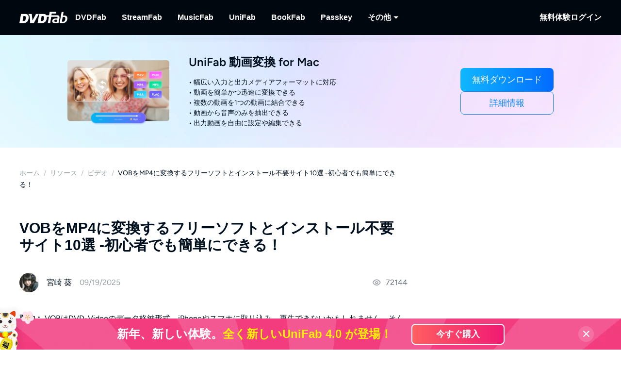

--- FILE ---
content_type: text/html;charset=utf-8
request_url: https://dvdfab.org/video/convert-vob-to-mp4.htm
body_size: 53933
content:
<!DOCTYPE html><html  lang="ja" class="lang-ja"><head><meta charset="utf-8">
<meta name="viewport" content="width=device-width, initial-scale=1">
<title>VOBをMP4に変換するフリーソフトとインストール不要サイト10選 -初心者でも簡単にできる！</title>
<link rel="preload" as="image" href="https://r5.dvdfab.cn/images/resource/banner/ja/unifab_3.png" fetchpriority="high" data-sort="0">
<link rel="preload" as="image" href="https://images.dvdfab.cn/media/banner_bg_260_2x_nuj2j6.png/public" fetchpriority="high" data-sort="0">
<link rel="preload" as="image" href="https://r4.dvdfab.cn/upload/tmp/f9b56a3f2ed0bde4423f7809e82616e2.jpeg" fetchpriority="high">
<script src="https://challenges.cloudflare.com/turnstile/v0/api.js" async></script>
<link rel="stylesheet" href="https://r1.dvdfab.cn/fonts/cn/iconfont/single_260124.css">
<link rel="stylesheet" href="https://r1.dvdfab.cn/dist/202601/_nuxt3/entry.D9YekHEZ.css" crossorigin>
<link rel="stylesheet" href="https://r1.dvdfab.cn/dist/202601/_nuxt3/default.DiKdDc3N.css" crossorigin>
<link rel="stylesheet" href="https://r1.dvdfab.cn/dist/202601/_nuxt3/Index.Cces2FEm.css" crossorigin>
<link rel="stylesheet" href="https://r1.dvdfab.cn/dist/202601/_nuxt3/Index.BllK7rcw.css" crossorigin>
<link rel="stylesheet" href="https://r1.dvdfab.cn/dist/202601/_nuxt3/Buy.65A6CXfL.css" crossorigin>
<link rel="stylesheet" href="https://r1.dvdfab.cn/dist/202601/_nuxt3/Process.mBQtXlJL.css" crossorigin>
<link rel="stylesheet" href="https://r1.dvdfab.cn/dist/202601/_nuxt3/Check.Cwgv3MLO.css" crossorigin>
<link rel="stylesheet" href="https://r1.dvdfab.cn/dist/202601/_nuxt3/ProPriceChangeNotice.DKR7DtMv.css" crossorigin>
<link rel="stylesheet" href="https://r1.dvdfab.cn/dist/202601/_nuxt3/SubDlg.oPlTwaRK.css" crossorigin>
<link rel="stylesheet" href="https://r1.dvdfab.cn/dist/202601/_nuxt3/useCheckout.Bmnw1Znx.css" crossorigin>
<link rel="stylesheet" href="https://r1.dvdfab.cn/dist/202601/_nuxt3/el-input.uw2Q-UTh.css" crossorigin>
<link rel="stylesheet" href="https://r1.dvdfab.cn/dist/202601/_nuxt3/CheckMyCombo.CKM9wf6S.css" crossorigin>
<link rel="stylesheet" href="https://r1.dvdfab.cn/dist/202601/_nuxt3/Index.kIQ_6UC4.css" crossorigin>
<link rel="stylesheet" href="https://r1.dvdfab.cn/dist/202601/_nuxt3/MacDownloadDialog.BOVOcLfk.css" crossorigin>
<link rel="stylesheet" href="https://r1.dvdfab.cn/dist/202601/_nuxt3/index.DeJZDOHS.css" crossorigin>
<link rel="stylesheet" href="https://r1.dvdfab.cn/dist/202601/_nuxt3/Breadcrumb.CgIviW2D.css" crossorigin>
<link rel="stylesheet" href="https://r1.dvdfab.cn/dist/202601/_nuxt3/Profile.MbBUUChO.css" crossorigin>
<link rel="stylesheet" href="https://r1.dvdfab.cn/dist/202601/_nuxt3/SocialIcons.DYX47o_Y.css" crossorigin>
<link rel="stylesheet" href="https://r1.dvdfab.cn/dist/202601/_nuxt3/ThumbUp.C6FddHnw.css" crossorigin>
<link rel="stylesheet" href="https://r1.dvdfab.cn/dist/202601/_nuxt3/el-form-item.Bs6UI5VS.css" crossorigin>
<link rel="stylesheet" href="https://r1.dvdfab.cn/dist/202601/_nuxt3/HArticleProList.BF85LHRd.css" crossorigin>
<link rel="stylesheet" href="https://r1.dvdfab.cn/dist/202601/_nuxt3/ProItem.DLN3IoMW.css" crossorigin>
<link rel="stylesheet" href="https://r1.dvdfab.cn/dist/202601/_nuxt3/index.C9k3KRVp.css" crossorigin>
<link rel="stylesheet" href="https://r1.dvdfab.cn/dist/202601/_nuxt3/Index.Bwiypfbl.css" crossorigin>
<link rel="stylesheet" href="https://r1.dvdfab.cn/dist/202601/_nuxt3/ArticlesCard.BNJZl-pb.css" crossorigin>
<link rel="stylesheet" href="https://r1.dvdfab.cn/dist/202601/_nuxt3/index.CqDAt6nr.css" crossorigin>
<link rel="stylesheet" href="https://r1.dvdfab.cn/dist/202601/_nuxt3/Index.DEkBi_3y.css" crossorigin>
<link rel="stylesheet" href="https://r1.dvdfab.cn/dist/202601/_nuxt3/el-overlay.CFKKsM3h.css" crossorigin>
<link rel="modulepreload" as="script" crossorigin href="https://r1.dvdfab.cn/dist/202601/_nuxt3/DS7YfG30.js">
<link rel="modulepreload" as="script" crossorigin href="https://r1.dvdfab.cn/dist/202601/_nuxt3/BgB0dxHs.js">
<link rel="modulepreload" as="script" crossorigin href="https://r1.dvdfab.cn/dist/202601/_nuxt3/BTHwbkz4.js">
<link rel="modulepreload" as="script" crossorigin href="https://r1.dvdfab.cn/dist/202601/_nuxt3/B95kpPl3.js">
<link rel="modulepreload" as="script" crossorigin href="https://r1.dvdfab.cn/dist/202601/_nuxt3/BZFuDz6X.js">
<link rel="modulepreload" as="script" crossorigin href="https://r1.dvdfab.cn/dist/202601/_nuxt3/CAyGvDV_.js">
<link rel="modulepreload" as="script" crossorigin href="https://r1.dvdfab.cn/dist/202601/_nuxt3/C2GnpWqe.js">
<link rel="modulepreload" as="script" crossorigin href="https://r1.dvdfab.cn/dist/202601/_nuxt3/DnxCx4cA.js">
<link rel="modulepreload" as="script" crossorigin href="https://r1.dvdfab.cn/dist/202601/_nuxt3/BjCH6mZ3.js">
<link rel="modulepreload" as="script" crossorigin href="https://r1.dvdfab.cn/dist/202601/_nuxt3/CLCLcgnc.js">
<link rel="modulepreload" as="script" crossorigin href="https://r1.dvdfab.cn/dist/202601/_nuxt3/PRmtgzjB.js">
<link rel="modulepreload" as="script" crossorigin href="https://r1.dvdfab.cn/dist/202601/_nuxt3/b4Os1lJC.js">
<link rel="modulepreload" as="script" crossorigin href="https://r1.dvdfab.cn/dist/202601/_nuxt3/CAkHe0ni.js">
<link rel="modulepreload" as="script" crossorigin href="https://r1.dvdfab.cn/dist/202601/_nuxt3/BHWXVn-3.js">
<link rel="modulepreload" as="script" crossorigin href="https://r1.dvdfab.cn/dist/202601/_nuxt3/CyVoJ8_6.js">
<link rel="modulepreload" as="script" crossorigin href="https://r1.dvdfab.cn/dist/202601/_nuxt3/DiVVZDrZ.js">
<link rel="modulepreload" as="script" crossorigin href="https://r1.dvdfab.cn/dist/202601/_nuxt3/DEMTQYUv.js">
<link rel="modulepreload" as="script" crossorigin href="https://r1.dvdfab.cn/dist/202601/_nuxt3/bPRKAM5Y.js">
<link rel="modulepreload" as="script" crossorigin href="https://r1.dvdfab.cn/dist/202601/_nuxt3/zrEd3MAX.js">
<link rel="modulepreload" as="script" crossorigin href="https://r1.dvdfab.cn/dist/202601/_nuxt3/bGtsVQd-.js">
<link rel="modulepreload" as="script" crossorigin href="https://r1.dvdfab.cn/dist/202601/_nuxt3/B05dG2O-.js">
<link rel="modulepreload" as="script" crossorigin href="https://r1.dvdfab.cn/dist/202601/_nuxt3/Bv58c4Vd.js">
<link rel="modulepreload" as="script" crossorigin href="https://r1.dvdfab.cn/dist/202601/_nuxt3/BViKUqxC.js">
<link rel="modulepreload" as="script" crossorigin href="https://r1.dvdfab.cn/dist/202601/_nuxt3/KZlYBpMx.js">
<link rel="modulepreload" as="script" crossorigin href="https://r1.dvdfab.cn/dist/202601/_nuxt3/CEqoe8Cl.js">
<link rel="modulepreload" as="script" crossorigin href="https://r1.dvdfab.cn/dist/202601/_nuxt3/UIrbVXLf.js">
<link rel="modulepreload" as="script" crossorigin href="https://r1.dvdfab.cn/dist/202601/_nuxt3/BjROLThi.js">
<link rel="modulepreload" as="script" crossorigin href="https://r1.dvdfab.cn/dist/202601/_nuxt3/1MsvdfRe.js">
<link rel="modulepreload" as="script" crossorigin href="https://r1.dvdfab.cn/dist/202601/_nuxt3/BuJbhYyb.js">
<link rel="modulepreload" as="script" crossorigin href="https://r1.dvdfab.cn/dist/202601/_nuxt3/WT8zl6_A.js">
<link rel="modulepreload" as="script" crossorigin href="https://r1.dvdfab.cn/dist/202601/_nuxt3/l4qWfSnt.js">
<link rel="modulepreload" as="script" crossorigin href="https://r1.dvdfab.cn/dist/202601/_nuxt3/pDQpgSDU.js">
<link rel="modulepreload" as="script" crossorigin href="https://r1.dvdfab.cn/dist/202601/_nuxt3/1JXWGjun.js">
<link rel="modulepreload" as="script" crossorigin href="https://r1.dvdfab.cn/dist/202601/_nuxt3/mB9zFiJY.js">
<link rel="modulepreload" as="script" crossorigin href="https://r1.dvdfab.cn/dist/202601/_nuxt3/YuocC3lr.js">
<link rel="modulepreload" as="script" crossorigin href="https://r1.dvdfab.cn/dist/202601/_nuxt3/BzDZpbjd.js">
<link rel="modulepreload" as="script" crossorigin href="https://r1.dvdfab.cn/dist/202601/_nuxt3/Xrt4VxQJ.js">
<link rel="modulepreload" as="script" crossorigin href="https://r1.dvdfab.cn/dist/202601/_nuxt3/4vX8IAZg.js">
<link rel="modulepreload" as="script" crossorigin href="https://r1.dvdfab.cn/dist/202601/_nuxt3/BsgWniPw.js">
<link rel="modulepreload" as="script" crossorigin href="https://r1.dvdfab.cn/dist/202601/_nuxt3/BrBLa2Fc.js">
<link rel="modulepreload" as="script" crossorigin href="https://r1.dvdfab.cn/dist/202601/_nuxt3/BcmvUUOk.js">
<link rel="modulepreload" as="script" crossorigin href="https://r1.dvdfab.cn/dist/202601/_nuxt3/JNi8iIfm.js">
<link rel="modulepreload" as="script" crossorigin href="https://r1.dvdfab.cn/dist/202601/_nuxt3/Cqoz7TDI.js">
<link rel="modulepreload" as="script" crossorigin href="https://r1.dvdfab.cn/dist/202601/_nuxt3/CIuCHtDw.js">
<link rel="modulepreload" as="script" crossorigin href="https://r1.dvdfab.cn/dist/202601/_nuxt3/TOYNlxaK.js">
<link rel="modulepreload" as="script" crossorigin href="https://r1.dvdfab.cn/dist/202601/_nuxt3/CE_xEzXu.js">
<link rel="modulepreload" as="script" crossorigin href="https://r1.dvdfab.cn/dist/202601/_nuxt3/Bml-f9li.js">
<link rel="modulepreload" as="script" crossorigin href="https://r1.dvdfab.cn/dist/202601/_nuxt3/BnToJ0C2.js">
<link rel="modulepreload" as="script" crossorigin href="https://r1.dvdfab.cn/dist/202601/_nuxt3/CHX2TK0P.js">
<link rel="preload" as="fetch" fetchpriority="low" crossorigin="anonymous" href="https://r1.dvdfab.cn/dist/202601/_nuxt3/builds/meta/e3ee9793-37ab-42ce-8bf2-04866b91bfb3.json">
<link rel="dns-prefetch" href="//at.alicdn.com">
<link rel="dns-prefetch" href="//r1.dvdfab.cn">
<link rel="dns-prefetch" href="//r2.dvdfab.cn">
<link rel="dns-prefetch" href="//r3.dvdfab.cn">
<link rel="dns-prefetch" href="//r4.dvdfab.cn">
<link rel="dns-prefetch" href="//r5.dvdfab.cn">
<link rel="dns-prefetch" href="//r6.dvdfab.cn">
<link rel="dns-prefetch" href="//fonts.gstatic.com">
<link rel="dns-prefetch" href="//www.googletagmanager.com">
<link rel="dns-prefetch" href="//static.cloudflareinsights.com">
<link rel="prefetch" as="script" crossorigin href="https://r1.dvdfab.cn/dist/202601/_nuxt3/Cz4qyWE4.js">
<link rel="prefetch" as="script" crossorigin href="https://r1.dvdfab.cn/dist/202601/_nuxt3/137Hz4-t.js">
<link rel="prefetch" as="script" crossorigin href="https://r1.dvdfab.cn/dist/202601/_nuxt3/DMFLUTaF.js">
<link rel="prefetch" as="script" crossorigin href="https://r1.dvdfab.cn/dist/202601/_nuxt3/-tc-hzc2.js">
<link rel="prefetch" as="script" crossorigin href="https://r1.dvdfab.cn/dist/202601/_nuxt3/Be52s2zP.js">
<link rel="prefetch" as="script" crossorigin href="https://r1.dvdfab.cn/dist/202601/_nuxt3/CgYoDggv.js">
<link rel="prefetch" as="script" crossorigin href="https://r1.dvdfab.cn/dist/202601/_nuxt3/B1YR4lI5.js">
<link rel="prefetch" as="script" crossorigin href="https://r1.dvdfab.cn/dist/202601/_nuxt3/Bd_Po9mX.js">
<link rel="prefetch" as="script" crossorigin href="https://r1.dvdfab.cn/dist/202601/_nuxt3/BZ7YW1v6.js">
<meta http-equiv="x-dns-prefetch-control" content="on">
<meta name="referrer" content="no-referrer-when-downgrade">
<link rel="icon" type="image/x-icon" href="/favicon.ico">
<link rel="apple-touch-icon" href="https://r1.dvdfab.cn/images/apple-touch-icon-180x180.png">
<link rel="canonical" href="https://dvdfab.org/video/convert-vob-to-mp4.htm">
<meta name="description" content="DVD-Videoのデータ格納形式としてのVOBをMP4に変換する場合があります。今回はVOB MP4 変換フリーソフトやインストール不要なVOB MP4変換サイトをまとめてご紹介します。">
<meta property="og:site_name" content="DVDFab">
<meta property="og:image" content="https://r4.dvdfab.cn/upload/tmp/f9b56a3f2ed0bde4423f7809e82616e2.jpeg">
<meta property="og:image:width" content="700">
<meta property="og:image:height" content="382">
<meta property="og:type" content="article">
<meta property="og:title" content="VOBをMP4に変換するフリーソフトとインストール不要サイト10選 -初心者でも簡単にできる！">
<meta property="og:url" content="https://dvdfab.org/video/convert-vob-to-mp4.htm">
<meta property="og:description" content="DVD-Videoのデータ格納形式としてのVOBをMP4に変換する場合があります。今回はVOB MP4 変換フリーソフトやインストール不要なVOB MP4変換サイトをまとめてご紹介します。">
<script type="application/ld+json">{"@context":"https://schema.org","@graph":[{"@type":"Article","mainEntityOfPage":"https://dvdfab.org/video/convert-vob-to-mp4.htm","@id":"https://dvdfab.org/video/convert-vob-to-mp4.htm","headline":"VOBをMP4に変換するフリーソフトとインストール不要サイト10選 -初心者でも簡単にできる！","author":{"@type":"Person","@id":"https://dvdfab.org/author/miyazaki-aoi.htm#author","name":"Aoi","url":"https://dvdfab.org/author/miyazaki-aoi.htm"},"description":"DVD-Videoのデータ格納形式としてのVOBをMP4に変換する場合があります。今回はVOB MP4 変換フリーソフトやインストール不要なVOB MP4変換サイトをまとめてご紹介します。","dateModified":"2025-09-19T06:31:44+08:00","datePublished":"2020-11-16T22:46:41+08:00","publisher":{"@type":"Organization","name":"Fengtao Software","@id":"https://dvdfab.org/about.htm#organization","logo":{"@type":"ImageObject","url":"https://images.dvdfab.cn/media/dvdfab_2.0_200_lhgwim.png/public","height":200,"width":200}},"image":{"@type":"ImageObject","url":"https://r4.dvdfab.cn/upload/tmp/f9b56a3f2ed0bde4423f7809e82616e2.jpeg","height":1200,"width":1200}},{"@type":"BreadcrumbList","itemListElement":[{"@type":"ListItem","position":1,"name":"ホーム","item":"https://dvdfab.org/"},{"@type":"ListItem","position":2,"name":"リソース","item":"https://dvdfab.org/resource"},{"@type":"ListItem","position":3,"name":"ビデオ","item":"https://dvdfab.org/resource/video"},{"@type":"ListItem","position":4,"name":"VOBをMP4に変換するフリーソフトとインストール不要サイト10選 -初心者でも簡単にできる！","item":"https://dvdfab.org/video/convert-vob-to-mp4.htm"}]}]}</script>
<script type="module" src="https://r1.dvdfab.cn/dist/202601/_nuxt3/DS7YfG30.js" crossorigin></script>
<script src="https://www.googletagmanager.com/gtag/js?id=UA-2570030-6" async></script>
<script> window.dataLayer = window.dataLayer || [];
      function gtag(){dataLayer.push(arguments);}
      gtag('js', new Date());
      gtag('config', 'UA-2570030-6');
      gtag('config', 'AW-663387220');</script><meta name="sentry-trace" content="5ddf2048a901df18d90bae5b0cca16f9-0130249378fb70f8-1"/>
<meta name="baggage" content="sentry-environment=production,sentry-release=dvdfab_new_online%401.0.0,sentry-public_key=6f7b8a45cce0ff8e759de5cd6e2699f9,sentry-trace_id=5ddf2048a901df18d90bae5b0cca16f9,sentry-transaction=GET%20%2F%3Aarticle()%2F%3Aid().htm,sentry-sampled=true"/></head><body ><div id="__ref__" data-ref="" style="display: none"></div><!--teleport start anchor--><!----><!--teleport anchor--><div id="__nuxt"><div class="layout-default theme-dvdfab" data-has-subnav data-glob-promotion-name="unifab" data-glob-promotion-cookie-suffix="default" data-glob-article-page data-v-838514be><span data-v-838514be></span><!--[--><!----><header aria-label="Header" class="pc-nav-container" style="--v058c21a1:initial;--v9b3e7b44:28px;--v093f9233:initial;--e350c18a:#fff;--v3bc78651:12px;--v114df308:-24px;--v739ceec2:-15px;--v18b1d71f:#fff;--v7c073afe:-18px;--v6a58f2dc:-4px;"><!--[--><nav id="NavBar" aria-label="Primary Navigation" class="NavBar-wrapper top-0 left-0 w-full z-99 fixed" data-v-b34b798d><div class="navbar-box-wrapper main-nav-pc" data-v-b34b798d><div class="container" data-v-b34b798d data-v-889100c1><!--[--><div class="navbar-box flex-between w-full" data-v-b34b798d><div class="navbar-left flex items-center" data-v-b34b798d><a href="https://dvdfab.org" class="navbar-logo font-size-0" data-v-b34b798d><i class="dvdfab_main_nav_logo" data-v-b34b798d></i></a><ul class="navbar-menu flex-between" data-v-b34b798d><!--[--><!--[--><li class="nav-item pro-menu-item j-nav-item-more-li" data-v-b34b798d><a href="https://dvdfab.org/all-in-one.htm" class="j_nav_item font-bold" data-v-b34b798d>DVDFab</a><div id="pcSelectBox_0" class="pc-select-box" data-v-b34b798d><div id="pcSelect_0" class="pc-select" data-v-b34b798d data-v-f6e6728b><!--[--><a class="pc-select-div" href="https://dvdfab.org/all-in-one.htm" data-v-f6e6728b><img onerror="this.setAttribute(&#39;data-error&#39;, 1)" width="44" height="44" alt="DVDFab" loading="lazy" data-nuxt-img srcset="https://images.dvdfab.cn/media/DVDFab_120_7z6pgv.png/public 1x" imgpreload="false" data-v-f6e6728b src="https://images.dvdfab.cn/media/DVDFab_120_7z6pgv.png/public"><div data-v-f6e6728b><div class="font-700 pro-name" data-v-f6e6728b>DVDFab</div><div class="my-desc-p" data-v-f6e6728b><p>完全なDVD/ブルーレイ/UHDソリューション.</p></div></div></a><!--]--></div></div></li><!--]--><!--[--><li class="nav-item pro-menu-item j-nav-item-more-li" data-v-b34b798d><a href="https://streamfab.dvdfab.org/downloader.htm" class="j_nav_item font-bold" data-v-b34b798d>StreamFab</a><div id="pcSelectBox_1" class="pc-select-box" data-v-b34b798d><div id="pcSelect_1" class="pc-select" data-v-b34b798d data-v-f6e6728b><!--[--><a class="pc-select-div" href="https://streamfab.dvdfab.org/downloader.htm" data-v-f6e6728b><img onerror="this.setAttribute(&#39;data-error&#39;, 1)" width="44" height="44" alt="StreamFab" loading="lazy" data-nuxt-img srcset="https://images.dvdfab.cn/media/StreamFab_120_dyjdmc.png/public 1x" imgpreload="false" data-v-f6e6728b src="https://images.dvdfab.cn/media/StreamFab_120_dyjdmc.png/public"><div data-v-f6e6728b><div class="font-700 pro-name" data-v-f6e6728b>StreamFab</div><div class="my-desc-p" data-v-f6e6728b><p>ストリーミング動画をダウンロードする.</p></div></div></a><!--]--></div></div></li><!--]--><!--[--><li class="nav-item pro-menu-item j-nav-item-more-li" data-v-b34b798d><a href="https://musicfab.dvdfab.org" class="j_nav_item font-bold" data-v-b34b798d>MusicFab</a><div id="pcSelectBox_2" class="pc-select-box" data-v-b34b798d><div id="pcSelect_2" class="pc-select" data-v-b34b798d data-v-f6e6728b><!--[--><a class="pc-select-div" href="https://musicfab.dvdfab.org" data-v-f6e6728b><img onerror="this.setAttribute(&#39;data-error&#39;, 1)" width="44" height="44" alt="MusicFab" loading="lazy" data-nuxt-img srcset="https://images.dvdfab.cn/media/MusicFab_120_xti4mf.png/public 1x" imgpreload="false" data-v-f6e6728b src="https://images.dvdfab.cn/media/MusicFab_120_xti4mf.png/public"><div data-v-f6e6728b><div class="font-700 pro-name" data-v-f6e6728b>MusicFab</div><div class="my-desc-p" data-v-f6e6728b><p>ストリーミング音楽をダウンロードする.</p></div></div></a><!--]--></div></div></li><!--]--><!--[--><li class="nav-item pro-menu-item j-nav-item-more-li" data-v-b34b798d><a href="https://dvdfab.org/unifab-ai.htm" class="j_nav_item font-bold" data-v-b34b798d>UniFab</a><div id="pcSelectBox_3" class="pc-select-box" data-v-b34b798d><div id="pcSelect_3" class="pc-select" data-v-b34b798d data-v-f6e6728b><!--[--><a class="pc-select-div" href="https://dvdfab.org/unifab-ai.htm" data-v-f6e6728b><img onerror="this.setAttribute(&#39;data-error&#39;, 1)" width="44" height="44" alt="UniFab" loading="lazy" data-nuxt-img srcset="https://images.dvdfab.cn/media/unifab_120_q6lfzz.png/public 1x" imgpreload="false" data-v-f6e6728b src="https://images.dvdfab.cn/media/unifab_120_q6lfzz.png/public"><div data-v-f6e6728b><div class="font-700 pro-name" data-v-f6e6728b>UniFab</div><div class="my-desc-p" data-v-f6e6728b><p>AI搭載した動画・音声の品質向上ツール.</p></div></div></a><!--]--></div></div></li><!--]--><!--[--><li class="nav-item pro-menu-item j-nav-item-more-li" data-v-b34b798d><a href="https://dvdfab.org/kindle-converter.htm" class="j_nav_item font-bold" data-v-b34b798d>BookFab</a><div id="pcSelectBox_4" class="pc-select-box" data-v-b34b798d><div id="pcSelect_4" class="pc-select" data-v-b34b798d data-v-f6e6728b><!--[--><a class="pc-select-div" href="https://dvdfab.org/kindle-converter.htm" data-v-f6e6728b><img onerror="this.setAttribute(&#39;data-error&#39;, 1)" width="44" height="44" alt="BookFab" loading="lazy" data-nuxt-img srcset="https://images.dvdfab.cn/media/BookFab_120_om15vl.png/public 1x" imgpreload="false" data-v-f6e6728b src="https://images.dvdfab.cn/media/BookFab_120_om15vl.png/public"><div data-v-f6e6728b><div class="font-700 pro-name" data-v-f6e6728b>BookFab</div><div class="my-desc-p" data-v-f6e6728b><p>電子書籍変換＆オーディオブック作成。</p></div></div></a><!--]--></div></div></li><!--]--><!--[--><li class="nav-item pro-menu-item j-nav-item-more-li" data-v-b34b798d><a href="https://dvdfab.org/passkey.htm" class="j_nav_item font-bold" data-v-b34b798d>Passkey</a><div id="pcSelectBox_5" class="pc-select-box" data-v-b34b798d><div id="pcSelect_5" class="pc-select" data-v-b34b798d data-v-f6e6728b><!--[--><a class="pc-select-div" href="https://dvdfab.org/passkey.htm" data-v-f6e6728b><img onerror="this.setAttribute(&#39;data-error&#39;, 1)" width="44" height="44" alt="Passkey" loading="lazy" data-nuxt-img srcset="https://images.dvdfab.cn/media/passkey_120_gjdkht.png/public 1x" imgpreload="false" data-v-f6e6728b src="https://images.dvdfab.cn/media/passkey_120_gjdkht.png/public"><div data-v-f6e6728b><div class="font-700 pro-name" data-v-f6e6728b>Passkey</div><div class="my-desc-p" data-v-f6e6728b><p>DVD/ブルーレイ/UHDディスクを復号化する.</p></div></div></a><!--]--></div></div></li><!--]--><!--[--><li class="nav-item pro-menu-item j-nav-item-more-li" data-v-b34b798d><div class="j_nav_item font-bold j_nav_item_more" data-v-b34b798d><span data-v-b34b798d>その他</span><i class="iconfont-sg icon-arrow_caret_down" data-v-b34b798d></i><i class="iconfont-sg icon-arrow_caret_up" data-v-b34b798d></i></div><div id="pcSelectBox_6" class="pc-select-box" data-v-b34b798d><div id="pcSelect_6" class="pc-select" data-v-b34b798d data-v-f6e6728b><!--[--><a class="pc-select-div" href="https://playerfab.dvdfab.org" data-v-f6e6728b><img onerror="this.setAttribute(&#39;data-error&#39;, 1)" width="44" height="44" alt="PlayerFab" loading="lazy" data-nuxt-img srcset="https://images.dvdfab.cn/media/PlayerFab_120_3qu0dc.png/public 1x" imgpreload="false" data-v-f6e6728b src="https://images.dvdfab.cn/media/PlayerFab_120_3qu0dc.png/public"><div data-v-f6e6728b><div class="font-700 pro-name" data-v-f6e6728b>PlayerFab</div><div class="my-desc-p" data-v-f6e6728b><p>ディスクとローカル/ストリーミング動画を再生する。</p></div></div></a><a class="pc-select-div" href="https://recordfab.dvdfab.org" data-v-f6e6728b><img onerror="this.setAttribute(&#39;data-error&#39;, 1)" width="44" height="44" alt="RecordFab" loading="lazy" data-nuxt-img srcset="https://images.dvdfab.cn/media/RecordFab_120_9bhmfh.png/public 1x" imgpreload="false" data-v-f6e6728b src="https://images.dvdfab.cn/media/RecordFab_120_9bhmfh.png/public"><div data-v-f6e6728b><div class="font-700 pro-name" data-v-f6e6728b>RecordFab</div><div class="my-desc-p" data-v-f6e6728b><p>ストリーミング動画を画面録画する.</p></div></div></a><!--]--></div></div></li><!--]--><!--]--></ul><div data-v-b34b798d><div class="el-skeleton is-animated dark flex-center navbar-skeleton dark flex-center navbar-skeleton" data-v-b34b798d><!--[--><!--[--><!--[--><div class="el-skeleton__item el-skeleton__h3 w100! h42!" data-v-b34b798d><!--v-if--></div><!--]--><!--]--><!--]--></div></div></div><div class="navbar-right flex items-center" data-v-b34b798d><div class="nav-item nav-item-download" data-v-b34b798d><a href="https://dvdfab.org/download.htm" class="nav-right-a font-bold" data-v-b34b798d>無料体験</a></div><div class="el-skeleton is-animated w42! navbar-skeleton w42! navbar-skeleton" data-v-b34b798d><!--[--><!--[--><!--[--><div class="el-skeleton__item el-skeleton__h3 w42! h42!" style="border-radius:50%;" data-v-b34b798d><!--v-if--></div><!--]--><!--]--><!--]--></div></div></div><!--]--></div></div></nav><!----><!--]--></header><!--]--><!--[--><div><div data-vars-rpid="611" data-warden-g-parm="eyJhcnRpY2xlX2luZm8iOnsibGV2ZWwiOiIifSwicmVsYXRlZF9wcm9kdWN0IjoiNjExIn0=" class="resource-wrap" data-v-781b2ccc><div role="region" class="section size-mini art-top-banner top-banner" data-v-781b2ccc data-v-3f3cbb37 style="--e70e8bd6:url(https://images.dvdfab.cn/media/banner_bg_260_2x_nuj2j6.png/public) no-repeat center top;" data-v-d1e0284a><!--[--><div class="container position-relative" data-v-3f3cbb37 data-v-889100c1><!--[--><div class="ptb-top flex flex-items-center flex-justify-center" data-v-3f3cbb37><div class="ptb-image flex-center" data-v-3f3cbb37><img onerror="this.setAttribute(&#39;data-error&#39;, 1)" width="480" height="320" alt="UniFab 動画変換 for Mac" data-nuxt-img srcset="https://r5.dvdfab.cn/images/resource/banner/ja/unifab_3.png 1x" imgpreload="false" class="my-banner-img" data-v-3f3cbb37 src="https://r5.dvdfab.cn/images/resource/banner/ja/unifab_3.png"></div><!----><div class="ptb-content ml-10a mr-20a" data-v-3f3cbb37><div class="ptb-title title5 font-600 mb-4a" data-v-3f3cbb37><span data-v-3f3cbb37>UniFab 動画変換 for Mac</span></div><!--[--><!--]--><div class="ptb-desc" data-v-3f3cbb37><ul><li class="color-white">• 幅広い入力と出力メディアフォーマットに対応</li><li class="color-white">• 動画を簡単かつ迅速に変換できる</li><li class="color-white">• 複数の動画を1つの動画に結合できる</li><li class="color-white">• 動画から音声のみを抽出できる</li><li class="color-white">• 出力動画を自由に設定や編集できる</li></ul></div></div><div class="btn-group flex" data-v-3f3cbb37><!--[--><div class="btn-item" data-v-3f3cbb37><a class="my-btn my-btn__normal my-btn__primary" target="_blank" rel="noopener" href="https://www.dvdfab-download.com?downloadUrl=https://www.dvdfab.cn/mlink/download.php" target="_self" role="button" aria-label="Download Link" data-my-btn-type="download" showicon="false" clienttype os="win" slug data-warden-ck-parm="eyJldmVudF92YWx1ZSI6InJlc291cmNlIiwiZXZlbnRfbGFiZWwiOiJiYW5uZXIiLCJwaWRzIjpbMTYxMV19" data-v-3f3cbb37 data-v-80ce451f data-seo-id="seo-link-0"><div class="my-btn-wrapper" data-v-80ce451f><!----><!--[--><!----><div class="my-btn__text-wrapper" data-v-80ce451f><div class="my-btn__text" data-v-80ce451f><span data-v-80ce451f>無料ダウンロード</span><!----></div><!----></div><!----><!--]--></div></a></div><div class="btn-item" data-v-3f3cbb37><a class="my-btn my-btn__normal my-btn__ghost btn-learmore" href="/unifab-ai.htm" target="_self" role="button" showicon="false" slug data-v-3f3cbb37 data-v-80ce451f><div class="my-btn-wrapper" data-v-80ce451f><!----><!--[--><!----><div class="my-btn__text-wrapper" data-v-80ce451f><div class="my-btn__text" data-v-80ce451f><span data-v-80ce451f>詳細情報</span><!----></div><!----></div><!----><!--]--></div></a></div><!--]--></div></div><!--[--><!--]--><!--]--></div><!--]--></div><section class="article-content pt-10a" data-v-781b2ccc><div class="container article-container" data-v-781b2ccc data-v-889100c1><!--[--><div class="article-left" data-v-781b2ccc><div class="article-left-top" data-v-781b2ccc><div class="article-content-2" data-v-781b2ccc data-v-8f0a52b2><div class="breadcrumb-wrapper has-bg-color size-normal" data-v-8f0a52b2 data-v-949c59ac><ul class="breadcrumb-list" data-v-949c59ac><!--[--><!--[--><li class="breadcrumb-item" data-v-949c59ac><!----><a class="link op-40" href="/" data-v-949c59ac>ホーム</a></li><!--]--><!--[--><li class="breadcrumb-item" data-v-949c59ac><span class="split" data-v-949c59ac>/</span><a class="link op-40" href="/resource" data-v-949c59ac>リソース</a></li><!--]--><!--[--><li class="breadcrumb-item" data-v-949c59ac><span class="split" data-v-949c59ac>/</span><a class="link op-40" href="/resource/video" data-v-949c59ac>ビデオ</a></li><!--]--><!--[--><li class="active breadcrumb-item" data-v-949c59ac><span class="split" data-v-949c59ac>/</span><span class="text" data-v-949c59ac>VOBをMP4に変換するフリーソフトとインストール不要サイト10選 -初心者でも簡単にできる！</span></li><!--]--><!--]--></ul></div><h1 class="mt-15a mb-10a font-s-md2" data-v-8f0a52b2>VOBをMP4に変換するフリーソフトとインストール不要サイト10選 -初心者でも簡単にできる！</h1><div class="author-box flex-between pb-20" data-v-8f0a52b2><div class="left flex items-center" data-v-8f0a52b2><a class="cursor-pointer author-hover-trigger relative" data-v-8f0a52b2><img onerror="this.setAttribute(&#39;data-error&#39;, 1)" width="40" height="40" loading="lazy" data-nuxt-img srcset="https://images.dvdfab.cn/media/saku_0xbxaz.jpg/public 1x" imgpreload="false" class="b-radius-lg mr-16" data-v-8f0a52b2 src="https://images.dvdfab.cn/media/saku_0xbxaz.jpg/public"><a href="/author/miyazaki-aoi.htm" class="mr-16 name" data-v-8f0a52b2>宮崎 葵</a></a><span class="mr-16 op-40" data-v-8f0a52b2>09/19/2025</span></div><div class="right flex-between op-60" data-v-8f0a52b2><i class="iconfont-sg icon-eye mr-10" data-v-8f0a52b2></i><span data-v-8f0a52b2>72144</span></div></div><p class="mt-20 mb-20 article-txt" data-v-8f0a52b2><b>要約：</b> VOBはDVD-Videoのデータ格納形式、iPhoneやスマホに取り込み、再生できないかもしれません。そんな時は、インストール不要のVOB MP4変換サイトやフリーソフトで変換したらいかがでしょう？今回は超おすすめのVOB MP4 変換フリーソフトや、無料でインストール不要でオンラインサイトをまとめて解説していきます。VOBファイルをMP4に変換する手順も！</p><!--teleport start--><!--teleport end--></div><div class="post-content" data-v-781b2ccc><div class="directory-list"><p class="title font-s-md" id="table-tit">目次<i class="directory-arrow-i iconfont-sg icon-caret-down table-tit-icon cont-open-n icon-arrow_line_dwon"></i></p><ul class="first"><li class="directory-li"><a class="directory-link" href="#anchor_one">VOBとは？</a></li><li class="no-list-style"></li></ul><ul class="first"><li class="directory-li"><a class="directory-link" href="#part2">VOBファイルの再生</a></li><li class="no-list-style"></li></ul><ul class="first"><li class="directory-li"><a class="directory-link" href="#part3">VOBからMP4に変換するツールの選び方</a></li><li class="no-list-style"></li></ul><ul class="first"><li class="directory-li"><a class="directory-link" href="#anchor_two">【おすすめ】VOB MP4 変換 フリーソフトとオンラインサイト</a><i class="directory-arrow-i iconfont-sg icon-caret-down sid-open-n" ></i></li><li class="no-list-style"><ul class=""><li class="directory-li"><a class="directory-link" href="#anchor_two">VOB MP4 変換 フリーソフトTOP4</a></li></ul><ul class=""><li class="directory-li"><a class="directory-link" href="#anchor_four">VOB MP4 変換 オンライン サイト（インストール不要）TOP6</a></li></ul></li></ul><ul class="first"><li class="directory-li"><a class="directory-link" href="#part5">VOBからMP4ファイルに変換するメリット</a></li><li class="no-list-style"></li></ul><ul class="first"><li class="directory-li"><a class="directory-link" href="#anchor_five">まとめ</a></li></ul></div>

<h2>
<!--[if gte mso 9]><xml>
 <o:OfficeDocumentSettings>
  <o:AllowPNG/>
 </o:OfficeDocumentSettings>
</xml><![endif]--><!--[if gte mso 9]><xml>
 <w:WordDocument>
  <w:View>Normal</w:View>
  <w:Zoom>0</w:Zoom>
  <w:TrackMoves/>
  <w:TrackFormatting/>
  <w:PunctuationKerning/>
  <w:DrawingGridVerticalSpacing>7.8 磅</w:DrawingGridVerticalSpacing>
  <w:DisplayHorizontalDrawingGridEvery>0</w:DisplayHorizontalDrawingGridEvery>
  <w:DisplayVerticalDrawingGridEvery>2</w:DisplayVerticalDrawingGridEvery>
  <w:ValidateAgainstSchemas/>
  <w:SaveIfXMLInvalid>false</w:SaveIfXMLInvalid>
  <w:IgnoreMixedContent>false</w:IgnoreMixedContent>
  <w:AlwaysShowPlaceholderText>false</w:AlwaysShowPlaceholderText>
  <w:DoNotPromoteQF/>
  <w:LidThemeOther>EN-US</w:LidThemeOther>
  <w:LidThemeAsian>ZH-CN</w:LidThemeAsian>
  <w:LidThemeComplexScript>X-NONE</w:LidThemeComplexScript>
  <w:Compatibility>
   <w:SpaceForUL/>
   <w:BalanceSingleByteDoubleByteWidth/>
   <w:DoNotLeaveBackslashAlone/>
   <w:ULTrailSpace/>
   <w:DoNotExpandShiftReturn/>
   <w:AdjustLineHeightInTable/>
   <w:BreakWrappedTables/>
   <w:SnapToGridInCell/>
   <w:WrapTextWithPunct/>
   <w:UseAsianBreakRules/>
   <w:DontGrowAutofit/>
   <w:SplitPgBreakAndParaMark/>
   <w:EnableOpenTypeKerning/>
   <w:DontFlipMirrorIndents/>
   <w:OverrideTableStyleHps/>
   <w:UseFELayout/>
  </w:Compatibility>
  <m:mathPr>
   <m:mathFont m:val="Cambria Math"/>
   <m:brkBin m:val="before"/>
   <m:brkBinSub m:val="--"/>
   <m:smallFrac m:val="off"/>
   <m:dispDef/>
   <m:lMargin m:val="0"/>
   <m:rMargin m:val="0"/>
   <m:defJc m:val="centerGroup"/>
   <m:wrapIndent m:val="1440"/>
   <m:intLim m:val="subSup"/>
   <m:naryLim m:val="undOvr"/>
  </m:mathPr></w:WordDocument>
</xml><![endif]--><!--[if gte mso 9]><xml>
 <w:LatentStyles DefLockedState="false" DefUnhideWhenUsed="true"
  DefSemiHidden="true" DefQFormat="false" DefPriority="99"
  LatentStyleCount="267">
  <w:LsdException Locked="false" Priority="0" SemiHidden="false"
   UnhideWhenUsed="false" QFormat="true" Name="Normal"/>
  <w:LsdException Locked="false" Priority="9" SemiHidden="false"
   UnhideWhenUsed="false" QFormat="true" Name="heading 1"/>
  <w:LsdException Locked="false" Priority="9" QFormat="true" Name="heading 2"/>
  <w:LsdException Locked="false" Priority="9" QFormat="true" Name="heading 3"/>
  <w:LsdException Locked="false" Priority="9" QFormat="true" Name="heading 4"/>
  <w:LsdException Locked="false" Priority="9" QFormat="true" Name="heading 5"/>
  <w:LsdException Locked="false" Priority="9" QFormat="true" Name="heading 6"/>
  <w:LsdException Locked="false" Priority="9" QFormat="true" Name="heading 7"/>
  <w:LsdException Locked="false" Priority="9" QFormat="true" Name="heading 8"/>
  <w:LsdException Locked="false" Priority="9" QFormat="true" Name="heading 9"/>
  <w:LsdException Locked="false" Priority="39" Name="toc 1"/>
  <w:LsdException Locked="false" Priority="39" Name="toc 2"/>
  <w:LsdException Locked="false" Priority="39" Name="toc 3"/>
  <w:LsdException Locked="false" Priority="39" Name="toc 4"/>
  <w:LsdException Locked="false" Priority="39" Name="toc 5"/>
  <w:LsdException Locked="false" Priority="39" Name="toc 6"/>
  <w:LsdException Locked="false" Priority="39" Name="toc 7"/>
  <w:LsdException Locked="false" Priority="39" Name="toc 8"/>
  <w:LsdException Locked="false" Priority="39" Name="toc 9"/>
  <w:LsdException Locked="false" Priority="35" QFormat="true" Name="caption"/>
  <w:LsdException Locked="false" Priority="10" SemiHidden="false"
   UnhideWhenUsed="false" QFormat="true" Name="Title"/>
  <w:LsdException Locked="false" Priority="1" Name="Default Paragraph Font"/>
  <w:LsdException Locked="false" Priority="11" SemiHidden="false"
   UnhideWhenUsed="false" QFormat="true" Name="Subtitle"/>
  <w:LsdException Locked="false" Priority="22" SemiHidden="false"
   UnhideWhenUsed="false" QFormat="true" Name="Strong"/>
  <w:LsdException Locked="false" Priority="20" SemiHidden="false"
   UnhideWhenUsed="false" QFormat="true" Name="Emphasis"/>
  <w:LsdException Locked="false" Priority="59" SemiHidden="false"
   UnhideWhenUsed="false" Name="Table Grid"/>
  <w:LsdException Locked="false" UnhideWhenUsed="false" Name="Placeholder Text"/>
  <w:LsdException Locked="false" Priority="1" SemiHidden="false"
   UnhideWhenUsed="false" QFormat="true" Name="No Spacing"/>
  <w:LsdException Locked="false" Priority="60" SemiHidden="false"
   UnhideWhenUsed="false" Name="Light Shading"/>
  <w:LsdException Locked="false" Priority="61" SemiHidden="false"
   UnhideWhenUsed="false" Name="Light List"/>
  <w:LsdException Locked="false" Priority="62" SemiHidden="false"
   UnhideWhenUsed="false" Name="Light Grid"/>
  <w:LsdException Locked="false" Priority="63" SemiHidden="false"
   UnhideWhenUsed="false" Name="Medium Shading 1"/>
  <w:LsdException Locked="false" Priority="64" SemiHidden="false"
   UnhideWhenUsed="false" Name="Medium Shading 2"/>
  <w:LsdException Locked="false" Priority="65" SemiHidden="false"
   UnhideWhenUsed="false" Name="Medium List 1"/>
  <w:LsdException Locked="false" Priority="66" SemiHidden="false"
   UnhideWhenUsed="false" Name="Medium List 2"/>
  <w:LsdException Locked="false" Priority="67" SemiHidden="false"
   UnhideWhenUsed="false" Name="Medium Grid 1"/>
  <w:LsdException Locked="false" Priority="68" SemiHidden="false"
   UnhideWhenUsed="false" Name="Medium Grid 2"/>
  <w:LsdException Locked="false" Priority="69" SemiHidden="false"
   UnhideWhenUsed="false" Name="Medium Grid 3"/>
  <w:LsdException Locked="false" Priority="70" SemiHidden="false"
   UnhideWhenUsed="false" Name="Dark List"/>
  <w:LsdException Locked="false" Priority="71" SemiHidden="false"
   UnhideWhenUsed="false" Name="Colorful Shading"/>
  <w:LsdException Locked="false" Priority="72" SemiHidden="false"
   UnhideWhenUsed="false" Name="Colorful List"/>
  <w:LsdException Locked="false" Priority="73" SemiHidden="false"
   UnhideWhenUsed="false" Name="Colorful Grid"/>
  <w:LsdException Locked="false" Priority="60" SemiHidden="false"
   UnhideWhenUsed="false" Name="Light Shading Accent 1"/>
  <w:LsdException Locked="false" Priority="61" SemiHidden="false"
   UnhideWhenUsed="false" Name="Light List Accent 1"/>
  <w:LsdException Locked="false" Priority="62" SemiHidden="false"
   UnhideWhenUsed="false" Name="Light Grid Accent 1"/>
  <w:LsdException Locked="false" Priority="63" SemiHidden="false"
   UnhideWhenUsed="false" Name="Medium Shading 1 Accent 1"/>
  <w:LsdException Locked="false" Priority="64" SemiHidden="false"
   UnhideWhenUsed="false" Name="Medium Shading 2 Accent 1"/>
  <w:LsdException Locked="false" Priority="65" SemiHidden="false"
   UnhideWhenUsed="false" Name="Medium List 1 Accent 1"/>
  <w:LsdException Locked="false" UnhideWhenUsed="false" Name="Revision"/>
  <w:LsdException Locked="false" Priority="34" SemiHidden="false"
   UnhideWhenUsed="false" QFormat="true" Name="List Paragraph"/>
  <w:LsdException Locked="false" Priority="29" SemiHidden="false"
   UnhideWhenUsed="false" QFormat="true" Name="Quote"/>
  <w:LsdException Locked="false" Priority="30" SemiHidden="false"
   UnhideWhenUsed="false" QFormat="true" Name="Intense Quote"/>
  <w:LsdException Locked="false" Priority="66" SemiHidden="false"
   UnhideWhenUsed="false" Name="Medium List 2 Accent 1"/>
  <w:LsdException Locked="false" Priority="67" SemiHidden="false"
   UnhideWhenUsed="false" Name="Medium Grid 1 Accent 1"/>
  <w:LsdException Locked="false" Priority="68" SemiHidden="false"
   UnhideWhenUsed="false" Name="Medium Grid 2 Accent 1"/>
  <w:LsdException Locked="false" Priority="69" SemiHidden="false"
   UnhideWhenUsed="false" Name="Medium Grid 3 Accent 1"/>
  <w:LsdException Locked="false" Priority="70" SemiHidden="false"
   UnhideWhenUsed="false" Name="Dark List Accent 1"/>
  <w:LsdException Locked="false" Priority="71" SemiHidden="false"
   UnhideWhenUsed="false" Name="Colorful Shading Accent 1"/>
  <w:LsdException Locked="false" Priority="72" SemiHidden="false"
   UnhideWhenUsed="false" Name="Colorful List Accent 1"/>
  <w:LsdException Locked="false" Priority="73" SemiHidden="false"
   UnhideWhenUsed="false" Name="Colorful Grid Accent 1"/>
  <w:LsdException Locked="false" Priority="60" SemiHidden="false"
   UnhideWhenUsed="false" Name="Light Shading Accent 2"/>
  <w:LsdException Locked="false" Priority="61" SemiHidden="false"
   UnhideWhenUsed="false" Name="Light List Accent 2"/>
  <w:LsdException Locked="false" Priority="62" SemiHidden="false"
   UnhideWhenUsed="false" Name="Light Grid Accent 2"/>
  <w:LsdException Locked="false" Priority="63" SemiHidden="false"
   UnhideWhenUsed="false" Name="Medium Shading 1 Accent 2"/>
  <w:LsdException Locked="false" Priority="64" SemiHidden="false"
   UnhideWhenUsed="false" Name="Medium Shading 2 Accent 2"/>
  <w:LsdException Locked="false" Priority="65" SemiHidden="false"
   UnhideWhenUsed="false" Name="Medium List 1 Accent 2"/>
  <w:LsdException Locked="false" Priority="66" SemiHidden="false"
   UnhideWhenUsed="false" Name="Medium List 2 Accent 2"/>
  <w:LsdException Locked="false" Priority="67" SemiHidden="false"
   UnhideWhenUsed="false" Name="Medium Grid 1 Accent 2"/>
  <w:LsdException Locked="false" Priority="68" SemiHidden="false"
   UnhideWhenUsed="false" Name="Medium Grid 2 Accent 2"/>
  <w:LsdException Locked="false" Priority="69" SemiHidden="false"
   UnhideWhenUsed="false" Name="Medium Grid 3 Accent 2"/>
  <w:LsdException Locked="false" Priority="70" SemiHidden="false"
   UnhideWhenUsed="false" Name="Dark List Accent 2"/>
  <w:LsdException Locked="false" Priority="71" SemiHidden="false"
   UnhideWhenUsed="false" Name="Colorful Shading Accent 2"/>
  <w:LsdException Locked="false" Priority="72" SemiHidden="false"
   UnhideWhenUsed="false" Name="Colorful List Accent 2"/>
  <w:LsdException Locked="false" Priority="73" SemiHidden="false"
   UnhideWhenUsed="false" Name="Colorful Grid Accent 2"/>
  <w:LsdException Locked="false" Priority="60" SemiHidden="false"
   UnhideWhenUsed="false" Name="Light Shading Accent 3"/>
  <w:LsdException Locked="false" Priority="61" SemiHidden="false"
   UnhideWhenUsed="false" Name="Light List Accent 3"/>
  <w:LsdException Locked="false" Priority="62" SemiHidden="false"
   UnhideWhenUsed="false" Name="Light Grid Accent 3"/>
  <w:LsdException Locked="false" Priority="63" SemiHidden="false"
   UnhideWhenUsed="false" Name="Medium Shading 1 Accent 3"/>
  <w:LsdException Locked="false" Priority="64" SemiHidden="false"
   UnhideWhenUsed="false" Name="Medium Shading 2 Accent 3"/>
  <w:LsdException Locked="false" Priority="65" SemiHidden="false"
   UnhideWhenUsed="false" Name="Medium List 1 Accent 3"/>
  <w:LsdException Locked="false" Priority="66" SemiHidden="false"
   UnhideWhenUsed="false" Name="Medium List 2 Accent 3"/>
  <w:LsdException Locked="false" Priority="67" SemiHidden="false"
   UnhideWhenUsed="false" Name="Medium Grid 1 Accent 3"/>
  <w:LsdException Locked="false" Priority="68" SemiHidden="false"
   UnhideWhenUsed="false" Name="Medium Grid 2 Accent 3"/>
  <w:LsdException Locked="false" Priority="69" SemiHidden="false"
   UnhideWhenUsed="false" Name="Medium Grid 3 Accent 3"/>
  <w:LsdException Locked="false" Priority="70" SemiHidden="false"
   UnhideWhenUsed="false" Name="Dark List Accent 3"/>
  <w:LsdException Locked="false" Priority="71" SemiHidden="false"
   UnhideWhenUsed="false" Name="Colorful Shading Accent 3"/>
  <w:LsdException Locked="false" Priority="72" SemiHidden="false"
   UnhideWhenUsed="false" Name="Colorful List Accent 3"/>
  <w:LsdException Locked="false" Priority="73" SemiHidden="false"
   UnhideWhenUsed="false" Name="Colorful Grid Accent 3"/>
  <w:LsdException Locked="false" Priority="60" SemiHidden="false"
   UnhideWhenUsed="false" Name="Light Shading Accent 4"/>
  <w:LsdException Locked="false" Priority="61" SemiHidden="false"
   UnhideWhenUsed="false" Name="Light List Accent 4"/>
  <w:LsdException Locked="false" Priority="62" SemiHidden="false"
   UnhideWhenUsed="false" Name="Light Grid Accent 4"/>
  <w:LsdException Locked="false" Priority="63" SemiHidden="false"
   UnhideWhenUsed="false" Name="Medium Shading 1 Accent 4"/>
  <w:LsdException Locked="false" Priority="64" SemiHidden="false"
   UnhideWhenUsed="false" Name="Medium Shading 2 Accent 4"/>
  <w:LsdException Locked="false" Priority="65" SemiHidden="false"
   UnhideWhenUsed="false" Name="Medium List 1 Accent 4"/>
  <w:LsdException Locked="false" Priority="66" SemiHidden="false"
   UnhideWhenUsed="false" Name="Medium List 2 Accent 4"/>
  <w:LsdException Locked="false" Priority="67" SemiHidden="false"
   UnhideWhenUsed="false" Name="Medium Grid 1 Accent 4"/>
  <w:LsdException Locked="false" Priority="68" SemiHidden="false"
   UnhideWhenUsed="false" Name="Medium Grid 2 Accent 4"/>
  <w:LsdException Locked="false" Priority="69" SemiHidden="false"
   UnhideWhenUsed="false" Name="Medium Grid 3 Accent 4"/>
  <w:LsdException Locked="false" Priority="70" SemiHidden="false"
   UnhideWhenUsed="false" Name="Dark List Accent 4"/>
  <w:LsdException Locked="false" Priority="71" SemiHidden="false"
   UnhideWhenUsed="false" Name="Colorful Shading Accent 4"/>
  <w:LsdException Locked="false" Priority="72" SemiHidden="false"
   UnhideWhenUsed="false" Name="Colorful List Accent 4"/>
  <w:LsdException Locked="false" Priority="73" SemiHidden="false"
   UnhideWhenUsed="false" Name="Colorful Grid Accent 4"/>
  <w:LsdException Locked="false" Priority="60" SemiHidden="false"
   UnhideWhenUsed="false" Name="Light Shading Accent 5"/>
  <w:LsdException Locked="false" Priority="61" SemiHidden="false"
   UnhideWhenUsed="false" Name="Light List Accent 5"/>
  <w:LsdException Locked="false" Priority="62" SemiHidden="false"
   UnhideWhenUsed="false" Name="Light Grid Accent 5"/>
  <w:LsdException Locked="false" Priority="63" SemiHidden="false"
   UnhideWhenUsed="false" Name="Medium Shading 1 Accent 5"/>
  <w:LsdException Locked="false" Priority="64" SemiHidden="false"
   UnhideWhenUsed="false" Name="Medium Shading 2 Accent 5"/>
  <w:LsdException Locked="false" Priority="65" SemiHidden="false"
   UnhideWhenUsed="false" Name="Medium List 1 Accent 5"/>
  <w:LsdException Locked="false" Priority="66" SemiHidden="false"
   UnhideWhenUsed="false" Name="Medium List 2 Accent 5"/>
  <w:LsdException Locked="false" Priority="67" SemiHidden="false"
   UnhideWhenUsed="false" Name="Medium Grid 1 Accent 5"/>
  <w:LsdException Locked="false" Priority="68" SemiHidden="false"
   UnhideWhenUsed="false" Name="Medium Grid 2 Accent 5"/>
  <w:LsdException Locked="false" Priority="69" SemiHidden="false"
   UnhideWhenUsed="false" Name="Medium Grid 3 Accent 5"/>
  <w:LsdException Locked="false" Priority="70" SemiHidden="false"
   UnhideWhenUsed="false" Name="Dark List Accent 5"/>
  <w:LsdException Locked="false" Priority="71" SemiHidden="false"
   UnhideWhenUsed="false" Name="Colorful Shading Accent 5"/>
  <w:LsdException Locked="false" Priority="72" SemiHidden="false"
   UnhideWhenUsed="false" Name="Colorful List Accent 5"/>
  <w:LsdException Locked="false" Priority="73" SemiHidden="false"
   UnhideWhenUsed="false" Name="Colorful Grid Accent 5"/>
  <w:LsdException Locked="false" Priority="60" SemiHidden="false"
   UnhideWhenUsed="false" Name="Light Shading Accent 6"/>
  <w:LsdException Locked="false" Priority="61" SemiHidden="false"
   UnhideWhenUsed="false" Name="Light List Accent 6"/>
  <w:LsdException Locked="false" Priority="62" SemiHidden="false"
   UnhideWhenUsed="false" Name="Light Grid Accent 6"/>
  <w:LsdException Locked="false" Priority="63" SemiHidden="false"
   UnhideWhenUsed="false" Name="Medium Shading 1 Accent 6"/>
  <w:LsdException Locked="false" Priority="64" SemiHidden="false"
   UnhideWhenUsed="false" Name="Medium Shading 2 Accent 6"/>
  <w:LsdException Locked="false" Priority="65" SemiHidden="false"
   UnhideWhenUsed="false" Name="Medium List 1 Accent 6"/>
  <w:LsdException Locked="false" Priority="66" SemiHidden="false"
   UnhideWhenUsed="false" Name="Medium List 2 Accent 6"/>
  <w:LsdException Locked="false" Priority="67" SemiHidden="false"
   UnhideWhenUsed="false" Name="Medium Grid 1 Accent 6"/>
  <w:LsdException Locked="false" Priority="68" SemiHidden="false"
   UnhideWhenUsed="false" Name="Medium Grid 2 Accent 6"/>
  <w:LsdException Locked="false" Priority="69" SemiHidden="false"
   UnhideWhenUsed="false" Name="Medium Grid 3 Accent 6"/>
  <w:LsdException Locked="false" Priority="70" SemiHidden="false"
   UnhideWhenUsed="false" Name="Dark List Accent 6"/>
  <w:LsdException Locked="false" Priority="71" SemiHidden="false"
   UnhideWhenUsed="false" Name="Colorful Shading Accent 6"/>
  <w:LsdException Locked="false" Priority="72" SemiHidden="false"
   UnhideWhenUsed="false" Name="Colorful List Accent 6"/>
  <w:LsdException Locked="false" Priority="73" SemiHidden="false"
   UnhideWhenUsed="false" Name="Colorful Grid Accent 6"/>
  <w:LsdException Locked="false" Priority="19" SemiHidden="false"
   UnhideWhenUsed="false" QFormat="true" Name="Subtle Emphasis"/>
  <w:LsdException Locked="false" Priority="21" SemiHidden="false"
   UnhideWhenUsed="false" QFormat="true" Name="Intense Emphasis"/>
  <w:LsdException Locked="false" Priority="31" SemiHidden="false"
   UnhideWhenUsed="false" QFormat="true" Name="Subtle Reference"/>
  <w:LsdException Locked="false" Priority="32" SemiHidden="false"
   UnhideWhenUsed="false" QFormat="true" Name="Intense Reference"/>
  <w:LsdException Locked="false" Priority="33" SemiHidden="false"
   UnhideWhenUsed="false" QFormat="true" Name="Book Title"/>
  <w:LsdException Locked="false" Priority="37" Name="Bibliography"/>
  <w:LsdException Locked="false" Priority="39" QFormat="true" Name="TOC Heading"/>
 </w:LatentStyles>
</xml><![endif]--><!--[if gte mso 10]>
<style>
 /* Style Definitions */
 table.MsoNormalTable
	{mso-style-name:普通表格;
	mso-tstyle-rowband-size:0;
	mso-tstyle-colband-size:0;
	mso-style-noshow:yes;
	mso-style-priority:99;
	mso-style-parent:"";
	mso-padding-alt:0cm 5.4pt 0cm 5.4pt;
	mso-para-margin:0cm;
	mso-para-margin-bottom:.0001pt;
	mso-pagination:widow-orphan;
	font-size:10.5pt;
	mso-bidi-font-size:11.0pt;
	font-family:"Calibri","sans-serif";
	mso-ascii-font-family:Calibri;
	mso-ascii-theme-font:minor-latin;
	mso-hansi-font-family:Calibri;
	mso-hansi-theme-font:minor-latin;
	mso-font-kerning:1.0pt;}
</style>
<![endif]--><a id="anchor_one" name="anchor_one">VOBとは？</a>
</h2>

<p><img alt="VOB MP4 変換 " height="382" layout="responsive" src="https://r4.dvdfab.cn/upload/tmp/f9b56a3f2ed0bde4423f7809e82616e2.jpeg" style="max-width:700px" width="700" data-class="1" width="700" height="382" 
    onError="this.setAttribute('data-error', 1)"  loading="lazy" srcset="https://r4.dvdfab.cn/upload/tmp/f9b56a3f2ed0bde4423f7809e82616e2.jpeg 1x, https://r4.dvdfab.cn/upload/tmp/f9b56a3f2ed0bde4423f7809e82616e2.jpeg 2x" data-nuxt-img=""></p>

<p>VOBは、<strong>DVDビデオメディアのコンテナ形式</strong>です。VOBには、 デジタルビデオ、デジタルオーディオ、字幕、DVDメニュー及びナビゲーションコンテンツを含めることができます。 VOB形式のファイルには.VOBファイル名拡張子が付き、通常DVDのルートにあるVIDEO_TSディレクトリに保存されます。VOB形式のファイルは暗号化される場合があります。</p>

<p>MP4とは異なり、VOBファイルは従来のマルチメディア再生ソフトウェアを使用して再生するのがはそれほど簡単ではありません。もちろん、VOB 形式をサポートしているプレーヤーはありますが、VOBファイルをiPhone、iPad、PS4などの特定のデバイスで楽しめるために、通常、専用のツールを使用してVOBをMP4 に変換する必要があります。以下はでは、VOB MP4 変換のフリーソフトとやり方、VOB MP4 変換 オンラインサイトについてご紹介します。</p>

<h2 align="left" style="text-align: left;">
<a name="part2"></a><b>VOB</b><b>ファイルの再生</b>
</h2>

<p align="center" style="text-align:center"><img alt="https://dvdfab.cn/upload/resource/ja/convert-vob-to-mp4-LtlJ.jpeg" src="https://r5.dvdfab.cn/upload/resource/ja/convert-vob-to-mp4-LtlJ.jpeg" style="max-width:700px" width="700" height="442" data-class="1" width="700" height="442" 
    onError="this.setAttribute('data-error', 1)"  loading="lazy" srcset="https://r5.dvdfab.cn/upload/resource/ja/convert-vob-to-mp4-LtlJ.jpeg 1x, https://r5.dvdfab.cn/upload/resource/ja/convert-vob-to-mp4-LtlJ.jpeg 2x" data-nuxt-img=""></p>

<p align="left" style="text-align:left">このVOBファイルについては、当然DVDプレーヤーを使って再生することを想定して作られていて、プレーヤーに入れれば自動的に再生開始する仕組みとなっています。一方で、パソコンやスマホといったデバイスについては、専用のソフトを使わないと再生できません。いわゆるDVD再生ソフトや、VOBファイルそのものに対応しているメディアプレーヤーをインストールして使うことになります。</p>

<p align="left" style="text-align:left">このように、VOBは、DVDというディスクと専用機器での利用をメインとして使われているファイル形式です。そのため、パソコンで再生したりコピー、編集したりする場合には、多少の手間がかかります。そのままの形でも問題なく使えますが、楽に操作したりシェアしたりするためには、他の汎用ファイル形式に変換した方が良いのです。</p>

<p align="left" style="text-align:left">やはりいろいろなファイル形式の選択肢がありますが、MP4は最も汎用性が高く多くの人に使われているものなので、こちらに変換すると使いやすいです。</p>

<h2 align="left" style="text-align: left;">
<a name="part3"></a><b>VOB</b><b>から</b><b>MP4</b><b>に変換するツールの選び方</b>
</h2>

<p align="left" style="text-align:left">変換ツールは、たくさんあるので、どれを使ったら良いか迷ってしまうかもしれません。そこで、自分に合ったツールを選ぶ必要があります。</p>

<p align="left" style="text-align:left"><b>まず、一つの考え方として、インストールしてオフラインでも使える動画変換ソフトにするか、インストール不要のオンラインサービスを使うかという選び方です。</b></p>

<div class="table-box">
<table border="1" style="width:800px;">
	<tbody>
		<tr>
			<td>比較</td>
			<td style="text-align: center;">VOBからMP4に動画変換ソフト</td>
			<td style="text-align: center;">VOBからMP4に変換できるオンラインサイト</td>
		</tr>
		<tr>
			<td>メリット</td>
			<td>
			<ul>
				<li style="text-align: left;"><span style="tab-stops:list 36.0pt">インターネットにつながっていなくても、ソフトを立ち上げればすぐに変換ができる</span></li>
				<li>いちいち重い動画ファイルをネット経由でアップロードしなくて済むので、かなり作業終了までの時間を短縮できる</li>
			</ul>
			</td>
			<td>
			<ul>
				<li style="text-align: left;">完全無料でできるものも多いので、必要な時に気軽に使える</li>
				<li style="text-align: left;">オンライン版だとスマホからも利用できるものもあるので、デバイスを選ばない</li>
				<li style="text-align: left;">Macユーザーも利用可能</li>
			</ul>
			</td>
		</tr>
		<tr>
			<td>デメリット</td>
			<td>
			<ul>
				<li style="text-align:left"><span style="tab-stops:list 36.0pt">有料であることが多い</span></li>
				<li style="text-align:left"><span style="tab-stops:list 36.0pt">ソフトをインストールするためのディスク容量を食ってしまう</span></li>
				<li style="text-align:left"><span style="tab-stops:list 36.0pt">Macユーザーだとダウンロードして使うツールがあまりない</span></li>
			</ul>
			</td>
			<td>
			<ul>
				<li style="text-align:left"><span style="tab-stops:list 36.0pt">DVDに保存されているデータは容量がかなり大きなものが多く、オンライン版だとファイルをアップロードするだけでかなりの時間がかかってしまう</span></li>
				<li style="text-align:left"><span style="tab-stops:list 36.0pt">無料サービスだと対応できる容量に制限がかかっていることがあるので、長時間の動画だと対応できないケースも出てくる</span></li>
				<li>そもそもインターネットに接続していないと利用できないものなので、オンラインで使うことが最低条件となる</li>
			</ul>
			</td>
		</tr>
	</tbody>
</table>
</div>

<p align="left" style="text-align:left"><b>変換ツールの選び方として、もう一つ注意したいのが無劣化できるかということです。</b></p>

<p align="left" style="text-align:left">前述の通り、VOBからMP4への変換はファイル容量が大きくなることが多いので、サービスによっては画質や音質を下げて軽くして変換をしています。そうなると、画像が荒くなるなどの問題が出てきます。もちろん、再生サイズの小さなSNSなどに投稿するだけで充分ということであれば、それで問題ありません。しかし、きれいな映像を残したいということであれば、無劣化の変換をしてくれるサービスを選んだ方が良いです。</p>

<h2><a id="anchor_two" name="anchor_two">【おすすめ】VOB MP4 変換 フリーソフトとオンラインサイト</a></h2>

<h3><a id="anchor_two" name="anchor_two">VOB MP4 変換 フリーソフトTOP4</a></h3>

<h4><a id="anchor_two one" name="anchor_two one">VOB MP4 変換 フリーソフト①～UniFab 動画変換</a></h4>

<div class="table-box">
<table border="0" cellpadding="0" cellspacing="0" class="special-column-block">
	<tbody>
		<tr>
			<td>
			<div class="fixed-container"><a href="https://ja.unifab.ai/video-converter.htm" target="_blank"><img alt="" class="contain" layout="responsive" src="https://r6.dvdfab.cn/images/box/62103.png" style="max-width:200px" width="200" height="200" data-class="1" width="200" height="200" 
    onError="this.setAttribute('data-error', 1)"  loading="lazy" srcset="https://r6.dvdfab.cn/images/box/62103.png 1x, https://r6.dvdfab.cn/images/box/62103.png 2x" data-nuxt-img=""></a></div>
			</td>
			<td rowspan="1">
<a href="https://ja.unifab.ai/video-converter.htm">UniFab 動画変換&nbsp;Pro</a>は、あらゆる動画をご希望の動画や音声フォーマットに変換できる動画変換ソフトです。MP4、AVI、MKV、M2TS、FLV、3D動画、4K動画、MP3、AACなどの幅広いフォーマットや各種の携帯電話、ゲーム機、タブレットへの出力に対応しています。変換プロセスを高速に完成でき、お好みに合わせて出力ビデオを編集や設定することができます。</td>
		</tr>
	</tbody>
</table>

<ul>
	<li>VOB からMP4 など1000以上の形式へ変換に対応。</li>
	<li>品質を落とせず変換。</li>
	<li>画質を保ったままファイル圧縮。</li>
	<li>複数同時変換でき、処理速度を50倍にアップ！</li>
	<li>動画変換だけじゃない！動画編集も思いのまま。</li>
	<li>HD品質なら永久無料で利用できる</li>
</ul>

<p><span style="background-color: rgb(239, 242, 243);">こ</span>のソフト<span class="table-box">は有料ですが、UniFabプログラムをダウン</span>ロードすることで、<strong>30日間無料で全ての機能を体験できます。</strong>動画を無劣化のMKVまたはMP4ビデオに変換することができます。</p>
</div>

<div class="btn_layer tc">
<div class="btn_layer tc">
<div class="btn-icon-box download-box tc">
<a class="win" target="_blank" rel="noopener" href="https://www.dvdfab-download.com?downloadUrl=https://www.dvdfab.cn/mlink/download.php" data-seo-id="seo-link-1"><em>&nbsp;</em>Windows版を無料体験</a>

<div class="icon-box">
<div class="icon_save">&nbsp;</div>

<div class="txt">100%安全（ウィルスチェック済）</div>
</div>
</div>

<div class="btn-icon-box download-box tc">
<a class="mac" target="_blank" rel="noopener" href="https://www.dvdfab-download.com?downloadUrl=https://www.dvdfab.cn/mlink/download.php" data-seo-id="seo-link-2"><em>&nbsp;</em>Mac版を無料体験</a>

<div class="icon-box">
<div class="icon_save">&nbsp;</div>

<div class="txt">100%安全（ウィルスチェック済）</div>
</div>
</div>
</div>
</div>

<p>以下はWindowsとMacの両方で利用可能なこのVOB MP4 変換 フリーソフトを使ってVOBをMP4に変換する手順です。</p>

<p><strong>1.&nbsp;&nbsp; VOBファイルを追加します。</strong></p>

<p>上記のボタンを押して、最新の<a href="https://ja.unifab.ai/video-converter.htm">UniFab 動画変換&nbsp;Pro</a>をダウンロードして、パソコンにインストールします。</p>

<p>新しいUniFab メインクライアントを立ち上げ、左側メニューにある「すべての機能」にアクセスします。「動画ツール」の「形式変換」をクリックしてください。</p>

<p><img alt="動画変換１" src="https://r3.dvdfab.cn/upload/resource/ja/convert-vob-to-mp4-agLA.jpg" style="max-width:700px" width="700" height="416" data-class="1" width="700" height="416" 
    onError="this.setAttribute('data-error', 1)"  loading="lazy" srcset="https://r3.dvdfab.cn/upload/resource/ja/convert-vob-to-mp4-agLA.jpg 1x, https://r3.dvdfab.cn/upload/resource/ja/convert-vob-to-mp4-agLA.jpg 2x" data-nuxt-img=""></p>

<p>そして、VOBファイルをメインインターフェースにドラッグアンドドロップするか、「＋」をクリックして変換するVOBファイルを追加します。</p>

<p><img alt="動画変換２" src="https://r6.dvdfab.cn/upload/resource/ja/convert-vob-to-mp4-pC3l.jpg" style="max-width:700px" width="700" height="412" data-class="1" width="700" height="412" 
    onError="this.setAttribute('data-error', 1)"  loading="lazy" srcset="https://r6.dvdfab.cn/upload/resource/ja/convert-vob-to-mp4-pC3l.jpg 1x, https://r6.dvdfab.cn/upload/resource/ja/convert-vob-to-mp4-pC3l.jpg 2x" data-nuxt-img=""></p>

<p><strong>2.&nbsp;&nbsp; 出力フォーマットを選択します。</strong></p>

<p>インターフェースの 「出力」＞「他のフォーマットを選択」＞「ビデオ」の順番で「MP4」を選択します。同じプロセスを使用して他のビデオフォーマットを選択できます。ビデオからオーディオへの変換を行う場合は「フォーマット」- &gt; 「音声」を選択します。</p>

<p>最後に、一番下の「出力フォルダー」に新しいファイルを保存する場所を選択して、次に「開始」ボタンをクリックしてVOBからMP4への変換が始まります。</p>

<p><img alt="動画変換" src="https://r4.dvdfab.cn/upload/resource/ja/convert-vob-to-mp4-leEv.jpg" style="max-width:700px" width="700" height="413" data-class="1" width="700" height="413" 
    onError="this.setAttribute('data-error', 1)"  loading="lazy" srcset="https://r4.dvdfab.cn/upload/resource/ja/convert-vob-to-mp4-leEv.jpg 1x, https://r4.dvdfab.cn/upload/resource/ja/convert-vob-to-mp4-leEv.jpg 2x" data-nuxt-img=""></p>

<p><a id="anchor_two" name="anchor_two">VOB MP4 変換 フリーソフト②～Video Editor</a></p>

<p>VOBファイルをMP4フォーマットに変換するのは、<a href="https://ja.unifab.ai/videocruise-video-editor.htm" target="_blank">Video Editor</a>の多数の強力な機能の中の一つに過ぎません。Video Editorはプロな動画を制作できる非常に強力なプロ並みの動画編集ソフトです。MP４変換は本当に編集のついでの機能です。何より、<strong>Video Editorのほとんどの機能が無料です！</strong>windowsのみに対応しています。</p>

<p><strong>Video Editorの機能</strong></p>

<ul>
	<li>基本な動画編集機能、例えば、分割やクロップ、フリップとミラー、回転、期間を設定、速度調整など</li>
	<li>高度編集機能、例えば、オーディオデタッチ、動画効果をカスタマイズする、ピクチャーインピクチャー、ズーム、背景を設定、モザイク、フリーズフレーム、グリーンスクリーンカットアウト、音声＆テキスト変換</li>
	<li>オーディオを録音、編集、音量調整、BGM追加</li>
	<li>画像をスライドに作成、字幕制作など</li>
</ul>

<p>VOB動画を編集しなくてMP４に変換するだけなら、非常に簡単です。</p>

<ul>
	<li>VOB動画をVideo Editorにドラッグしてインポートします。</li>
	<li>右クリックして「トラックに追加」をクリックして下部の編集トラックに追加します。</li>
</ul>

<p><img alt="VOB MP4 変換" height="384" layout="responsive" src="https://r2.dvdfab.cn/upload/resource/ja/convert-vob-to-mp4-PwzC-jpg.jpg" style="max-width:700px" width="700" data-class="1" width="700" height="384" 
    onError="this.setAttribute('data-error', 1)"  loading="lazy" srcset="https://r2.dvdfab.cn/upload/resource/ja/convert-vob-to-mp4-PwzC-jpg.jpg 1x, https://r2.dvdfab.cn/upload/resource/ja/convert-vob-to-mp4-PwzC-jpg.jpg 2x" data-nuxt-img=""></p>

<ul>
	<li>VOB動画についてトリミングなどの編集をしない場合は直接「出力」を押します。</li>
	<li>出力画面でビデオフォーマットをMP４にして「出力」を押します。</li>
</ul>

<p><img alt="VOB MP4 変換" height="598" layout="responsive" src="https://r6.dvdfab.cn/upload/resource/ja/convert-vob-to-mp4-qY3y-jpg.jpg" style="max-width:700px" width="700" data-class="1" width="700" height="598" 
    onError="this.setAttribute('data-error', 1)"  loading="lazy" srcset="https://r6.dvdfab.cn/upload/resource/ja/convert-vob-to-mp4-qY3y-jpg.jpg 1x, https://r6.dvdfab.cn/upload/resource/ja/convert-vob-to-mp4-qY3y-jpg.jpg 2x" data-nuxt-img=""></p>

<p>下記のボタンをクリックして、Video Editorをダウンロードしましょう。</p>

<div class="btn_layer tc">
<div class="btn-icon-box download-box tc">
<a class="win" target="_blank" rel="noopener" href="https://www.dvdfab-download.com?downloadUrl=https://www.dvdfab.cn/mlink/download.php" data-seo-id="seo-link-3"><em>&nbsp;</em>Windows版を無料体験</a>

<div class="icon-box">
<div class="icon_save">&nbsp;</div>

<div class="txt">100%安全（ウィルスチェック済）</div>
</div>
</div>
</div>

<p>ちなみに、購入する気があれば、上記のUniFab動画変換とVideo Editorのセット製品・<a href="https://ja.unifab.ai/video-converter-pro.htm" target="_blank">UniFab 動画変換 Pro</a>を購入したほうがずっと安い。このセット製品には3つの製品があるが、価格は単品より安い。</p>

<h4>VOB MP4 変換 フリーソフト③～HandBrake</h4>

<p><img alt="VOB MP4変換" height="465" layout="responsive" src="https://r4.dvdfab.cn/upload/resource/ja/convert-vob-to-mp4-24-jpg.jpg" style="max-width:700px" width="700" data-class="1" width="700" height="465" 
    onError="this.setAttribute('data-error', 1)"  loading="lazy" srcset="https://r4.dvdfab.cn/upload/resource/ja/convert-vob-to-mp4-24-jpg.jpg 1x, https://r4.dvdfab.cn/upload/resource/ja/convert-vob-to-mp4-24-jpg.jpg 2x" data-nuxt-img=""></p>

<p>HandBrakeはオープンソースで開発されている動画変換ソフトです。 DVD / VOB / MPEG / ISOイメージファイルなどをiPhone / iPad / Android / PSP / AppleTV で再生可能なMPEG-4動画に変換できるソフトです。 Windows / Mac / Linux のクロスプラットフォームで動作します。</p>

<p><strong>HandBrakeを使用して、VOBをMP4に変換する方法</strong></p>

<div>
<div class="cms-step-box">
<div class="cms-step-index"><span>Step1</span></div>

<div class="cms-step-txt">HandBrakeを起動して、ツールバーの「Source」をクリックします。</div>
</div>

<div class="cms-step-box">
<div class="cms-step-index"><span>Step2</span></div>

<div class="cms-step-txt">FolderまたはFileをクリックして、変換したいVOB動画ファイルを選択して追加します。</div>
</div>

<div class="cms-step-box">
<div class="cms-step-index"><span>Step3</span></div>

<div class="cms-step-txt">「Destination（保存先）」の項目の「Browse」ボタンをクリックして、MP4動画の保存先を設定します。</div>
</div>

<div class="cms-step-box">
<div class="cms-step-index"><span>Step4</span></div>

<div class="cms-step-txt">画面右の Presets（プリセット）からデバイスのプリセットをクリックして選択します。 ツールバーの「Start」ボタンをクリックすると変換を開始します。</div>
</div>
</div>

<h4><a id="anchor_tthree" name="anchor_tthree">VOB MP4 変換 フリーソフト④～XMedia Recode</a></h4>

<p><img alt="VOB MP4変換" height="486" layout="responsive" src="https://r5.dvdfab.cn/upload/resource/ja/convert-vob-to-mp4-25-jpg.jpg" style="max-width:700px" width="700" data-class="1" width="700" height="486" 
    onError="this.setAttribute('data-error', 1)"  loading="lazy" srcset="https://r5.dvdfab.cn/upload/resource/ja/convert-vob-to-mp4-25-jpg.jpg 1x, https://r5.dvdfab.cn/upload/resource/ja/convert-vob-to-mp4-25-jpg.jpg 2x" data-nuxt-img=""></p>

<p>XMedia Recodeは フリーの動画変換ソフトです。 Blu-ray、DVD、AVI、MP4、3GP、WMV、ASF、MKV、VOBなどの幅広い動画形式に対応して、動画を変換できます。また iPodやPSP、ウォークマンなどのプロファイルからメーカーと機器名を選ぶと、その機器で再生可能な動画に変換できます。</p>

<p><strong>XMedia Recodeを使用して、VOBをMP4に変換する方法</strong></p>

<div>
<div class="cms-step-box">
<div class="cms-step-index"><span>Step1</span></div>

<div class="cms-step-txt">XMedia Recodeをインストールしてから起動します。VOB動画ファイルをドラッグ＆ドロップして追加します。</div>
</div>

<div class="cms-step-box">
<div class="cms-step-index"><span>Step2</span></div>

<div class="cms-step-txt">形式、ビデオ、音声トラック1、字幕、クロップ/プレビュー、リストタグをクリックして、出力MP4動画を調整します。</div>
</div>

<div class="cms-step-box">
<div class="cms-step-index"><span>Step3</span></div>

<div class="cms-step-txt">画面の下部にある「出力方法」と「保存先」で出力動画の保存方法と保存先を選択します。画面のトップメニューにある「エンコード」 をクリックして、VOB MP4 変換を実行します。</div>
</div>

<div class="cms-step-box">
<div class="cms-step-index">&nbsp;</div>
</div>
</div>

<h3><a id="anchor_four" name="anchor_four">VOB MP4 変換 オンライン サイト（インストール不要）TOP6</a></h3>

<h4><a id="anchor_four one" name="anchor_four one">VOB mp4 変換 オンライン①ーFreeMake Video Converter</a></h4>

<p><img alt="VOB MP4 変換 " height="442" layout="responsive" src="https://r5.dvdfab.cn/upload/resource/ja/convert-vob-to-mp4-Hqht.png" style="max-width:700px" width="700" data-class="1" width="700" height="442" 
    onError="this.setAttribute('data-error', 1)"  loading="lazy" srcset="https://r5.dvdfab.cn/upload/resource/ja/convert-vob-to-mp4-Hqht.png 1x, https://r5.dvdfab.cn/upload/resource/ja/convert-vob-to-mp4-Hqht.png 2x" data-nuxt-img=""></p>

<p>その名前が示すように、FreeMake Video Converterはビデオ変換を専門とする無料のツールです。このVOB mp4 変換サイトは優れたフォーマットサポートを持ち、いくつかの基本的な編集ツールを提供していますが、特に特別なものはありません。 このVOB mp4 変換 オンライン サイトの欠点は処理するファイルにデフォルトで小さな透かしが追加されることです。これは少し面倒な場合があります。それ以外にも、VOBからMP4への変換を検討しているのであれば、FreeMake Video Converterは全体的に優れた選択肢です。</p>

<p><strong>VOBをMP4に変換</strong><strong>する方法：</strong></p>

<div>
<div class="cms-step-box">
<div class="cms-step-index"><span>Step1</span></div>

<div class="cms-step-txt">FreeMake Video Converterを起動して、ビデオボタンをクリックしてMP4に変換したいVOBファイルをロードします。</div>
</div>

<div class="cms-step-box">
<div class="cms-step-index"><span>Step2</span></div>

<div class="cms-step-txt">はさみのアイコンをクリックして、前述の基本的な編集ツールを含むメニューが表示されます。出力ビデオに必要な変更を加えてからメニューを閉じます。</div>
</div>

<div class="cms-step-box">
<div class="cms-step-index"><span>Step3</span></div>

<div class="cms-step-txt">一番下のメニューで「to MP4」というラベルの付いたオプションを探します。それをクリックしてから、新しいファイルの保存先フォルダを選択します。</div>
</div>

<div class="cms-step-box">
<div class="cms-step-index"><span>Step4</span></div>

<div class="cms-step-txt">最後に「変換」ボタンをクリックして、VOBからMP4への変換処理を終了するまで待ちます。</div>
</div>
</div>

<h4><a id="anchor_four two" name="anchor_four two">VOB mp4 変換 オンライン②ーFree VOB to MP4 Converter</a></h4>

<p><img alt="vob mp4 変換 オンライン" height="428" layout="responsive" src="https://r4.dvdfab.cn/upload/resource/ja/convert-vob-to-mp4-17-jpeg.jpeg" style="max-width:700px" width="700" data-class="1" width="700" height="428" 
    onError="this.setAttribute('data-error', 1)"  loading="lazy" srcset="https://r4.dvdfab.cn/upload/resource/ja/convert-vob-to-mp4-17-jpeg.jpeg 1x, https://r4.dvdfab.cn/upload/resource/ja/convert-vob-to-mp4-17-jpeg.jpeg 2x" data-nuxt-img=""></p>

<p>Free VOB to MP4 Converterは、まさにVOB MP4 変換を非常に簡単で完成できるツールです。これはVOB MP4 変換の専用ソフトウェアとして設計されているので、高度な編集機能や他のフォーマットへの変換の可能性はありません。つまり、必要なのが単純なVOBからMP4への変換だけであれば、このツールは実際にはかなり優れています。</p>

<p><strong>VOBをMP4に変換</strong><strong>する方法：</strong></p>

<div>
<div class="cms-step-box">
<div class="cms-step-index"><span>Step1</span></div>

<div class="cms-step-txt">Free VOB to MP4 Converterを起動して、VOBファイルをロードするためにフォルダーかファイルアイコンをクリックしてください。</div>
</div>

<div class="cms-step-box">
<div class="cms-step-index"><span>Step2</span></div>

<div class="cms-step-txt">プレビューウィンドウの「開始」、「停止」および「音量」ボタンを使用して、変換する前に出力のMP4ビデオを確認します。</div>
</div>

<div class="cms-step-box">
<div class="cms-step-index"><span>Step3</span></div>

<div class="cms-step-txt">必要に応じて「参照」ボタンをクリックして、保存先フォルダを変更します。</div>
</div>

<div class="cms-step-box">
<div class="cms-step-index"><span>Step4</span></div>

<div class="cms-step-txt">変換したいVOBファイルにチェックを入れ（一度に複数選択できます）、「選択したファイルを変換」ボタンをクリックして変換を開始します。</div>
</div>
</div>

<h4><a id="anchor_four three" name="anchor_four three">VOB mp4 変換 オンライン③ーOnline-Convert</a></h4>

<p><img alt="vob mp4 変換 オンライン" height="547" layout="responsive" src="https://r3.dvdfab.cn/upload/resource/ja/convert-vob-to-mp4-16-jpeg.jpeg" style="max-width:700px" width="700" data-class="1" width="700" height="547" 
    onError="this.setAttribute('data-error', 1)"  loading="lazy" srcset="https://r3.dvdfab.cn/upload/resource/ja/convert-vob-to-mp4-16-jpeg.jpeg 1x, https://r3.dvdfab.cn/upload/resource/ja/convert-vob-to-mp4-16-jpeg.jpeg 2x" data-nuxt-img=""></p>

<p>ツールをダウンロードせずに、VOB mp4 変換をしたい場合は、Online-Convertをチェックすることをお勧めします。オンラインツールは見た目にはぴったりではありませんが、タスクをうまく処理して、いくつかのカスタマイズオプションを提供します。</p>

<p><strong>VOBをMP4に変換</strong><strong>する方法：</strong></p>

<div>
<div class="cms-step-box">
<div class="cms-step-index"><span>Step1</span></div>

<div class="cms-step-txt">Online-Convert Webサイトにアクセスして、「Video Converter」メニューをクリックします。 MP4に変換というオプションを選択します。</div>
</div>

<div class="cms-step-box">
<div class="cms-step-index"><span>Step2</span></div>

<div class="cms-step-txt">コンピュータからVOBファイルをアップロードするか、GoogleドライブやDropboxなどのサードパーティサービスを使用してください。</div>
</div>

<div class="cms-step-box">
<div class="cms-step-index"><span>Step3</span></div>

<div class="cms-step-txt">ファイルに変更を加えるために、多くのカスタマイズオプションを使用してMP4に変換するVOB動画を編集できます。</div>
</div>

<div class="cms-step-box">
<div class="cms-step-index"><span>Step4</span></div>

<div class="cms-step-txt">「変換開始」ボタンをクリックして、VOB MP4変換処理が終わったら「ダウンロード」をクリックします。</div>
</div>
</div>

<h4 align="left" style="text-align: left;">
<a id="anchor_four three" name="anchor_four three">VOB mp4 変換 オンライン④ー</a><b>VidCoder</b>
</h4>

<p align="center" style="text-align:center"><img alt="https://dvdfab.cn/upload/resource/ja/convert-vob-to-mp4-J43G.jpeg" src="https://r5.dvdfab.cn/upload/resource/ja/convert-vob-to-mp4-J43G.jpeg" style="max-width:700px" width="700" height="414" data-class="1" width="700" height="414" 
    onError="this.setAttribute('data-error', 1)"  loading="lazy" srcset="https://r5.dvdfab.cn/upload/resource/ja/convert-vob-to-mp4-J43G.jpeg 1x, https://r5.dvdfab.cn/upload/resource/ja/convert-vob-to-mp4-J43G.jpeg 2x" data-nuxt-img=""></p>

<p align="left" style="text-align:left"><a href="https://dvdfab.org/dvd/dvd-to-mp4-by-vidcoder.htm">Vidcoder</a>は高度な動画ファイルの変換ができる、ダウンロード版のツールです。ダウンロードしてすぐに日本語で使えるため、英語版が多いソフトの中では使いやすいソフトと言えます。また、様々なエンコードに対応しているため、高度な操作ができて様々なファイルに対応できるのが強みです。そのため、頻繁に動画ファイルの変換をしたり、いろいろな動画を使って編集をしたりする人におすすめです。逆に、シンプルにDVDファイルをパソコンでも見られるようにするという目的だけであれば、機能があり過ぎて迷ってしまうこともあります。フリーソフトですが、プロでも使える高機能ソフトと言えます。</p>

<h4 align="left" style="text-align: left;">
<a id="anchor_four three" name="anchor_four three">VOB mp4 変換 オンライン⑤ー</a><b>Convertio</b>
</h4>

<p align="center" style="text-align:center"><img alt="https://dvdfab.cn/upload/resource/ja/convert-vob-to-mp4-V4Ok.jpeg" src="https://r3.dvdfab.cn/upload/resource/ja/convert-vob-to-mp4-V4Ok.jpeg" style="max-width:700px" width="700" height="331" data-class="1" width="700" height="331" 
    onError="this.setAttribute('data-error', 1)"  loading="lazy" srcset="https://r3.dvdfab.cn/upload/resource/ja/convert-vob-to-mp4-V4Ok.jpeg 1x, https://r3.dvdfab.cn/upload/resource/ja/convert-vob-to-mp4-V4Ok.jpeg 2x" data-nuxt-img=""></p>

<p align="left" style="text-align: left;">オンラインでファイル形式の変換ができるツールです。ビデオコンバーターという形で、様々なファイル形式に対応しているので、VOBに限らずとも使い勝手が広いのがメリットです。使い方もとても簡単で、元のファイル形式と変換したい形式を選んで、ファイルをアップロードするだけです。ファイルはパソコンはもちろんのこと、DropBoxやGoogleドライブなどのクラウドからアップロードすることもできます。とても簡単で使いやすいですが、アップロードできるファイル容量は1GB未満となっているので注意しましょう。</p>

<h4 align="left" style="text-align: left;">
<a id="anchor_four three" name="anchor_four three">VOB mp4 変換 オンライン⑥ー</a><b>Wondershare Online UniConverter</b>
</h4>

<p align="center" style="text-align:center"><img alt="https://dvdfab.cn/upload/resource/ja/convert-vob-to-mp4-QPFC.jpeg" src="https://r1.dvdfab.cn/upload/resource/ja/convert-vob-to-mp4-QPFC.jpeg" style="max-width:700px" width="700" height="342" data-class="1" width="700" height="342" 
    onError="this.setAttribute('data-error', 1)"  loading="lazy" srcset="https://r1.dvdfab.cn/upload/resource/ja/convert-vob-to-mp4-QPFC.jpeg 1x, https://r1.dvdfab.cn/upload/resource/ja/convert-vob-to-mp4-QPFC.jpeg 2x" data-nuxt-img=""></p>

<p align="left" style="text-align:left">オンラインでファイル形式の変換ができる無料サービスです。元ファイルの形式はかなり幅広く対応しているので、VOB以外にも使えるのがうれしいところです。変換したいファイルを、パソコンやクラウド、YouTubeリンクなどから選び、変換したい形式を指定するだけでスタートします。とてもシンプルな作りのサービスなので、初めての人でもすぐに使えて簡単です。</p>

<p align="left" style="text-align:left">このWondershareでは、インストール版も出していて、一括変換などができる機能も持っています。もし、頻繁にファイル変換をするようであれば、まずオンラインサービスで使い勝手を試してから、インストール版を使うのも良いでしょう。</p>

<h2 align="left" style="text-align: left;">
<a name="part5"></a><b>VOB</b><b>から</b><b>MP4</b><b>ファイルに変換するメリット</b>
</h2>

<p align="left" style="text-align:left">MP4とは、圧縮された動画ファイルをまとめる形式のことです。MPEG4という形で圧縮された動画を利用したもので、音声と映像を一つのファイルの中にまとめて簡単に再生や編集ができるようになっています。圧縮技術に優れているため、小さな動画サイズでも精度が高くきれいな映像を再生できるのがメリットです。</p>

<p align="left" style="text-align:left">また、スマホや動画再生機器、インターネット上のツールでも再生できて、幅広いシーンで利用できるのが特徴です。さらに、ネットでのストリーミングができるというのもメリットで、動画広告やSNSライブ配信などでも使えるため、必須の動画ファイル形式と言えます。</p>

<p align="left" style="text-align:left">こうしたことから、<b>利用シーンが限定される</b><b>VOB</b><b>から</b><b>MP4</b><b>に変換することは、大きなメリットを生みます。</b>例えば、DVDに録画した個人の思い出を投稿したり、パソコンで保存したりするのに適しています。とはいえ、VOBとMP4では基本的なファイル構造が異なりますので、単に拡張子を変えるだけでは当然使うことはできません。データの構造やファイルそのものの変換をする必要が出てきます。これにはファイル形式を変換してくれるアプリもしくはソフトを使うのが、一番簡単で確実な方法です。</p>

<p align="left" style="text-align:left">実際に、ダウンロード版でもオンラインサービスでも、たくさんの変換ツールが出てきますので、簡単に利用できます。ほとんどのツールで、元のVOBファイルを選択すれば、自動的にMP4に変換して新しいファイルを作ってくれる仕組みになっています。かなり簡単な作業で変換できるので、とても便利です。</p>

<p><strong>豆知識：</strong></p>

<p>DVDは「IFO」、「BUP」、「VOB」で構成されているので、VOBファイルには、IFOファイルとBUPファイルが伴う場合があります。 これらのファイルには、それぞれ.ifoおよび.bupファイル名拡張子が付いています。</p>

<p><strong>IFO（情報）ファイル</strong>： メニューやチャプター、字幕・オーディオなどの情報が記述されています。 IFOファイルがあるため、ユーザーはチャプターの開始場所、特定のオーディオまたは字幕ストリームの場所などのすべてのDVDコンテンツを適切にナビゲートおよび再生できます。<br>
<strong>BUP（バックアップ）ファイル</strong>： IFOファイルのバックアップファイルです。ディスクの傷等でIFOファイルを読めなかった時に、BUPファイルを読みに行きます。<br>
<strong>VOBファイル</strong> ：DVDメニューで使用される画像、ビデオ、オーディオはVOBファイルに保存されます。</p>

<h2 style="text-align: justify;"><a id="anchor_five" name="anchor_five">まとめ</a></h2>

<p>以上では、VOB MP4 変換の専用の動画変換ソフトとオンラインサイトについてご紹介しました。VOB MP4 変換オンラインサイトは無料で、インストールと登録不要で、非常に便利ですが、変換速度はインストール接続環境に影響される、変換したいVOBのサイズに制限されるなどの欠点があります。また出力ビデオを設置するオプションも少ないです。VOBファイルをMP4に高速で変換したい場合は、<a href="https://ja.unifab.ai/video-converter.htm">UniFab 動画変換&nbsp;Pro</a>を試してみることをお勧めします。出力ビデオの品質は高いだけではなく、出力ビデオを設定や編集するための数多くの機能も多く用意されています。MP4をVOBに変換する場合はやVOB MP4 変換 macの場合でも、UniFab 動画変換も使用できます。<amp-iframe frameborder="0" height="470" layout="responsive" sandbox="allow-scripts allow-same-origin allow-popups" src="https://www.youtube.com/embed/p7TT0VcZWbo" title="vob mp4 変換 " width="860"></amp-iframe></p>

<p><strong>合わせて読む：</strong><a href="https://playerfab.dvdfab.org/play-dvd/how-to-play-vob-files.htm">【初心者向け・無料】VOB再生をMac/Windowsで実現する方法 まとめ</a></p></div><div class="thumbs-up flex items-center justify-end" data-v-781b2ccc data-v-16ee006c><div class="thumbs-title text-center pr-20 op-70 font-s-sm" data-v-16ee006c>この記事は役に立ちましたか？</div><div class="icon-box" data-v-16ee006c><div class="up-box" data-v-16ee006c><i class="iconfont-sg icon-like2" data-v-16ee006c></i></div><div class="down-box" data-v-16ee006c><i class="iconfont-sg icon-unlike2" data-v-16ee006c></i></div></div><!----></div><a href="/author/miyazaki-aoi.htm" class="post-author" data-v-781b2ccc data-v-05237ed0><div class="mt-10a p-6a b-rd-12 author-intro" data-v-05237ed0><span class="author-lf" data-v-05237ed0><span class="avatar-con" data-v-05237ed0><img onerror="this.setAttribute(&#39;data-error&#39;, 1)" loading="lazy" data-nuxt-img srcset="https://images.dvdfab.cn/media/saku_0xbxaz.jpg/public?t=202102021620 1x" imgpreload="false" class="avatar-img" data-v-05237ed0 src="https://images.dvdfab.cn/media/saku_0xbxaz.jpg/public?t=202102021620"></span></span><span class="author-rt" data-v-05237ed0><div class="mb12" data-v-05237ed0><span class="author-name-a author-name title5" data-v-05237ed0>宮崎 葵</span></div><div class="author-desc" title="UniFabのエディターです。動画の品質向上に情熱を持ち、映像編集や画質改善の専門知識を活かして、より美しく鮮明な映像を提供しています。私の得意分野はノイズ除去や色補正、解像度のアップスケーリングソフトのレビューなどで、視聴者に最高の視覚体験をお届けすることを目指しています。" data-v-05237ed0>UniFabのエディターです。動画の品質向上に情熱を持ち、映像編集や画質改善の専門知識を活かして、より美しく鮮明な映像を提供しています。私の得意分野はノイズ除去や色補正、解像度のアップスケーリングソフトのレビューなどで、視聴者に最高の視覚体験をお届けすることを目指しています。</div></span></div></a></div><!--[--><div class="comment-block mt-10a" data-v-e05ca45c><div class="header-form" data-v-e05ca45c><div class="flex items-center justify-between cursor-pointer line-height-none" data-v-e05ca45c><div data-v-e05ca45c><i class="iconfont-sg icon-join font-size-22 mr10 v-mid" data-v-e05ca45c></i><span data-v-e05ca45c>こちらでご意見を共有して、交流しましょう。</span></div><i class="rotate-0 iconfont-sg icon-caret-down font-s-sm" data-v-e05ca45c></i></div></div><div style="display:none;" data-v-e05ca45c><div class="title6 pt-4a" data-v-e05ca45c>コメントする</div><div class="desc op-40 pt-1a" data-v-e05ca45c>メールアドレスは公開されません。必要な項目はご入力ください。</div><div class="comment-form-block" data-v-e05ca45c><form class="el-form el-form--default el-form--label-top comment-form" id="comment-form" data-v-e05ca45c><!--[--><div class="el-row" style="margin-left:-12px;margin-right:-12px;" data-v-e05ca45c><!--[--><div class="el-col el-col-24 is-guttered" style="padding-right:12px;padding-left:12px;" data-v-e05ca45c><!--[--><div class="el-form-item is-required asterisk-left el-form-item--label-top" role="group" aria-labelledby="el-id-1024-0" data-v-e05ca45c><!--[--><!--[--><div id="el-id-1024-0" class="el-form-item__label" style=""><!--[-->お名前<!--]--></div><!--]--><!--]--><div class="el-form-item__content" style=""><!--[--><div class="el-input" style="" data-v-e05ca45c><!-- input --><!--[--><!-- prepend slot --><!--v-if--><div class="el-input__wrapper"><!-- prefix slot --><!--v-if--><input class="el-input__inner" type="text" autocomplete="off" tabindex="0" placeholder="お名前" style=""><!-- suffix slot --><!--v-if--></div><!-- append slot --><!--v-if--><!--]--></div><!--]--><!--[--><!--]--></div></div><div class="el-form-item is-required asterisk-left el-form-item--label-top" role="group" aria-labelledby="el-id-1024-1" data-v-e05ca45c><!--[--><!--[--><div id="el-id-1024-1" class="el-form-item__label" style=""><!--[-->メールアドレス<!--]--></div><!--]--><!--]--><div class="el-form-item__content" style=""><!--[--><div class="el-input" style="" data-v-e05ca45c><!-- input --><!--[--><!-- prepend slot --><!--v-if--><div class="el-input__wrapper"><!-- prefix slot --><!--v-if--><input class="el-input__inner" type="text" autocomplete="off" tabindex="0" placeholder="メールアドレス" style=""><!-- suffix slot --><!--v-if--></div><!-- append slot --><!--v-if--><!--]--></div><!--]--><!--[--><!--]--></div></div><div class="el-form-item is-required asterisk-left el-form-item--label-top w-full" role="group" aria-labelledby="el-id-1024-2" data-v-e05ca45c><!--[--><!--[--><div id="el-id-1024-2" class="el-form-item__label" style=""><!--[-->その他<!--]--></div><!--]--><!--]--><div class="el-form-item__content" style=""><!--[--><div class="el-textarea" style="" data-v-e05ca45c><!-- input --><!--[--><!-- textarea --><textarea class="el-textarea__inner" tabindex="0" autocomplete="off" style="" placeholder="コメントがありますか？話し合いましょう！" rows="3"></textarea><!--v-if--><!--]--></div><!--]--><!--[--><!--]--></div></div><div class="el-form-item asterisk-left el-form-item--label-top" data-v-e05ca45c><!--[--><!--[--><!--v-if--><!--]--><!--]--><div class="el-form-item__content" style=""><!--[--><div class="w-full" data-v-e05ca45c><div id="turnstile-container" class="cf-turnstile" data-sitekey="0x4AAAAAAA5icpxUllrMLnmE" data-callback="cloudflareCallBack" data-retry="never" data-error-callback="cloudflareErrorCallBack" data-v-e05ca45c></div><!----></div><!--]--><!--[--><!--]--></div></div><!----><div class="el-form-item asterisk-left el-form-item--label-top w-full btn-block" data-v-e05ca45c><!--[--><!--[--><!--v-if--><!--]--><!--]--><div class="el-form-item__content" style=""><!--[--><div class="my-btn my-btn__normal my-btn__primary" role="button" tag="div" show-icon="false" data-v-e05ca45c data-v-80ce451f><div class="my-btn-wrapper" data-v-80ce451f><!----><!--[--><!----><div class="my-btn__text-wrapper" data-v-80ce451f><div class="my-btn__text" data-v-80ce451f><span data-v-80ce451f>送信</span><!----></div><!----></div><!----><!--]--></div></div><!--]--><!--[--><!--]--></div></div><!--]--></div><!--]--></div><!--]--></form></div></div></div><!----><!--]--><!----></div><div class="pt-86 article-sidebar" data-v-781b2ccc><!----><!----><!----><div class="text-center resource-banner !mb-6a" style="--v40f91af6:url(undefined) no-repeat center center;" data-v-b462c811><a class="flex h-full resource-banner-content" href="/promotion.htm#discount-unifab" data-v-b462c811><!----></a></div><div class="sticky top-100 mb-6a"><div class="catalog-wrap sticky sticky-box sidebar-directorys b-rd-8 mb20" data-v-43637275><div class="with-bg-title" data-v-43637275 data-v-5fcbe4c7><h2 class="title font-s-md px12 py16 relative" data-v-5fcbe4c7>目次</h2></div><div class="table_contents max-h-540 overflow-auto" data-v-43637275 data-v-c8b02b01><div class="articles" data-v-c8b02b01><!--[--><section class="catalog-item catalog-item-pc" data-v-c8b02b01><div class="one_child i-amphtml-accordion-header" data-v-c8b02b01><div class="latest-articles-box" title="VOBとは？" data-v-c8b02b01><a href="#anchor_one" class="title" data-v-c8b02b01><span data-v-c8b02b01></span><span data-v-c8b02b01>VOBとは？</span></a><!----></div></div><div id="catalog-list-0-0" class="catalog-list answer" data-v-c8b02b01><!----></div></section><section class="catalog-item catalog-item-pc" data-v-c8b02b01><div class="one_child i-amphtml-accordion-header" data-v-c8b02b01><div class="latest-articles-box" title="VOBファイルの再生" data-v-c8b02b01><a href="#part2" class="title" data-v-c8b02b01><span data-v-c8b02b01></span><span data-v-c8b02b01>VOBファイルの再生</span></a><!----></div></div><div id="catalog-list-1-1" class="catalog-list answer" data-v-c8b02b01><!----></div></section><section class="catalog-item catalog-item-pc" data-v-c8b02b01><div class="one_child i-amphtml-accordion-header" data-v-c8b02b01><div class="latest-articles-box" title="VOBからMP4に変換するツールの選び方" data-v-c8b02b01><a href="#part3" class="title" data-v-c8b02b01><span data-v-c8b02b01></span><span data-v-c8b02b01>VOBからMP4に変換するツールの選び方</span></a><!----></div></div><div id="catalog-list-2-2" class="catalog-list answer" data-v-c8b02b01><!----></div></section><section class="catalog-item catalog-item-pc" data-v-c8b02b01><div class="one_child i-amphtml-accordion-header" data-v-c8b02b01><div class="latest-articles-box" title="【おすすめ】VOB MP4 変換 フリーソフトとオンラインサイト" data-v-c8b02b01><a href="#anchor_two" class="title" data-v-c8b02b01><span data-v-c8b02b01></span><span data-v-c8b02b01>【おすすめ】VOB MP4 変換 フリーソフトとオンラインサイト</span></a><div class="open-box" data-v-c8b02b01><i class="down iconfont-sg icon-caret-down font-s-sm cursor-pointer" data-v-c8b02b01></i></div></div></div><div id="catalog-list-3-3" class="catalog-list answer" data-v-c8b02b01><ul id="catalog-item-3-3" class="" data-v-c8b02b01><!--[--><li data-v-c8b02b01><a href="#anchor_two" class="flex child-desc pb4 op-40" data-v-c8b02b01><span class="mr10" data-v-c8b02b01>-</span><span data-v-c8b02b01>VOB MP4 変換 フリーソフトTOP4</span></a></li><li data-v-c8b02b01><a href="#anchor_four" class="flex child-desc pb4 op-40" data-v-c8b02b01><span class="mr10" data-v-c8b02b01>-</span><span data-v-c8b02b01>VOB MP4 変換 オンライン サイト（インストール不要）TOP6</span></a></li><!--]--></ul></div></section><section class="catalog-item catalog-item-pc" data-v-c8b02b01><div class="one_child i-amphtml-accordion-header" data-v-c8b02b01><div class="latest-articles-box" title="VOBからMP4ファイルに変換するメリット" data-v-c8b02b01><a href="#part5" class="title" data-v-c8b02b01><span data-v-c8b02b01></span><span data-v-c8b02b01>VOBからMP4ファイルに変換するメリット</span></a><!----></div></div><div id="catalog-list-4-4" class="catalog-list answer" data-v-c8b02b01><!----></div></section><section class="catalog-item catalog-item-pc" data-v-c8b02b01><div class="one_child i-amphtml-accordion-header" data-v-c8b02b01><div class="latest-articles-box" title="まとめ" data-v-c8b02b01><a href="#anchor_five" class="title" data-v-c8b02b01><span data-v-c8b02b01></span><span data-v-c8b02b01>まとめ</span></a><!----></div></div><div id="catalog-list-5-5" class="catalog-list answer" data-v-c8b02b01><!----></div></section><!--]--></div></div></div></div></div><!--]--></div><div class="pb-30a" data-v-781b2ccc></div></section><div class="is-block" data-close="false" data-v-781b2ccc><!----></div><!----><!----><!----></div></div><!--]--><footer id="footerWrapper" aria-label="Footer" class="footer-wrapper theme-common" data-v-838514be data-v-e6c289c7><!--[--><div class="container" data-v-e6c289c7 data-v-889100c1><!--[--><ul class="server-list flex items-center gap-4a" data-v-e6c289c7><!--[--><li class="server-item flex items-center flex-1 pl27" data-v-e6c289c7><!----><img onerror="this.setAttribute(&#39;data-error&#39;, 1)" width="44" height="44" alt="100% Safe &amp; Clean" loading="lazy" data-nuxt-img srcset="https://images.dvdfab.cn/media/icon_2x_72144c42c8.png/public 1x" imgpreload="false" data-v-e6c289c7 src="https://images.dvdfab.cn/media/icon_2x_72144c42c8.png/public"><span class="color-white server-text ml-4a" data-v-e6c289c7>100% 安全</span></li><li class="server-item flex items-center flex-1 pl27" data-v-e6c289c7><!----><img onerror="this.setAttribute(&#39;data-error&#39;, 1)" width="44" height="44" alt="48-Hour Get Response" loading="lazy" data-nuxt-img srcset="https://images.dvdfab.cn/media/icon_2x_99ca164d39.png/public 1x" imgpreload="false" data-v-e6c289c7 src="https://images.dvdfab.cn/media/icon_2x_99ca164d39.png/public"><span class="color-white server-text ml-4a" data-v-e6c289c7>48時間以内問題応答</span></li><li class="server-item flex items-center flex-1 pl27" data-v-e6c289c7><!----><img onerror="this.setAttribute(&#39;data-error&#39;, 1)" width="44" height="44" alt="50+ Updates/Year" loading="lazy" data-nuxt-img srcset="https://images.dvdfab.cn/media/icon_2x_68260f7c6c.png/public 1x" imgpreload="false" data-v-e6c289c7 src="https://images.dvdfab.cn/media/icon_2x_68260f7c6c.png/public"><span class="color-white server-text ml-4a" data-v-e6c289c7>年間50回 もアップデート</span></li><!--]--></ul><hr class="split-line" data-v-e6c289c7><!--]--></div><div class="container menu-box" data-v-e6c289c7 data-v-889100c1><!--[--><section class="menu-left py-10a flex w75% gap20" data-v-e6c289c7><!--[--><ul class="menu-list w25%" data-v-e6c289c7><li class="menu-title" data-v-e6c289c7><span class="c-white font-bold" data-v-e6c289c7>製品・サービス</span></li><!--[--><!--[--><li data-v-e6c289c7><a href="https://dvdfab.org/download.htm" class="link-hover-line" data-v-e6c289c7>ダウンロードセンター</a></li><!--]--><!--[--><li data-v-e6c289c7><a href="https://dvdfab.org/order.htm" class="link-hover-line" data-v-e6c289c7>ショップ</a></li><!--]--><!--[--><li data-v-e6c289c7><a href="https://dvdfab.org/dvdfab365.htm" class="link-hover-line" data-v-e6c289c7>Fab365</a></li><!--]--><!--[--><li data-v-e6c289c7><a href="https://dvdfab.org/fabcloud.htm" class="link-hover-line" data-v-e6c289c7>FabCloud</a></li><!--]--><!--]--></ul><ul class="menu-list w25%" data-v-e6c289c7><li class="menu-title" data-v-e6c289c7><span class="c-white font-bold" data-v-e6c289c7>サポート・リソース</span></li><!--[--><!--[--><li data-v-e6c289c7><a href="https://dvdfab.org/support.htm" class="link-hover-line" data-v-e6c289c7>サポートセンター</a></li><!--]--><!--[--><li data-v-e6c289c7><a href="https://dvdfab.org/resource" class="link-hover-line" data-v-e6c289c7>リソース</a></li><!--]--><!--[--><li data-v-e6c289c7><a href="https://dvdfab.org/videos.htm" class="link-hover-line" data-v-e6c289c7>ビデオ</a></li><!--]--><!--[--><li data-v-e6c289c7><a href="https://forum.dvdfab.cn" class="link-hover-line" data-v-e6c289c7>フォーラム</a></li><!--]--><!--[--><li data-v-e6c289c7><a href="https://blog.dvdfab.cn/ja/" class="link-hover-line" data-v-e6c289c7>ブログ</a></li><!--]--><!--]--></ul><ul class="menu-list w25%" data-v-e6c289c7><li class="menu-title" data-v-e6c289c7><span class="c-white font-bold" data-v-e6c289c7>私たちについて</span></li><!--[--><!--[--><li data-v-e6c289c7><a href="https://dvdfab.org/about.htm" class="link-hover-line" data-v-e6c289c7>DVDFabについて</a></li><!--]--><!--[--><li data-v-e6c289c7><a href="https://dvdfab.org/team.htm" class="link-hover-line" data-v-e6c289c7>チーム紹介</a></li><!--]--><!--[--><li data-v-e6c289c7><a href="https://dvdfab.org/company.htm" class="link-hover-line" data-v-e6c289c7>会社</a></li><!--]--><!--[--><li data-v-e6c289c7><a href="https://dvdfab.org/webmaster.htm" class="link-hover-line" data-v-e6c289c7>Affiliateプログラム</a></li><!--]--><!--]--></ul><!--]--></section><section class="menu-right py-10a pl16 w26%" data-v-e6c289c7><span class="c-white font-bold" data-v-e6c289c7>ニュースレターを購読</span><p class="font-s-sm op-70" data-v-e6c289c7>購読して、最新の情報や割引特典をご利用いただけます。</p><div class="subscribe-box mt15 mb6" data-v-e6c289c7><input id="subValue" value="" type="text" placeholder="メールアドレス" data-v-e6c289c7><div class="my-btn my-btn__small my-btn__primary gosub" role="button" data-v-e6c289c7 data-v-80ce451f><div class="my-btn-wrapper" data-v-80ce451f><!----><!--[-->送信<!--]--></div></div><!----></div></section><!--]--></div><!--]--><div class="pb-20a site-info" data-v-e6c289c7><div class="container footer-bottom" data-v-e6c289c7 data-v-889100c1><!--[--><hr class="split-line" data-v-e6c289c7><div class="flex justify-between gap20 pt-10a" data-v-e6c289c7><section class="flex items-center flex-wrap gap10 gap-col-30" data-v-e6c289c7><a href="/" class="navbar-logo font-size-0" data-v-e6c289c7><img onerror="this.setAttribute(&#39;data-error&#39;, 1)" width="112" height="36" alt="dvdfab logo" loading="lazy" data-nuxt-img srcset="https://images.dvdfab.cn/media/logo_2x_93bce04015.png/public 1x" imgpreload="false" data-v-e6c289c7 src="https://images.dvdfab.cn/media/logo_2x_93bce04015.png/public"></a><ul class="protocol-list flex gap10 gap-x-4a flex-wrap" data-v-e6c289c7><!--[--><li class="protocol-item" data-v-e6c289c7><a href="https://dvdfab.org/legal-disclaimer.htm" target="_blank" class="link-hover-line" data-v-e6c289c7>法的免責事項</a></li><li class="protocol-item" data-v-e6c289c7><a href="https://dvdfab.org/dmca.htm" target="_blank" class="link-hover-line" data-v-e6c289c7>DMCAポリシー</a></li><li class="protocol-item" data-v-e6c289c7><a href="https://dvdfab.org/terms-of-use.htm" target="_blank" class="link-hover-line" data-v-e6c289c7>利用規約</a></li><li class="protocol-item" data-v-e6c289c7><a href="https://dvdfab.org/privacy.htm" target="_blank" class="link-hover-line" data-v-e6c289c7>プライバシーポリシー</a></li><li class="protocol-item" data-v-e6c289c7><a href="https://dvdfab.org/purchase-policy.htm" target="_blank" class="link-hover-line" data-v-e6c289c7>購入ポリシー</a></li><li class="protocol-item" data-v-e6c289c7><a href="https://dvdfab.org/refund-policy.htm" target="_blank" class="link-hover-line" data-v-e6c289c7>返金ポリシー</a></li><li class="protocol-item" data-v-e6c289c7><a href="https://dvdfab.org/cookies-policy.htm" target="_blank" class="link-hover-line" data-v-e6c289c7>クッキーポリシー</a></li><li class="protocol-item" data-v-e6c289c7><a href="/sitemap_index.xml" target="_blank" class="link-hover-line" data-v-e6c289c7>サイトマップ</a></li><!--]--></ul></section><!----></div><p class="op-70 pt-3a" data-v-e6c289c7>&copy; 2003-2026 DVDFab.org All Rights Reserved.</p><!----><!--]--></div></div></footer><div class="has-floater" data-v-838514be data-v-b6cc5da2><!----><!----></div><!----><span data-v-838514be></span></div></div><div id="teleports"></div><script data-seo-url-cleaner>!function(){var _0xf9b3=1;}();var _0x4458=function(){return'9e98f71c';};(function(){var _0x8463=['[base64]','5f5f73656f5f75726c5f706172616d735f5f','','','5b53454f2d55524c2d436c65616e65725d20506172616d73206461746120696e6a65637465642c206c696e6b733a','5b53454f2d55524c2d436c65616e65725d20506172616d7320696e6a656374696f6e206661696c65643a','5b53454f2d55524c2d436c65616e65725d204572726f722064657461696c733a'];var _0xstr=function(i){var s=_0x8463[i],r='';for(var j=0;j<s.length;j+=2){r+=String.fromCharCode(parseInt(s.substr(j,2),16));}return r;};var _$f41=sessionStorage;var _$4d5=console;var _$3c1=atob;(function(){try{var d=_0xstr(0);var c={k:_0xstr(1),e:!1,key:_0xstr(2)};var s=d;if(c['e']&&c['key']){var enc=_$3c1(s);var key=c['key'];var dec=_0xstr(3);for(var i=0;i<enc.length;i++){dec+=String['fromCharCode'](enc['charCodeAt'](i)^ key['charCodeAt'](i % key.length));}s=dec;}s=_$3c1(s);_$f41['setItem'](c['k'],s);_$4d5['debug'](_0xstr(4),4);}catch(e){_$4d5['error'](_0xstr(5),e);_$4d5['error'](_0xstr(6),{name:e['name'],message:e['message']});}})();})();</script><script type="application/json" data-nuxt-data="nuxt-app" data-ssr="true" id="__NUXT_DATA__">[["ShallowReactive",1],{"data":2,"state":1449,"once":1451,"_errors":1453,"serverRendered":185,"pinia":1455},["ShallowReactive",3],{"fixQueryParams":4,"TXVsq5BzGSQ6A2BzGKZTBJ6xqQgmQ30GftuoBMTqgSM":5,"page-data":21,"aIczms0Zt7yhSZWXR7pbhU0WIH9Oh_lbNBFvvvBRGmQ":126,"promotion_unifab":176,"mainNavBar":412,"subNavBar":545,"footerBar":963,"promotion_common":1237},null,{"data":6,"meta":16,"_cache":19},[7],{"id":8,"documentId":4,"attributes":9},10976,{"url":10,"tableName":4,"urlProductLine":11,"source":12,"statusCode":13,"isUsed":14,"createdAt":4,"updatedAt":15,"publishedAt":4},"dvdfab.org/video/convert-vob-to-mp4.htm","unifab","strapi",200,1,"2026-01-26T01:00:20.588Z",{"pagination":17},{"page":14,"pageSize":18,"pageCount":14,"total":14},25,{"status":20},"hit",{"cscode":22,"data":23,"product_line":11,"promotion_url_type":125},0,{"resource":24,"trick_summary_win":106,"trick_summary_mac":107,"recommend_products":108,"recommend_article_list":109,"product_info":110},{"id":25,"url":26,"title":27,"description":28,"type":29,"subtype":30,"author":31,"summary":32,"content":33,"product":34,"download_win":35,"download_mac":35,"product_1":35,"product_txt_1":35,"product_2":35,"product_txt_2":35,"product_3":35,"product_txt_3":35,"views":36,"attach":37,"time":38,"rating":22,"robots":22,"recommend_article":39,"cover_img":40,"catalog":41,"create_time":79,"keywords":35,"convert_title":80,"product_top_banner":81,"product_summary_banner":81,"product_category_banner":22,"product_base_banner":81,"product_popup_banner":81,"is_show":14,"is_cms":22,"product_top_banner_title":82,"product_top_banner_content":83,"summary_banner_title":84,"summary_banner_content":85,"article_type":14,"http_code":13,"traffic_type":35,"cms_update_time":86,"api_update_time":87,"category_banner_title":35,"category_banner_content":35,"popup_banner_title":88,"popup_banner_content":89,"base_banner_content":90,"video_url":35,"video_cover":35,"mac_product_top_banner":91,"mac_product_summary_banner":91,"mac_product_category_banner":91,"mac_product_base_banner":91,"mac_product_popup_banner":91,"mac_product_top_banner_title":82,"mac_product_top_banner_content":83,"mac_summary_banner_title":92,"mac_summary_banner_content":85,"mac_category_banner_title":35,"mac_category_banner_content":35,"mac_popup_banner_title":93,"mac_popup_banner_content":94,"mac_base_banner_content":95,"page_id":96,"subtype_label":30,"author_info":97,"base_banner_title":35,"product_popular_tags_banner":35,"popular_tags_banner_title":35,"popular_tags_banner_content":35,"popular_tags":104,"mac_base_banner_title":35,"mac_product_popular_tags_banner":35,"mac_popular_tags_banner_title":35,"mac_popular_tags_banner_content":35,"author_link":105},741,"convert-vob-to-mp4","VOBをMP4に変換するフリーソフトとインストール不要サイト10選 -初心者でも簡単にできる！","DVD-Videoのデータ格納形式としてのVOBをMP4に変換する場合があります。今回はVOB MP4 変換フリーソフトやインストール不要なVOB MP4変換サイトをまとめてご紹介します。","video","Convert Videos","Aoi","VOBはDVD-Videoのデータ格納形式、iPhoneやスマホに取り込み、再生できないかもしれません。そんな時は、インストール不要のVOB MP4変換サイトやフリーソフトで変換したらいかがでしょう？今回は超おすすめのVOB MP4 変換フリーソフトや、無料でインストール不要でオンラインサイトをまとめて解説していきます。VOBファイルをMP4に変換する手順も！","\u003Cdiv class=\"directory-list\">\u003Cp class=\"title font-s-md\" id=\"table-tit\">目次\u003Ci class=\"directory-arrow-i iconfont-sg icon-caret-down table-tit-icon cont-open-n icon-arrow_line_dwon\">\u003C/i>\u003C/p>\u003Cul class=\"first\">\u003Cli class=\"directory-li\">\u003Ca class=\"directory-link\" href=\"#anchor_one\">VOBとは？\u003C/a>\u003C/li>\u003Cli class=\"no-list-style\">\u003C/li>\u003C/ul>\u003Cul class=\"first\">\u003Cli class=\"directory-li\">\u003Ca class=\"directory-link\" href=\"#part2\">VOBファイルの再生\u003C/a>\u003C/li>\u003Cli class=\"no-list-style\">\u003C/li>\u003C/ul>\u003Cul class=\"first\">\u003Cli class=\"directory-li\">\u003Ca class=\"directory-link\" href=\"#part3\">VOBからMP4に変換するツールの選び方\u003C/a>\u003C/li>\u003Cli class=\"no-list-style\">\u003C/li>\u003C/ul>\u003Cul class=\"first\">\u003Cli class=\"directory-li\">\u003Ca class=\"directory-link\" href=\"#anchor_two\">【おすすめ】VOB MP4 変換 フリーソフトとオンラインサイト\u003C/a>\u003Ci class=\"directory-arrow-i iconfont-sg icon-caret-down sid-open-n\" >\u003C/i>\u003C/li>\u003Cli class=\"no-list-style\">\u003Cul class=\"\">\u003Cli class=\"directory-li\">\u003Ca class=\"directory-link\" href=\"#anchor_two\">VOB MP4 変換 フリーソフトTOP4\u003C/a>\u003C/li>\u003C/ul>\u003Cul class=\"\">\u003Cli class=\"directory-li\">\u003Ca class=\"directory-link\" href=\"#anchor_four\">VOB MP4 変換 オンライン サイト（インストール不要）TOP6\u003C/a>\u003C/li>\u003C/ul>\u003C/li>\u003C/ul>\u003Cul class=\"first\">\u003Cli class=\"directory-li\">\u003Ca class=\"directory-link\" href=\"#part5\">VOBからMP4ファイルに変換するメリット\u003C/a>\u003C/li>\u003Cli class=\"no-list-style\">\u003C/li>\u003C/ul>\u003Cul class=\"first\">\u003Cli class=\"directory-li\">\u003Ca class=\"directory-link\" href=\"#anchor_five\">まとめ\u003C/a>\u003C/li>\u003C/ul>\u003C/div>\r\n\r\n\u003Ch2>\n\u003C!--[if gte mso 9]>\u003Cxml>\r\n \u003Co:OfficeDocumentSettings>\r\n  \u003Co:AllowPNG/>\r\n \u003C/o:OfficeDocumentSettings>\r\n\u003C/xml>\u003C![endif]-->\u003C!--[if gte mso 9]>\u003Cxml>\r\n \u003Cw:WordDocument>\r\n  \u003Cw:View>Normal\u003C/w:View>\r\n  \u003Cw:Zoom>0\u003C/w:Zoom>\r\n  \u003Cw:TrackMoves/>\r\n  \u003Cw:TrackFormatting/>\r\n  \u003Cw:PunctuationKerning/>\r\n  \u003Cw:DrawingGridVerticalSpacing>7.8 磅\u003C/w:DrawingGridVerticalSpacing>\r\n  \u003Cw:DisplayHorizontalDrawingGridEvery>0\u003C/w:DisplayHorizontalDrawingGridEvery>\r\n  \u003Cw:DisplayVerticalDrawingGridEvery>2\u003C/w:DisplayVerticalDrawingGridEvery>\r\n  \u003Cw:ValidateAgainstSchemas/>\r\n  \u003Cw:SaveIfXMLInvalid>false\u003C/w:SaveIfXMLInvalid>\r\n  \u003Cw:IgnoreMixedContent>false\u003C/w:IgnoreMixedContent>\r\n  \u003Cw:AlwaysShowPlaceholderText>false\u003C/w:AlwaysShowPlaceholderText>\r\n  \u003Cw:DoNotPromoteQF/>\r\n  \u003Cw:LidThemeOther>EN-US\u003C/w:LidThemeOther>\r\n  \u003Cw:LidThemeAsian>ZH-CN\u003C/w:LidThemeAsian>\r\n  \u003Cw:LidThemeComplexScript>X-NONE\u003C/w:LidThemeComplexScript>\r\n  \u003Cw:Compatibility>\r\n   \u003Cw:SpaceForUL/>\r\n   \u003Cw:BalanceSingleByteDoubleByteWidth/>\r\n   \u003Cw:DoNotLeaveBackslashAlone/>\r\n   \u003Cw:ULTrailSpace/>\r\n   \u003Cw:DoNotExpandShiftReturn/>\r\n   \u003Cw:AdjustLineHeightInTable/>\r\n   \u003Cw:BreakWrappedTables/>\r\n   \u003Cw:SnapToGridInCell/>\r\n   \u003Cw:WrapTextWithPunct/>\r\n   \u003Cw:UseAsianBreakRules/>\r\n   \u003Cw:DontGrowAutofit/>\r\n   \u003Cw:SplitPgBreakAndParaMark/>\r\n   \u003Cw:EnableOpenTypeKerning/>\r\n   \u003Cw:DontFlipMirrorIndents/>\r\n   \u003Cw:OverrideTableStyleHps/>\r\n   \u003Cw:UseFELayout/>\r\n  \u003C/w:Compatibility>\r\n  \u003Cm:mathPr>\r\n   \u003Cm:mathFont m:val=\"Cambria Math\"/>\r\n   \u003Cm:brkBin m:val=\"before\"/>\r\n   \u003Cm:brkBinSub m:val=\"--\"/>\r\n   \u003Cm:smallFrac m:val=\"off\"/>\r\n   \u003Cm:dispDef/>\r\n   \u003Cm:lMargin m:val=\"0\"/>\r\n   \u003Cm:rMargin m:val=\"0\"/>\r\n   \u003Cm:defJc m:val=\"centerGroup\"/>\r\n   \u003Cm:wrapIndent m:val=\"1440\"/>\r\n   \u003Cm:intLim m:val=\"subSup\"/>\r\n   \u003Cm:naryLim m:val=\"undOvr\"/>\r\n  \u003C/m:mathPr>\u003C/w:WordDocument>\r\n\u003C/xml>\u003C![endif]-->\u003C!--[if gte mso 9]>\u003Cxml>\r\n \u003Cw:LatentStyles DefLockedState=\"false\" DefUnhideWhenUsed=\"true\"\r\n  DefSemiHidden=\"true\" DefQFormat=\"false\" DefPriority=\"99\"\r\n  LatentStyleCount=\"267\">\r\n  \u003Cw:LsdException Locked=\"false\" Priority=\"0\" SemiHidden=\"false\"\r\n   UnhideWhenUsed=\"false\" QFormat=\"true\" Name=\"Normal\"/>\r\n  \u003Cw:LsdException Locked=\"false\" Priority=\"9\" SemiHidden=\"false\"\r\n   UnhideWhenUsed=\"false\" QFormat=\"true\" Name=\"heading 1\"/>\r\n  \u003Cw:LsdException Locked=\"false\" Priority=\"9\" QFormat=\"true\" Name=\"heading 2\"/>\r\n  \u003Cw:LsdException Locked=\"false\" Priority=\"9\" QFormat=\"true\" Name=\"heading 3\"/>\r\n  \u003Cw:LsdException Locked=\"false\" Priority=\"9\" QFormat=\"true\" Name=\"heading 4\"/>\r\n  \u003Cw:LsdException Locked=\"false\" Priority=\"9\" QFormat=\"true\" Name=\"heading 5\"/>\r\n  \u003Cw:LsdException Locked=\"false\" Priority=\"9\" QFormat=\"true\" Name=\"heading 6\"/>\r\n  \u003Cw:LsdException Locked=\"false\" Priority=\"9\" QFormat=\"true\" Name=\"heading 7\"/>\r\n  \u003Cw:LsdException Locked=\"false\" Priority=\"9\" QFormat=\"true\" Name=\"heading 8\"/>\r\n  \u003Cw:LsdException Locked=\"false\" Priority=\"9\" QFormat=\"true\" Name=\"heading 9\"/>\r\n  \u003Cw:LsdException Locked=\"false\" Priority=\"39\" Name=\"toc 1\"/>\r\n  \u003Cw:LsdException Locked=\"false\" Priority=\"39\" Name=\"toc 2\"/>\r\n  \u003Cw:LsdException Locked=\"false\" Priority=\"39\" Name=\"toc 3\"/>\r\n  \u003Cw:LsdException Locked=\"false\" Priority=\"39\" Name=\"toc 4\"/>\r\n  \u003Cw:LsdException Locked=\"false\" Priority=\"39\" Name=\"toc 5\"/>\r\n  \u003Cw:LsdException Locked=\"false\" Priority=\"39\" Name=\"toc 6\"/>\r\n  \u003Cw:LsdException Locked=\"false\" Priority=\"39\" Name=\"toc 7\"/>\r\n  \u003Cw:LsdException Locked=\"false\" Priority=\"39\" Name=\"toc 8\"/>\r\n  \u003Cw:LsdException Locked=\"false\" Priority=\"39\" Name=\"toc 9\"/>\r\n  \u003Cw:LsdException Locked=\"false\" Priority=\"35\" QFormat=\"true\" Name=\"caption\"/>\r\n  \u003Cw:LsdException Locked=\"false\" Priority=\"10\" SemiHidden=\"false\"\r\n   UnhideWhenUsed=\"false\" QFormat=\"true\" Name=\"Title\"/>\r\n  \u003Cw:LsdException Locked=\"false\" Priority=\"1\" Name=\"Default Paragraph Font\"/>\r\n  \u003Cw:LsdException Locked=\"false\" Priority=\"11\" SemiHidden=\"false\"\r\n   UnhideWhenUsed=\"false\" QFormat=\"true\" Name=\"Subtitle\"/>\r\n  \u003Cw:LsdException Locked=\"false\" Priority=\"22\" SemiHidden=\"false\"\r\n   UnhideWhenUsed=\"false\" QFormat=\"true\" Name=\"Strong\"/>\r\n  \u003Cw:LsdException Locked=\"false\" Priority=\"20\" SemiHidden=\"false\"\r\n   UnhideWhenUsed=\"false\" QFormat=\"true\" Name=\"Emphasis\"/>\r\n  \u003Cw:LsdException Locked=\"false\" Priority=\"59\" SemiHidden=\"false\"\r\n   UnhideWhenUsed=\"false\" Name=\"Table Grid\"/>\r\n  \u003Cw:LsdException Locked=\"false\" UnhideWhenUsed=\"false\" Name=\"Placeholder Text\"/>\r\n  \u003Cw:LsdException Locked=\"false\" Priority=\"1\" SemiHidden=\"false\"\r\n   UnhideWhenUsed=\"false\" QFormat=\"true\" Name=\"No Spacing\"/>\r\n  \u003Cw:LsdException Locked=\"false\" Priority=\"60\" SemiHidden=\"false\"\r\n   UnhideWhenUsed=\"false\" Name=\"Light Shading\"/>\r\n  \u003Cw:LsdException Locked=\"false\" Priority=\"61\" SemiHidden=\"false\"\r\n   UnhideWhenUsed=\"false\" Name=\"Light List\"/>\r\n  \u003Cw:LsdException Locked=\"false\" Priority=\"62\" SemiHidden=\"false\"\r\n   UnhideWhenUsed=\"false\" Name=\"Light Grid\"/>\r\n  \u003Cw:LsdException Locked=\"false\" Priority=\"63\" SemiHidden=\"false\"\r\n   UnhideWhenUsed=\"false\" Name=\"Medium Shading 1\"/>\r\n  \u003Cw:LsdException Locked=\"false\" Priority=\"64\" SemiHidden=\"false\"\r\n   UnhideWhenUsed=\"false\" Name=\"Medium Shading 2\"/>\r\n  \u003Cw:LsdException Locked=\"false\" Priority=\"65\" SemiHidden=\"false\"\r\n   UnhideWhenUsed=\"false\" Name=\"Medium List 1\"/>\r\n  \u003Cw:LsdException Locked=\"false\" Priority=\"66\" SemiHidden=\"false\"\r\n   UnhideWhenUsed=\"false\" Name=\"Medium List 2\"/>\r\n  \u003Cw:LsdException Locked=\"false\" Priority=\"67\" SemiHidden=\"false\"\r\n   UnhideWhenUsed=\"false\" Name=\"Medium Grid 1\"/>\r\n  \u003Cw:LsdException Locked=\"false\" Priority=\"68\" SemiHidden=\"false\"\r\n   UnhideWhenUsed=\"false\" Name=\"Medium Grid 2\"/>\r\n  \u003Cw:LsdException Locked=\"false\" Priority=\"69\" SemiHidden=\"false\"\r\n   UnhideWhenUsed=\"false\" Name=\"Medium Grid 3\"/>\r\n  \u003Cw:LsdException Locked=\"false\" Priority=\"70\" SemiHidden=\"false\"\r\n   UnhideWhenUsed=\"false\" Name=\"Dark List\"/>\r\n  \u003Cw:LsdException Locked=\"false\" Priority=\"71\" SemiHidden=\"false\"\r\n   UnhideWhenUsed=\"false\" Name=\"Colorful Shading\"/>\r\n  \u003Cw:LsdException Locked=\"false\" Priority=\"72\" SemiHidden=\"false\"\r\n   UnhideWhenUsed=\"false\" Name=\"Colorful List\"/>\r\n  \u003Cw:LsdException Locked=\"false\" Priority=\"73\" SemiHidden=\"false\"\r\n   UnhideWhenUsed=\"false\" Name=\"Colorful Grid\"/>\r\n  \u003Cw:LsdException Locked=\"false\" Priority=\"60\" SemiHidden=\"false\"\r\n   UnhideWhenUsed=\"false\" Name=\"Light Shading Accent 1\"/>\r\n  \u003Cw:LsdException Locked=\"false\" Priority=\"61\" SemiHidden=\"false\"\r\n   UnhideWhenUsed=\"false\" Name=\"Light List Accent 1\"/>\r\n  \u003Cw:LsdException Locked=\"false\" Priority=\"62\" SemiHidden=\"false\"\r\n   UnhideWhenUsed=\"false\" Name=\"Light Grid Accent 1\"/>\r\n  \u003Cw:LsdException Locked=\"false\" Priority=\"63\" SemiHidden=\"false\"\r\n   UnhideWhenUsed=\"false\" Name=\"Medium Shading 1 Accent 1\"/>\r\n  \u003Cw:LsdException Locked=\"false\" Priority=\"64\" SemiHidden=\"false\"\r\n   UnhideWhenUsed=\"false\" Name=\"Medium Shading 2 Accent 1\"/>\r\n  \u003Cw:LsdException Locked=\"false\" Priority=\"65\" SemiHidden=\"false\"\r\n   UnhideWhenUsed=\"false\" Name=\"Medium List 1 Accent 1\"/>\r\n  \u003Cw:LsdException Locked=\"false\" UnhideWhenUsed=\"false\" Name=\"Revision\"/>\r\n  \u003Cw:LsdException Locked=\"false\" Priority=\"34\" SemiHidden=\"false\"\r\n   UnhideWhenUsed=\"false\" QFormat=\"true\" Name=\"List Paragraph\"/>\r\n  \u003Cw:LsdException Locked=\"false\" Priority=\"29\" SemiHidden=\"false\"\r\n   UnhideWhenUsed=\"false\" QFormat=\"true\" Name=\"Quote\"/>\r\n  \u003Cw:LsdException Locked=\"false\" Priority=\"30\" SemiHidden=\"false\"\r\n   UnhideWhenUsed=\"false\" QFormat=\"true\" Name=\"Intense Quote\"/>\r\n  \u003Cw:LsdException Locked=\"false\" Priority=\"66\" SemiHidden=\"false\"\r\n   UnhideWhenUsed=\"false\" Name=\"Medium List 2 Accent 1\"/>\r\n  \u003Cw:LsdException Locked=\"false\" Priority=\"67\" SemiHidden=\"false\"\r\n   UnhideWhenUsed=\"false\" Name=\"Medium Grid 1 Accent 1\"/>\r\n  \u003Cw:LsdException Locked=\"false\" Priority=\"68\" SemiHidden=\"false\"\r\n   UnhideWhenUsed=\"false\" Name=\"Medium Grid 2 Accent 1\"/>\r\n  \u003Cw:LsdException Locked=\"false\" Priority=\"69\" SemiHidden=\"false\"\r\n   UnhideWhenUsed=\"false\" Name=\"Medium Grid 3 Accent 1\"/>\r\n  \u003Cw:LsdException Locked=\"false\" Priority=\"70\" SemiHidden=\"false\"\r\n   UnhideWhenUsed=\"false\" Name=\"Dark List Accent 1\"/>\r\n  \u003Cw:LsdException Locked=\"false\" Priority=\"71\" SemiHidden=\"false\"\r\n   UnhideWhenUsed=\"false\" Name=\"Colorful Shading Accent 1\"/>\r\n  \u003Cw:LsdException Locked=\"false\" Priority=\"72\" SemiHidden=\"false\"\r\n   UnhideWhenUsed=\"false\" Name=\"Colorful List Accent 1\"/>\r\n  \u003Cw:LsdException Locked=\"false\" Priority=\"73\" SemiHidden=\"false\"\r\n   UnhideWhenUsed=\"false\" Name=\"Colorful Grid Accent 1\"/>\r\n  \u003Cw:LsdException Locked=\"false\" Priority=\"60\" SemiHidden=\"false\"\r\n   UnhideWhenUsed=\"false\" Name=\"Light Shading Accent 2\"/>\r\n  \u003Cw:LsdException Locked=\"false\" Priority=\"61\" SemiHidden=\"false\"\r\n   UnhideWhenUsed=\"false\" Name=\"Light List Accent 2\"/>\r\n  \u003Cw:LsdException Locked=\"false\" Priority=\"62\" SemiHidden=\"false\"\r\n   UnhideWhenUsed=\"false\" Name=\"Light Grid Accent 2\"/>\r\n  \u003Cw:LsdException Locked=\"false\" Priority=\"63\" SemiHidden=\"false\"\r\n   UnhideWhenUsed=\"false\" Name=\"Medium Shading 1 Accent 2\"/>\r\n  \u003Cw:LsdException Locked=\"false\" Priority=\"64\" SemiHidden=\"false\"\r\n   UnhideWhenUsed=\"false\" Name=\"Medium Shading 2 Accent 2\"/>\r\n  \u003Cw:LsdException Locked=\"false\" Priority=\"65\" SemiHidden=\"false\"\r\n   UnhideWhenUsed=\"false\" Name=\"Medium List 1 Accent 2\"/>\r\n  \u003Cw:LsdException Locked=\"false\" Priority=\"66\" SemiHidden=\"false\"\r\n   UnhideWhenUsed=\"false\" Name=\"Medium List 2 Accent 2\"/>\r\n  \u003Cw:LsdException Locked=\"false\" Priority=\"67\" SemiHidden=\"false\"\r\n   UnhideWhenUsed=\"false\" Name=\"Medium Grid 1 Accent 2\"/>\r\n  \u003Cw:LsdException Locked=\"false\" Priority=\"68\" SemiHidden=\"false\"\r\n   UnhideWhenUsed=\"false\" Name=\"Medium Grid 2 Accent 2\"/>\r\n  \u003Cw:LsdException Locked=\"false\" Priority=\"69\" SemiHidden=\"false\"\r\n   UnhideWhenUsed=\"false\" Name=\"Medium Grid 3 Accent 2\"/>\r\n  \u003Cw:LsdException Locked=\"false\" Priority=\"70\" SemiHidden=\"false\"\r\n   UnhideWhenUsed=\"false\" Name=\"Dark List Accent 2\"/>\r\n  \u003Cw:LsdException Locked=\"false\" Priority=\"71\" SemiHidden=\"false\"\r\n   UnhideWhenUsed=\"false\" Name=\"Colorful Shading Accent 2\"/>\r\n  \u003Cw:LsdException Locked=\"false\" Priority=\"72\" SemiHidden=\"false\"\r\n   UnhideWhenUsed=\"false\" Name=\"Colorful List Accent 2\"/>\r\n  \u003Cw:LsdException Locked=\"false\" Priority=\"73\" SemiHidden=\"false\"\r\n   UnhideWhenUsed=\"false\" Name=\"Colorful Grid Accent 2\"/>\r\n  \u003Cw:LsdException Locked=\"false\" Priority=\"60\" SemiHidden=\"false\"\r\n   UnhideWhenUsed=\"false\" Name=\"Light Shading Accent 3\"/>\r\n  \u003Cw:LsdException Locked=\"false\" Priority=\"61\" SemiHidden=\"false\"\r\n   UnhideWhenUsed=\"false\" Name=\"Light List Accent 3\"/>\r\n  \u003Cw:LsdException Locked=\"false\" Priority=\"62\" SemiHidden=\"false\"\r\n   UnhideWhenUsed=\"false\" Name=\"Light Grid Accent 3\"/>\r\n  \u003Cw:LsdException Locked=\"false\" Priority=\"63\" SemiHidden=\"false\"\r\n   UnhideWhenUsed=\"false\" Name=\"Medium Shading 1 Accent 3\"/>\r\n  \u003Cw:LsdException Locked=\"false\" Priority=\"64\" SemiHidden=\"false\"\r\n   UnhideWhenUsed=\"false\" Name=\"Medium Shading 2 Accent 3\"/>\r\n  \u003Cw:LsdException Locked=\"false\" Priority=\"65\" SemiHidden=\"false\"\r\n   UnhideWhenUsed=\"false\" Name=\"Medium List 1 Accent 3\"/>\r\n  \u003Cw:LsdException Locked=\"false\" Priority=\"66\" SemiHidden=\"false\"\r\n   UnhideWhenUsed=\"false\" Name=\"Medium List 2 Accent 3\"/>\r\n  \u003Cw:LsdException Locked=\"false\" Priority=\"67\" SemiHidden=\"false\"\r\n   UnhideWhenUsed=\"false\" Name=\"Medium Grid 1 Accent 3\"/>\r\n  \u003Cw:LsdException Locked=\"false\" Priority=\"68\" SemiHidden=\"false\"\r\n   UnhideWhenUsed=\"false\" Name=\"Medium Grid 2 Accent 3\"/>\r\n  \u003Cw:LsdException Locked=\"false\" Priority=\"69\" SemiHidden=\"false\"\r\n   UnhideWhenUsed=\"false\" Name=\"Medium Grid 3 Accent 3\"/>\r\n  \u003Cw:LsdException Locked=\"false\" Priority=\"70\" SemiHidden=\"false\"\r\n   UnhideWhenUsed=\"false\" Name=\"Dark List Accent 3\"/>\r\n  \u003Cw:LsdException Locked=\"false\" Priority=\"71\" SemiHidden=\"false\"\r\n   UnhideWhenUsed=\"false\" Name=\"Colorful Shading Accent 3\"/>\r\n  \u003Cw:LsdException Locked=\"false\" Priority=\"72\" SemiHidden=\"false\"\r\n   UnhideWhenUsed=\"false\" Name=\"Colorful List Accent 3\"/>\r\n  \u003Cw:LsdException Locked=\"false\" Priority=\"73\" SemiHidden=\"false\"\r\n   UnhideWhenUsed=\"false\" Name=\"Colorful Grid Accent 3\"/>\r\n  \u003Cw:LsdException Locked=\"false\" Priority=\"60\" SemiHidden=\"false\"\r\n   UnhideWhenUsed=\"false\" Name=\"Light Shading Accent 4\"/>\r\n  \u003Cw:LsdException Locked=\"false\" Priority=\"61\" SemiHidden=\"false\"\r\n   UnhideWhenUsed=\"false\" Name=\"Light List Accent 4\"/>\r\n  \u003Cw:LsdException Locked=\"false\" Priority=\"62\" SemiHidden=\"false\"\r\n   UnhideWhenUsed=\"false\" Name=\"Light Grid Accent 4\"/>\r\n  \u003Cw:LsdException Locked=\"false\" Priority=\"63\" SemiHidden=\"false\"\r\n   UnhideWhenUsed=\"false\" Name=\"Medium Shading 1 Accent 4\"/>\r\n  \u003Cw:LsdException Locked=\"false\" Priority=\"64\" SemiHidden=\"false\"\r\n   UnhideWhenUsed=\"false\" Name=\"Medium Shading 2 Accent 4\"/>\r\n  \u003Cw:LsdException Locked=\"false\" Priority=\"65\" SemiHidden=\"false\"\r\n   UnhideWhenUsed=\"false\" Name=\"Medium List 1 Accent 4\"/>\r\n  \u003Cw:LsdException Locked=\"false\" Priority=\"66\" SemiHidden=\"false\"\r\n   UnhideWhenUsed=\"false\" Name=\"Medium List 2 Accent 4\"/>\r\n  \u003Cw:LsdException Locked=\"false\" Priority=\"67\" SemiHidden=\"false\"\r\n   UnhideWhenUsed=\"false\" Name=\"Medium Grid 1 Accent 4\"/>\r\n  \u003Cw:LsdException Locked=\"false\" Priority=\"68\" SemiHidden=\"false\"\r\n   UnhideWhenUsed=\"false\" Name=\"Medium Grid 2 Accent 4\"/>\r\n  \u003Cw:LsdException Locked=\"false\" Priority=\"69\" SemiHidden=\"false\"\r\n   UnhideWhenUsed=\"false\" Name=\"Medium Grid 3 Accent 4\"/>\r\n  \u003Cw:LsdException Locked=\"false\" Priority=\"70\" SemiHidden=\"false\"\r\n   UnhideWhenUsed=\"false\" Name=\"Dark List Accent 4\"/>\r\n  \u003Cw:LsdException Locked=\"false\" Priority=\"71\" SemiHidden=\"false\"\r\n   UnhideWhenUsed=\"false\" Name=\"Colorful Shading Accent 4\"/>\r\n  \u003Cw:LsdException Locked=\"false\" Priority=\"72\" SemiHidden=\"false\"\r\n   UnhideWhenUsed=\"false\" Name=\"Colorful List Accent 4\"/>\r\n  \u003Cw:LsdException Locked=\"false\" Priority=\"73\" SemiHidden=\"false\"\r\n   UnhideWhenUsed=\"false\" Name=\"Colorful Grid Accent 4\"/>\r\n  \u003Cw:LsdException Locked=\"false\" Priority=\"60\" SemiHidden=\"false\"\r\n   UnhideWhenUsed=\"false\" Name=\"Light Shading Accent 5\"/>\r\n  \u003Cw:LsdException Locked=\"false\" Priority=\"61\" SemiHidden=\"false\"\r\n   UnhideWhenUsed=\"false\" Name=\"Light List Accent 5\"/>\r\n  \u003Cw:LsdException Locked=\"false\" Priority=\"62\" SemiHidden=\"false\"\r\n   UnhideWhenUsed=\"false\" Name=\"Light Grid Accent 5\"/>\r\n  \u003Cw:LsdException Locked=\"false\" Priority=\"63\" SemiHidden=\"false\"\r\n   UnhideWhenUsed=\"false\" Name=\"Medium Shading 1 Accent 5\"/>\r\n  \u003Cw:LsdException Locked=\"false\" Priority=\"64\" SemiHidden=\"false\"\r\n   UnhideWhenUsed=\"false\" Name=\"Medium Shading 2 Accent 5\"/>\r\n  \u003Cw:LsdException Locked=\"false\" Priority=\"65\" SemiHidden=\"false\"\r\n   UnhideWhenUsed=\"false\" Name=\"Medium List 1 Accent 5\"/>\r\n  \u003Cw:LsdException Locked=\"false\" Priority=\"66\" SemiHidden=\"false\"\r\n   UnhideWhenUsed=\"false\" Name=\"Medium List 2 Accent 5\"/>\r\n  \u003Cw:LsdException Locked=\"false\" Priority=\"67\" SemiHidden=\"false\"\r\n   UnhideWhenUsed=\"false\" Name=\"Medium Grid 1 Accent 5\"/>\r\n  \u003Cw:LsdException Locked=\"false\" Priority=\"68\" SemiHidden=\"false\"\r\n   UnhideWhenUsed=\"false\" Name=\"Medium Grid 2 Accent 5\"/>\r\n  \u003Cw:LsdException Locked=\"false\" Priority=\"69\" SemiHidden=\"false\"\r\n   UnhideWhenUsed=\"false\" Name=\"Medium Grid 3 Accent 5\"/>\r\n  \u003Cw:LsdException Locked=\"false\" Priority=\"70\" SemiHidden=\"false\"\r\n   UnhideWhenUsed=\"false\" Name=\"Dark List Accent 5\"/>\r\n  \u003Cw:LsdException Locked=\"false\" Priority=\"71\" SemiHidden=\"false\"\r\n   UnhideWhenUsed=\"false\" Name=\"Colorful Shading Accent 5\"/>\r\n  \u003Cw:LsdException Locked=\"false\" Priority=\"72\" SemiHidden=\"false\"\r\n   UnhideWhenUsed=\"false\" Name=\"Colorful List Accent 5\"/>\r\n  \u003Cw:LsdException Locked=\"false\" Priority=\"73\" SemiHidden=\"false\"\r\n   UnhideWhenUsed=\"false\" Name=\"Colorful Grid Accent 5\"/>\r\n  \u003Cw:LsdException Locked=\"false\" Priority=\"60\" SemiHidden=\"false\"\r\n   UnhideWhenUsed=\"false\" Name=\"Light Shading Accent 6\"/>\r\n  \u003Cw:LsdException Locked=\"false\" Priority=\"61\" SemiHidden=\"false\"\r\n   UnhideWhenUsed=\"false\" Name=\"Light List Accent 6\"/>\r\n  \u003Cw:LsdException Locked=\"false\" Priority=\"62\" SemiHidden=\"false\"\r\n   UnhideWhenUsed=\"false\" Name=\"Light Grid Accent 6\"/>\r\n  \u003Cw:LsdException Locked=\"false\" Priority=\"63\" SemiHidden=\"false\"\r\n   UnhideWhenUsed=\"false\" Name=\"Medium Shading 1 Accent 6\"/>\r\n  \u003Cw:LsdException Locked=\"false\" Priority=\"64\" SemiHidden=\"false\"\r\n   UnhideWhenUsed=\"false\" Name=\"Medium Shading 2 Accent 6\"/>\r\n  \u003Cw:LsdException Locked=\"false\" Priority=\"65\" SemiHidden=\"false\"\r\n   UnhideWhenUsed=\"false\" Name=\"Medium List 1 Accent 6\"/>\r\n  \u003Cw:LsdException Locked=\"false\" Priority=\"66\" SemiHidden=\"false\"\r\n   UnhideWhenUsed=\"false\" Name=\"Medium List 2 Accent 6\"/>\r\n  \u003Cw:LsdException Locked=\"false\" Priority=\"67\" SemiHidden=\"false\"\r\n   UnhideWhenUsed=\"false\" Name=\"Medium Grid 1 Accent 6\"/>\r\n  \u003Cw:LsdException Locked=\"false\" Priority=\"68\" SemiHidden=\"false\"\r\n   UnhideWhenUsed=\"false\" Name=\"Medium Grid 2 Accent 6\"/>\r\n  \u003Cw:LsdException Locked=\"false\" Priority=\"69\" SemiHidden=\"false\"\r\n   UnhideWhenUsed=\"false\" Name=\"Medium Grid 3 Accent 6\"/>\r\n  \u003Cw:LsdException Locked=\"false\" Priority=\"70\" SemiHidden=\"false\"\r\n   UnhideWhenUsed=\"false\" Name=\"Dark List Accent 6\"/>\r\n  \u003Cw:LsdException Locked=\"false\" Priority=\"71\" SemiHidden=\"false\"\r\n   UnhideWhenUsed=\"false\" Name=\"Colorful Shading Accent 6\"/>\r\n  \u003Cw:LsdException Locked=\"false\" Priority=\"72\" SemiHidden=\"false\"\r\n   UnhideWhenUsed=\"false\" Name=\"Colorful List Accent 6\"/>\r\n  \u003Cw:LsdException Locked=\"false\" Priority=\"73\" SemiHidden=\"false\"\r\n   UnhideWhenUsed=\"false\" Name=\"Colorful Grid Accent 6\"/>\r\n  \u003Cw:LsdException Locked=\"false\" Priority=\"19\" SemiHidden=\"false\"\r\n   UnhideWhenUsed=\"false\" QFormat=\"true\" Name=\"Subtle Emphasis\"/>\r\n  \u003Cw:LsdException Locked=\"false\" Priority=\"21\" SemiHidden=\"false\"\r\n   UnhideWhenUsed=\"false\" QFormat=\"true\" Name=\"Intense Emphasis\"/>\r\n  \u003Cw:LsdException Locked=\"false\" Priority=\"31\" SemiHidden=\"false\"\r\n   UnhideWhenUsed=\"false\" QFormat=\"true\" Name=\"Subtle Reference\"/>\r\n  \u003Cw:LsdException Locked=\"false\" Priority=\"32\" SemiHidden=\"false\"\r\n   UnhideWhenUsed=\"false\" QFormat=\"true\" Name=\"Intense Reference\"/>\r\n  \u003Cw:LsdException Locked=\"false\" Priority=\"33\" SemiHidden=\"false\"\r\n   UnhideWhenUsed=\"false\" QFormat=\"true\" Name=\"Book Title\"/>\r\n  \u003Cw:LsdException Locked=\"false\" Priority=\"37\" Name=\"Bibliography\"/>\r\n  \u003Cw:LsdException Locked=\"false\" Priority=\"39\" QFormat=\"true\" Name=\"TOC Heading\"/>\r\n \u003C/w:LatentStyles>\r\n\u003C/xml>\u003C![endif]-->\u003C!--[if gte mso 10]>\r\n\u003Cstyle>\r\n /* Style Definitions */\r\n table.MsoNormalTable\r\n\t{mso-style-name:普通表格;\r\n\tmso-tstyle-rowband-size:0;\r\n\tmso-tstyle-colband-size:0;\r\n\tmso-style-noshow:yes;\r\n\tmso-style-priority:99;\r\n\tmso-style-parent:\"\";\r\n\tmso-padding-alt:0cm 5.4pt 0cm 5.4pt;\r\n\tmso-para-margin:0cm;\r\n\tmso-para-margin-bottom:.0001pt;\r\n\tmso-pagination:widow-orphan;\r\n\tfont-size:10.5pt;\r\n\tmso-bidi-font-size:11.0pt;\r\n\tfont-family:\"Calibri\",\"sans-serif\";\r\n\tmso-ascii-font-family:Calibri;\r\n\tmso-ascii-theme-font:minor-latin;\r\n\tmso-hansi-font-family:Calibri;\r\n\tmso-hansi-theme-font:minor-latin;\r\n\tmso-font-kerning:1.0pt;}\r\n\u003C/style>\r\n\u003C![endif]-->\u003Ca id=\"anchor_one\" name=\"anchor_one\">VOBとは？\u003C/a>\n\u003C/h2>\r\n\r\n\u003Cp>\u003Cimg alt=\"VOB MP4 変換 \" height=\"382\" layout=\"responsive\" src=\"https://r4.dvdfab.cn/upload/tmp/f9b56a3f2ed0bde4423f7809e82616e2.jpeg\" style=\"max-width:700px\" width=\"700\" data-class=\"1\" width=\"700\" height=\"382\" \n    onError=\"this.setAttribute('data-error', 1)\"  loading=\"lazy\" srcset=\"https://r4.dvdfab.cn/upload/tmp/f9b56a3f2ed0bde4423f7809e82616e2.jpeg 1x, https://r4.dvdfab.cn/upload/tmp/f9b56a3f2ed0bde4423f7809e82616e2.jpeg 2x\" data-nuxt-img=\"\">\u003C/p>\r\n\r\n\u003Cp>VOBは、\u003Cstrong>DVDビデオメディアのコンテナ形式\u003C/strong>です。VOBには、 デジタルビデオ、デジタルオーディオ、字幕、DVDメニュー及びナビゲーションコンテンツを含めることができます。 VOB形式のファイルには.VOBファイル名拡張子が付き、通常DVDのルートにあるVIDEO_TSディレクトリに保存されます。VOB形式のファイルは暗号化される場合があります。\u003C/p>\r\n\r\n\u003Cp>MP4とは異なり、VOBファイルは従来のマルチメディア再生ソフトウェアを使用して再生するのがはそれほど簡単ではありません。もちろん、VOB 形式をサポートしているプレーヤーはありますが、VOBファイルをiPhone、iPad、PS4などの特定のデバイスで楽しめるために、通常、専用のツールを使用してVOBをMP4 に変換する必要があります。以下はでは、VOB MP4 変換のフリーソフトとやり方、VOB MP4 変換 オンラインサイトについてご紹介します。\u003C/p>\r\n\r\n\u003Ch2 align=\"left\" style=\"text-align: left;\">\n\u003Ca name=\"part2\">\u003C/a>\u003Cb>VOB\u003C/b>\u003Cb>ファイルの再生\u003C/b>\n\u003C/h2>\r\n\r\n\u003Cp align=\"center\" style=\"text-align:center\">\u003Cimg alt=\"https://dvdfab.cn/upload/resource/ja/convert-vob-to-mp4-LtlJ.jpeg\" src=\"https://r5.dvdfab.cn/upload/resource/ja/convert-vob-to-mp4-LtlJ.jpeg\" style=\"max-width:700px\" width=\"700\" height=\"442\" data-class=\"1\" width=\"700\" height=\"442\" \n    onError=\"this.setAttribute('data-error', 1)\"  loading=\"lazy\" srcset=\"https://r5.dvdfab.cn/upload/resource/ja/convert-vob-to-mp4-LtlJ.jpeg 1x, https://r5.dvdfab.cn/upload/resource/ja/convert-vob-to-mp4-LtlJ.jpeg 2x\" data-nuxt-img=\"\">\u003C/p>\r\n\r\n\u003Cp align=\"left\" style=\"text-align:left\">このVOBファイルについては、当然DVDプレーヤーを使って再生することを想定して作られていて、プレーヤーに入れれば自動的に再生開始する仕組みとなっています。一方で、パソコンやスマホといったデバイスについては、専用のソフトを使わないと再生できません。いわゆるDVD再生ソフトや、VOBファイルそのものに対応しているメディアプレーヤーをインストールして使うことになります。\u003C/p>\r\n\r\n\u003Cp align=\"left\" style=\"text-align:left\">このように、VOBは、DVDというディスクと専用機器での利用をメインとして使われているファイル形式です。そのため、パソコンで再生したりコピー、編集したりする場合には、多少の手間がかかります。そのままの形でも問題なく使えますが、楽に操作したりシェアしたりするためには、他の汎用ファイル形式に変換した方が良いのです。\u003C/p>\r\n\r\n\u003Cp align=\"left\" style=\"text-align:left\">やはりいろいろなファイル形式の選択肢がありますが、MP4は最も汎用性が高く多くの人に使われているものなので、こちらに変換すると使いやすいです。\u003C/p>\r\n\r\n\u003Ch2 align=\"left\" style=\"text-align: left;\">\n\u003Ca name=\"part3\">\u003C/a>\u003Cb>VOB\u003C/b>\u003Cb>から\u003C/b>\u003Cb>MP4\u003C/b>\u003Cb>に変換するツールの選び方\u003C/b>\n\u003C/h2>\r\n\r\n\u003Cp align=\"left\" style=\"text-align:left\">変換ツールは、たくさんあるので、どれを使ったら良いか迷ってしまうかもしれません。そこで、自分に合ったツールを選ぶ必要があります。\u003C/p>\r\n\r\n\u003Cp align=\"left\" style=\"text-align:left\">\u003Cb>まず、一つの考え方として、インストールしてオフラインでも使える動画変換ソフトにするか、インストール不要のオンラインサービスを使うかという選び方です。\u003C/b>\u003C/p>\r\n\r\n\u003Cdiv class=\"table-box\">\r\n\u003Ctable border=\"1\" style=\"width:800px;\">\r\n\t\u003Ctbody>\r\n\t\t\u003Ctr>\r\n\t\t\t\u003Ctd>比較\u003C/td>\r\n\t\t\t\u003Ctd style=\"text-align: center;\">VOBからMP4に動画変換ソフト\u003C/td>\r\n\t\t\t\u003Ctd style=\"text-align: center;\">VOBからMP4に変換できるオンラインサイト\u003C/td>\r\n\t\t\u003C/tr>\r\n\t\t\u003Ctr>\r\n\t\t\t\u003Ctd>メリット\u003C/td>\r\n\t\t\t\u003Ctd>\r\n\t\t\t\u003Cul>\r\n\t\t\t\t\u003Cli style=\"text-align: left;\">\u003Cspan style=\"tab-stops:list 36.0pt\">インターネットにつながっていなくても、ソフトを立ち上げればすぐに変換ができる\u003C/span>\u003C/li>\r\n\t\t\t\t\u003Cli>いちいち重い動画ファイルをネット経由でアップロードしなくて済むので、かなり作業終了までの時間を短縮できる\u003C/li>\r\n\t\t\t\u003C/ul>\r\n\t\t\t\u003C/td>\r\n\t\t\t\u003Ctd>\r\n\t\t\t\u003Cul>\r\n\t\t\t\t\u003Cli style=\"text-align: left;\">完全無料でできるものも多いので、必要な時に気軽に使える\u003C/li>\r\n\t\t\t\t\u003Cli style=\"text-align: left;\">オンライン版だとスマホからも利用できるものもあるので、デバイスを選ばない\u003C/li>\r\n\t\t\t\t\u003Cli style=\"text-align: left;\">Macユーザーも利用可能\u003C/li>\r\n\t\t\t\u003C/ul>\r\n\t\t\t\u003C/td>\r\n\t\t\u003C/tr>\r\n\t\t\u003Ctr>\r\n\t\t\t\u003Ctd>デメリット\u003C/td>\r\n\t\t\t\u003Ctd>\r\n\t\t\t\u003Cul>\r\n\t\t\t\t\u003Cli style=\"text-align:left\">\u003Cspan style=\"tab-stops:list 36.0pt\">有料であることが多い\u003C/span>\u003C/li>\r\n\t\t\t\t\u003Cli style=\"text-align:left\">\u003Cspan style=\"tab-stops:list 36.0pt\">ソフトをインストールするためのディスク容量を食ってしまう\u003C/span>\u003C/li>\r\n\t\t\t\t\u003Cli style=\"text-align:left\">\u003Cspan style=\"tab-stops:list 36.0pt\">Macユーザーだとダウンロードして使うツールがあまりない\u003C/span>\u003C/li>\r\n\t\t\t\u003C/ul>\r\n\t\t\t\u003C/td>\r\n\t\t\t\u003Ctd>\r\n\t\t\t\u003Cul>\r\n\t\t\t\t\u003Cli style=\"text-align:left\">\u003Cspan style=\"tab-stops:list 36.0pt\">DVDに保存されているデータは容量がかなり大きなものが多く、オンライン版だとファイルをアップロードするだけでかなりの時間がかかってしまう\u003C/span>\u003C/li>\r\n\t\t\t\t\u003Cli style=\"text-align:left\">\u003Cspan style=\"tab-stops:list 36.0pt\">無料サービスだと対応できる容量に制限がかかっていることがあるので、長時間の動画だと対応できないケースも出てくる\u003C/span>\u003C/li>\r\n\t\t\t\t\u003Cli>そもそもインターネットに接続していないと利用できないものなので、オンラインで使うことが最低条件となる\u003C/li>\r\n\t\t\t\u003C/ul>\r\n\t\t\t\u003C/td>\r\n\t\t\u003C/tr>\r\n\t\u003C/tbody>\r\n\u003C/table>\r\n\u003C/div>\r\n\r\n\u003Cp align=\"left\" style=\"text-align:left\">\u003Cb>変換ツールの選び方として、もう一つ注意したいのが無劣化できるかということです。\u003C/b>\u003C/p>\r\n\r\n\u003Cp align=\"left\" style=\"text-align:left\">前述の通り、VOBからMP4への変換はファイル容量が大きくなることが多いので、サービスによっては画質や音質を下げて軽くして変換をしています。そうなると、画像が荒くなるなどの問題が出てきます。もちろん、再生サイズの小さなSNSなどに投稿するだけで充分ということであれば、それで問題ありません。しかし、きれいな映像を残したいということであれば、無劣化の変換をしてくれるサービスを選んだ方が良いです。\u003C/p>\r\n\r\n\u003Ch2>\u003Ca id=\"anchor_two\" name=\"anchor_two\">【おすすめ】VOB MP4 変換 フリーソフトとオンラインサイト\u003C/a>\u003C/h2>\r\n\r\n\u003Ch3>\u003Ca id=\"anchor_two\" name=\"anchor_two\">VOB MP4 変換 フリーソフトTOP4\u003C/a>\u003C/h3>\r\n\r\n\u003Ch4>\u003Ca id=\"anchor_two one\" name=\"anchor_two one\">VOB MP4 変換 フリーソフト①～UniFab 動画変換\u003C/a>\u003C/h4>\r\n\r\n\u003Cdiv class=\"table-box\">\r\n\u003Ctable border=\"0\" cellpadding=\"0\" cellspacing=\"0\" class=\"special-column-block\">\r\n\t\u003Ctbody>\r\n\t\t\u003Ctr>\r\n\t\t\t\u003Ctd>\r\n\t\t\t\u003Cdiv class=\"fixed-container\">\u003Ca href=\"https://ja.unifab.ai/video-converter.htm\" target=\"_blank\">\u003Cimg alt=\"\" class=\"contain\" layout=\"responsive\" src=\"https://r6.dvdfab.cn/images/box/62103.png\" style=\"max-width:200px\" width=\"200\" height=\"200\" data-class=\"1\" width=\"200\" height=\"200\" \n    onError=\"this.setAttribute('data-error', 1)\"  loading=\"lazy\" srcset=\"https://r6.dvdfab.cn/images/box/62103.png 1x, https://r6.dvdfab.cn/images/box/62103.png 2x\" data-nuxt-img=\"\">\u003C/a>\u003C/div>\r\n\t\t\t\u003C/td>\r\n\t\t\t\u003Ctd rowspan=\"1\">\n\u003Ca href=\"https://ja.unifab.ai/video-converter.htm\">UniFab 動画変換&nbsp;Pro\u003C/a>は、あらゆる動画をご希望の動画や音声フォーマットに変換できる動画変換ソフトです。MP4、AVI、MKV、M2TS、FLV、3D動画、4K動画、MP3、AACなどの幅広いフォーマットや各種の携帯電話、ゲーム機、タブレットへの出力に対応しています。変換プロセスを高速に完成でき、お好みに合わせて出力ビデオを編集や設定することができます。\u003C/td>\r\n\t\t\u003C/tr>\r\n\t\u003C/tbody>\r\n\u003C/table>\r\n\r\n\u003Cul>\r\n\t\u003Cli>VOB からMP4 など1000以上の形式へ変換に対応。\u003C/li>\r\n\t\u003Cli>品質を落とせず変換。\u003C/li>\r\n\t\u003Cli>画質を保ったままファイル圧縮。\u003C/li>\r\n\t\u003Cli>複数同時変換でき、処理速度を50倍にアップ！\u003C/li>\r\n\t\u003Cli>動画変換だけじゃない！動画編集も思いのまま。\u003C/li>\r\n\t\u003Cli>HD品質なら永久無料で利用できる\u003C/li>\r\n\u003C/ul>\r\n\r\n\u003Cp>\u003Cspan style=\"background-color: rgb(239, 242, 243);\">こ\u003C/span>のソフト\u003Cspan class=\"table-box\">は有料ですが、UniFabプログラムをダウン\u003C/span>ロードすることで、\u003Cstrong>30日間無料で全ての機能を体験できます。\u003C/strong>動画を無劣化のMKVまたはMP4ビデオに変換することができます。\u003C/p>\r\n\u003C/div>\r\n\r\n\u003Cdiv class=\"btn_layer tc\">\r\n\u003Cdiv class=\"btn_layer tc\">\r\n\u003Cdiv class=\"btn-icon-box download-box tc\">\n\u003Ca class=\"win\" href=\"https://www.dvdfab.cn/mlink/download.php?g=UniFab_Video_Converter\">\u003Cem>&nbsp;\u003C/em>Windows版を無料体験\u003C/a>\r\n\r\n\u003Cdiv class=\"icon-box\">\r\n\u003Cdiv class=\"icon_save\">&nbsp;\u003C/div>\r\n\r\n\u003Cdiv class=\"txt\">100%安全（ウィルスチェック済）\u003C/div>\r\n\u003C/div>\r\n\u003C/div>\r\n\r\n\u003Cdiv class=\"btn-icon-box download-box tc\">\n\u003Ca class=\"mac\" href=\"https://www.dvdfab.cn/mlink/download.php?g=UniFab_for_Mac\">\u003Cem>&nbsp;\u003C/em>Mac版を無料体験\u003C/a>\r\n\r\n\u003Cdiv class=\"icon-box\">\r\n\u003Cdiv class=\"icon_save\">&nbsp;\u003C/div>\r\n\r\n\u003Cdiv class=\"txt\">100%安全（ウィルスチェック済）\u003C/div>\r\n\u003C/div>\r\n\u003C/div>\r\n\u003C/div>\r\n\u003C/div>\r\n\r\n\u003Cp>以下はWindowsとMacの両方で利用可能なこのVOB MP4 変換 フリーソフトを使ってVOBをMP4に変換する手順です。\u003C/p>\r\n\r\n\u003Cp>\u003Cstrong>1.&nbsp;&nbsp; VOBファイルを追加します。\u003C/strong>\u003C/p>\r\n\r\n\u003Cp>上記のボタンを押して、最新の\u003Ca href=\"https://ja.unifab.ai/video-converter.htm\">UniFab 動画変換&nbsp;Pro\u003C/a>をダウンロードして、パソコンにインストールします。\u003C/p>\r\n\r\n\u003Cp>新しいUniFab メインクライアントを立ち上げ、左側メニューにある「すべての機能」にアクセスします。「動画ツール」の「形式変換」をクリックしてください。\u003C/p>\r\n\r\n\u003Cp>\u003Cimg alt=\"動画変換１\" src=\"https://r3.dvdfab.cn/upload/resource/ja/convert-vob-to-mp4-agLA.jpg\" style=\"max-width:700px\" width=\"700\" height=\"416\" data-class=\"1\" width=\"700\" height=\"416\" \n    onError=\"this.setAttribute('data-error', 1)\"  loading=\"lazy\" srcset=\"https://r3.dvdfab.cn/upload/resource/ja/convert-vob-to-mp4-agLA.jpg 1x, https://r3.dvdfab.cn/upload/resource/ja/convert-vob-to-mp4-agLA.jpg 2x\" data-nuxt-img=\"\">\u003C/p>\r\n\r\n\u003Cp>そして、VOBファイルをメインインターフェースにドラッグアンドドロップするか、「＋」をクリックして変換するVOBファイルを追加します。\u003C/p>\r\n\r\n\u003Cp>\u003Cimg alt=\"動画変換２\" src=\"https://r6.dvdfab.cn/upload/resource/ja/convert-vob-to-mp4-pC3l.jpg\" style=\"max-width:700px\" width=\"700\" height=\"412\" data-class=\"1\" width=\"700\" height=\"412\" \n    onError=\"this.setAttribute('data-error', 1)\"  loading=\"lazy\" srcset=\"https://r6.dvdfab.cn/upload/resource/ja/convert-vob-to-mp4-pC3l.jpg 1x, https://r6.dvdfab.cn/upload/resource/ja/convert-vob-to-mp4-pC3l.jpg 2x\" data-nuxt-img=\"\">\u003C/p>\r\n\r\n\u003Cp>\u003Cstrong>2.&nbsp;&nbsp; 出力フォーマットを選択します。\u003C/strong>\u003C/p>\r\n\r\n\u003Cp>インターフェースの 「出力」＞「他のフォーマットを選択」＞「ビデオ」の順番で「MP4」を選択します。同じプロセスを使用して他のビデオフォーマットを選択できます。ビデオからオーディオへの変換を行う場合は「フォーマット」- &gt; 「音声」を選択します。\u003C/p>\r\n\r\n\u003Cp>最後に、一番下の「出力フォルダー」に新しいファイルを保存する場所を選択して、次に「開始」ボタンをクリックしてVOBからMP4への変換が始まります。\u003C/p>\r\n\r\n\u003Cp>\u003Cimg alt=\"動画変換\" src=\"https://r4.dvdfab.cn/upload/resource/ja/convert-vob-to-mp4-leEv.jpg\" style=\"max-width:700px\" width=\"700\" height=\"413\" data-class=\"1\" width=\"700\" height=\"413\" \n    onError=\"this.setAttribute('data-error', 1)\"  loading=\"lazy\" srcset=\"https://r4.dvdfab.cn/upload/resource/ja/convert-vob-to-mp4-leEv.jpg 1x, https://r4.dvdfab.cn/upload/resource/ja/convert-vob-to-mp4-leEv.jpg 2x\" data-nuxt-img=\"\">\u003C/p>\r\n\r\n\u003Cp>\u003Ca id=\"anchor_two\" name=\"anchor_two\">VOB MP4 変換 フリーソフト②～Video Editor\u003C/a>\u003C/p>\r\n\r\n\u003Cp>VOBファイルをMP4フォーマットに変換するのは、\u003Ca href=\"https://ja.unifab.ai/videocruise-video-editor.htm\" target=\"_blank\">Video Editor\u003C/a>の多数の強力な機能の中の一つに過ぎません。Video Editorはプロな動画を制作できる非常に強力なプロ並みの動画編集ソフトです。MP４変換は本当に編集のついでの機能です。何より、\u003Cstrong>Video Editorのほとんどの機能が無料です！\u003C/strong>windowsのみに対応しています。\u003C/p>\r\n\r\n\u003Cp>\u003Cstrong>Video Editorの機能\u003C/strong>\u003C/p>\r\n\r\n\u003Cul>\r\n\t\u003Cli>基本な動画編集機能、例えば、分割やクロップ、フリップとミラー、回転、期間を設定、速度調整など\u003C/li>\r\n\t\u003Cli>高度編集機能、例えば、オーディオデタッチ、動画効果をカスタマイズする、ピクチャーインピクチャー、ズーム、背景を設定、モザイク、フリーズフレーム、グリーンスクリーンカットアウト、音声＆テキスト変換\u003C/li>\r\n\t\u003Cli>オーディオを録音、編集、音量調整、BGM追加\u003C/li>\r\n\t\u003Cli>画像をスライドに作成、字幕制作など\u003C/li>\r\n\u003C/ul>\r\n\r\n\u003Cp>VOB動画を編集しなくてMP４に変換するだけなら、非常に簡単です。\u003C/p>\r\n\r\n\u003Cul>\r\n\t\u003Cli>VOB動画をVideo Editorにドラッグしてインポートします。\u003C/li>\r\n\t\u003Cli>右クリックして「トラックに追加」をクリックして下部の編集トラックに追加します。\u003C/li>\r\n\u003C/ul>\r\n\r\n\u003Cp>\u003Cimg alt=\"VOB MP4 変換\" height=\"384\" layout=\"responsive\" src=\"https://r2.dvdfab.cn/upload/resource/ja/convert-vob-to-mp4-PwzC-jpg.jpg\" style=\"max-width:700px\" width=\"700\" data-class=\"1\" width=\"700\" height=\"384\" \n    onError=\"this.setAttribute('data-error', 1)\"  loading=\"lazy\" srcset=\"https://r2.dvdfab.cn/upload/resource/ja/convert-vob-to-mp4-PwzC-jpg.jpg 1x, https://r2.dvdfab.cn/upload/resource/ja/convert-vob-to-mp4-PwzC-jpg.jpg 2x\" data-nuxt-img=\"\">\u003C/p>\r\n\r\n\u003Cul>\r\n\t\u003Cli>VOB動画についてトリミングなどの編集をしない場合は直接「出力」を押します。\u003C/li>\r\n\t\u003Cli>出力画面でビデオフォーマットをMP４にして「出力」を押します。\u003C/li>\r\n\u003C/ul>\r\n\r\n\u003Cp>\u003Cimg alt=\"VOB MP4 変換\" height=\"598\" layout=\"responsive\" src=\"https://r6.dvdfab.cn/upload/resource/ja/convert-vob-to-mp4-qY3y-jpg.jpg\" style=\"max-width:700px\" width=\"700\" data-class=\"1\" width=\"700\" height=\"598\" \n    onError=\"this.setAttribute('data-error', 1)\"  loading=\"lazy\" srcset=\"https://r6.dvdfab.cn/upload/resource/ja/convert-vob-to-mp4-qY3y-jpg.jpg 1x, https://r6.dvdfab.cn/upload/resource/ja/convert-vob-to-mp4-qY3y-jpg.jpg 2x\" data-nuxt-img=\"\">\u003C/p>\r\n\r\n\u003Cp>下記のボタンをクリックして、Video Editorをダウンロードしましょう。\u003C/p>\r\n\r\n\u003Cdiv class=\"btn_layer tc\">\r\n\u003Cdiv class=\"btn-icon-box download-box tc\">\n\u003Ca class=\"win\" href=\"https://www.dvdfab.cn/mlink/download.php?g=VideoCruise_Online\">\u003Cem>&nbsp;\u003C/em>Windows版を無料体験\u003C/a>\r\n\r\n\u003Cdiv class=\"icon-box\">\r\n\u003Cdiv class=\"icon_save\">&nbsp;\u003C/div>\r\n\r\n\u003Cdiv class=\"txt\">100%安全（ウィルスチェック済）\u003C/div>\r\n\u003C/div>\r\n\u003C/div>\r\n\u003C/div>\r\n\r\n\u003Cp>ちなみに、購入する気があれば、上記のUniFab動画変換とVideo Editorのセット製品・\u003Ca href=\"https://ja.unifab.ai/video-converter-pro.htm\" target=\"_blank\">UniFab 動画変換 Pro\u003C/a>を購入したほうがずっと安い。このセット製品には3つの製品があるが、価格は単品より安い。\u003C/p>\r\n\r\n\u003Ch4>VOB MP4 変換 フリーソフト③～HandBrake\u003C/h4>\r\n\r\n\u003Cp>\u003Cimg alt=\"VOB MP4変換\" height=\"465\" layout=\"responsive\" src=\"https://r4.dvdfab.cn/upload/resource/ja/convert-vob-to-mp4-24-jpg.jpg\" style=\"max-width:700px\" width=\"700\" data-class=\"1\" width=\"700\" height=\"465\" \n    onError=\"this.setAttribute('data-error', 1)\"  loading=\"lazy\" srcset=\"https://r4.dvdfab.cn/upload/resource/ja/convert-vob-to-mp4-24-jpg.jpg 1x, https://r4.dvdfab.cn/upload/resource/ja/convert-vob-to-mp4-24-jpg.jpg 2x\" data-nuxt-img=\"\">\u003C/p>\r\n\r\n\u003Cp>HandBrakeはオープンソースで開発されている動画変換ソフトです。 DVD / VOB / MPEG / ISOイメージファイルなどをiPhone / iPad / Android / PSP / AppleTV で再生可能なMPEG-4動画に変換できるソフトです。 Windows / Mac / Linux のクロスプラットフォームで動作します。\u003C/p>\r\n\r\n\u003Cp>\u003Cstrong>HandBrakeを使用して、VOBをMP4に変換する方法\u003C/strong>\u003C/p>\r\n\r\n\u003Cdiv>\r\n\u003Cdiv class=\"cms-step-box\">\r\n\u003Cdiv class=\"cms-step-index\">\u003Cspan>Step1\u003C/span>\u003C/div>\r\n\r\n\u003Cdiv class=\"cms-step-txt\">HandBrakeを起動して、ツールバーの「Source」をクリックします。\u003C/div>\r\n\u003C/div>\r\n\r\n\u003Cdiv class=\"cms-step-box\">\r\n\u003Cdiv class=\"cms-step-index\">\u003Cspan>Step2\u003C/span>\u003C/div>\r\n\r\n\u003Cdiv class=\"cms-step-txt\">FolderまたはFileをクリックして、変換したいVOB動画ファイルを選択して追加します。\u003C/div>\r\n\u003C/div>\r\n\r\n\u003Cdiv class=\"cms-step-box\">\r\n\u003Cdiv class=\"cms-step-index\">\u003Cspan>Step3\u003C/span>\u003C/div>\r\n\r\n\u003Cdiv class=\"cms-step-txt\">「Destination（保存先）」の項目の「Browse」ボタンをクリックして、MP4動画の保存先を設定します。\u003C/div>\r\n\u003C/div>\r\n\r\n\u003Cdiv class=\"cms-step-box\">\r\n\u003Cdiv class=\"cms-step-index\">\u003Cspan>Step4\u003C/span>\u003C/div>\r\n\r\n\u003Cdiv class=\"cms-step-txt\">画面右の Presets（プリセット）からデバイスのプリセットをクリックして選択します。 ツールバーの「Start」ボタンをクリックすると変換を開始します。\u003C/div>\r\n\u003C/div>\r\n\u003C/div>\r\n\r\n\u003Ch4>\u003Ca id=\"anchor_tthree\" name=\"anchor_tthree\">VOB MP4 変換 フリーソフト④～XMedia Recode\u003C/a>\u003C/h4>\r\n\r\n\u003Cp>\u003Cimg alt=\"VOB MP4変換\" height=\"486\" layout=\"responsive\" src=\"https://r5.dvdfab.cn/upload/resource/ja/convert-vob-to-mp4-25-jpg.jpg\" style=\"max-width:700px\" width=\"700\" data-class=\"1\" width=\"700\" height=\"486\" \n    onError=\"this.setAttribute('data-error', 1)\"  loading=\"lazy\" srcset=\"https://r5.dvdfab.cn/upload/resource/ja/convert-vob-to-mp4-25-jpg.jpg 1x, https://r5.dvdfab.cn/upload/resource/ja/convert-vob-to-mp4-25-jpg.jpg 2x\" data-nuxt-img=\"\">\u003C/p>\r\n\r\n\u003Cp>XMedia Recodeは フリーの動画変換ソフトです。 Blu-ray、DVD、AVI、MP4、3GP、WMV、ASF、MKV、VOBなどの幅広い動画形式に対応して、動画を変換できます。また iPodやPSP、ウォークマンなどのプロファイルからメーカーと機器名を選ぶと、その機器で再生可能な動画に変換できます。\u003C/p>\r\n\r\n\u003Cp>\u003Cstrong>XMedia Recodeを使用して、VOBをMP4に変換する方法\u003C/strong>\u003C/p>\r\n\r\n\u003Cdiv>\r\n\u003Cdiv class=\"cms-step-box\">\r\n\u003Cdiv class=\"cms-step-index\">\u003Cspan>Step1\u003C/span>\u003C/div>\r\n\r\n\u003Cdiv class=\"cms-step-txt\">XMedia Recodeをインストールしてから起動します。VOB動画ファイルをドラッグ＆ドロップして追加します。\u003C/div>\r\n\u003C/div>\r\n\r\n\u003Cdiv class=\"cms-step-box\">\r\n\u003Cdiv class=\"cms-step-index\">\u003Cspan>Step2\u003C/span>\u003C/div>\r\n\r\n\u003Cdiv class=\"cms-step-txt\">形式、ビデオ、音声トラック1、字幕、クロップ/プレビュー、リストタグをクリックして、出力MP4動画を調整します。\u003C/div>\r\n\u003C/div>\r\n\r\n\u003Cdiv class=\"cms-step-box\">\r\n\u003Cdiv class=\"cms-step-index\">\u003Cspan>Step3\u003C/span>\u003C/div>\r\n\r\n\u003Cdiv class=\"cms-step-txt\">画面の下部にある「出力方法」と「保存先」で出力動画の保存方法と保存先を選択します。画面のトップメニューにある「エンコード」 をクリックして、VOB MP4 変換を実行します。\u003C/div>\r\n\u003C/div>\r\n\r\n\u003Cdiv class=\"cms-step-box\">\r\n\u003Cdiv class=\"cms-step-index\">&nbsp;\u003C/div>\r\n\u003C/div>\r\n\u003C/div>\r\n\r\n\u003Ch3>\u003Ca id=\"anchor_four\" name=\"anchor_four\">VOB MP4 変換 オンライン サイト（インストール不要）TOP6\u003C/a>\u003C/h3>\r\n\r\n\u003Ch4>\u003Ca id=\"anchor_four one\" name=\"anchor_four one\">VOB mp4 変換 オンライン①ーFreeMake Video Converter\u003C/a>\u003C/h4>\r\n\r\n\u003Cp>\u003Cimg alt=\"VOB MP4 変換 \" height=\"442\" layout=\"responsive\" src=\"https://r5.dvdfab.cn/upload/resource/ja/convert-vob-to-mp4-Hqht.png\" style=\"max-width:700px\" width=\"700\" data-class=\"1\" width=\"700\" height=\"442\" \n    onError=\"this.setAttribute('data-error', 1)\"  loading=\"lazy\" srcset=\"https://r5.dvdfab.cn/upload/resource/ja/convert-vob-to-mp4-Hqht.png 1x, https://r5.dvdfab.cn/upload/resource/ja/convert-vob-to-mp4-Hqht.png 2x\" data-nuxt-img=\"\">\u003C/p>\r\n\r\n\u003Cp>その名前が示すように、FreeMake Video Converterはビデオ変換を専門とする無料のツールです。このVOB mp4 変換サイトは優れたフォーマットサポートを持ち、いくつかの基本的な編集ツールを提供していますが、特に特別なものはありません。 このVOB mp4 変換 オンライン サイトの欠点は処理するファイルにデフォルトで小さな透かしが追加されることです。これは少し面倒な場合があります。それ以外にも、VOBからMP4への変換を検討しているのであれば、FreeMake Video Converterは全体的に優れた選択肢です。\u003C/p>\r\n\r\n\u003Cp>\u003Cstrong>VOBをMP4に変換\u003C/strong>\u003Cstrong>する方法：\u003C/strong>\u003C/p>\r\n\r\n\u003Cdiv>\r\n\u003Cdiv class=\"cms-step-box\">\r\n\u003Cdiv class=\"cms-step-index\">\u003Cspan>Step1\u003C/span>\u003C/div>\r\n\r\n\u003Cdiv class=\"cms-step-txt\">FreeMake Video Converterを起動して、ビデオボタンをクリックしてMP4に変換したいVOBファイルをロードします。\u003C/div>\r\n\u003C/div>\r\n\r\n\u003Cdiv class=\"cms-step-box\">\r\n\u003Cdiv class=\"cms-step-index\">\u003Cspan>Step2\u003C/span>\u003C/div>\r\n\r\n\u003Cdiv class=\"cms-step-txt\">はさみのアイコンをクリックして、前述の基本的な編集ツールを含むメニューが表示されます。出力ビデオに必要な変更を加えてからメニューを閉じます。\u003C/div>\r\n\u003C/div>\r\n\r\n\u003Cdiv class=\"cms-step-box\">\r\n\u003Cdiv class=\"cms-step-index\">\u003Cspan>Step3\u003C/span>\u003C/div>\r\n\r\n\u003Cdiv class=\"cms-step-txt\">一番下のメニューで「to MP4」というラベルの付いたオプションを探します。それをクリックしてから、新しいファイルの保存先フォルダを選択します。\u003C/div>\r\n\u003C/div>\r\n\r\n\u003Cdiv class=\"cms-step-box\">\r\n\u003Cdiv class=\"cms-step-index\">\u003Cspan>Step4\u003C/span>\u003C/div>\r\n\r\n\u003Cdiv class=\"cms-step-txt\">最後に「変換」ボタンをクリックして、VOBからMP4への変換処理を終了するまで待ちます。\u003C/div>\r\n\u003C/div>\r\n\u003C/div>\r\n\r\n\u003Ch4>\u003Ca id=\"anchor_four two\" name=\"anchor_four two\">VOB mp4 変換 オンライン②ーFree VOB to MP4 Converter\u003C/a>\u003C/h4>\r\n\r\n\u003Cp>\u003Cimg alt=\"vob mp4 変換 オンライン\" height=\"428\" layout=\"responsive\" src=\"https://r4.dvdfab.cn/upload/resource/ja/convert-vob-to-mp4-17-jpeg.jpeg\" style=\"max-width:700px\" width=\"700\" data-class=\"1\" width=\"700\" height=\"428\" \n    onError=\"this.setAttribute('data-error', 1)\"  loading=\"lazy\" srcset=\"https://r4.dvdfab.cn/upload/resource/ja/convert-vob-to-mp4-17-jpeg.jpeg 1x, https://r4.dvdfab.cn/upload/resource/ja/convert-vob-to-mp4-17-jpeg.jpeg 2x\" data-nuxt-img=\"\">\u003C/p>\r\n\r\n\u003Cp>Free VOB to MP4 Converterは、まさにVOB MP4 変換を非常に簡単で完成できるツールです。これはVOB MP4 変換の専用ソフトウェアとして設計されているので、高度な編集機能や他のフォーマットへの変換の可能性はありません。つまり、必要なのが単純なVOBからMP4への変換だけであれば、このツールは実際にはかなり優れています。\u003C/p>\r\n\r\n\u003Cp>\u003Cstrong>VOBをMP4に変換\u003C/strong>\u003Cstrong>する方法：\u003C/strong>\u003C/p>\r\n\r\n\u003Cdiv>\r\n\u003Cdiv class=\"cms-step-box\">\r\n\u003Cdiv class=\"cms-step-index\">\u003Cspan>Step1\u003C/span>\u003C/div>\r\n\r\n\u003Cdiv class=\"cms-step-txt\">Free VOB to MP4 Converterを起動して、VOBファイルをロードするためにフォルダーかファイルアイコンをクリックしてください。\u003C/div>\r\n\u003C/div>\r\n\r\n\u003Cdiv class=\"cms-step-box\">\r\n\u003Cdiv class=\"cms-step-index\">\u003Cspan>Step2\u003C/span>\u003C/div>\r\n\r\n\u003Cdiv class=\"cms-step-txt\">プレビューウィンドウの「開始」、「停止」および「音量」ボタンを使用して、変換する前に出力のMP4ビデオを確認します。\u003C/div>\r\n\u003C/div>\r\n\r\n\u003Cdiv class=\"cms-step-box\">\r\n\u003Cdiv class=\"cms-step-index\">\u003Cspan>Step3\u003C/span>\u003C/div>\r\n\r\n\u003Cdiv class=\"cms-step-txt\">必要に応じて「参照」ボタンをクリックして、保存先フォルダを変更します。\u003C/div>\r\n\u003C/div>\r\n\r\n\u003Cdiv class=\"cms-step-box\">\r\n\u003Cdiv class=\"cms-step-index\">\u003Cspan>Step4\u003C/span>\u003C/div>\r\n\r\n\u003Cdiv class=\"cms-step-txt\">変換したいVOBファイルにチェックを入れ（一度に複数選択できます）、「選択したファイルを変換」ボタンをクリックして変換を開始します。\u003C/div>\r\n\u003C/div>\r\n\u003C/div>\r\n\r\n\u003Ch4>\u003Ca id=\"anchor_four three\" name=\"anchor_four three\">VOB mp4 変換 オンライン③ーOnline-Convert\u003C/a>\u003C/h4>\r\n\r\n\u003Cp>\u003Cimg alt=\"vob mp4 変換 オンライン\" height=\"547\" layout=\"responsive\" src=\"https://r3.dvdfab.cn/upload/resource/ja/convert-vob-to-mp4-16-jpeg.jpeg\" style=\"max-width:700px\" width=\"700\" data-class=\"1\" width=\"700\" height=\"547\" \n    onError=\"this.setAttribute('data-error', 1)\"  loading=\"lazy\" srcset=\"https://r3.dvdfab.cn/upload/resource/ja/convert-vob-to-mp4-16-jpeg.jpeg 1x, https://r3.dvdfab.cn/upload/resource/ja/convert-vob-to-mp4-16-jpeg.jpeg 2x\" data-nuxt-img=\"\">\u003C/p>\r\n\r\n\u003Cp>ツールをダウンロードせずに、VOB mp4 変換をしたい場合は、Online-Convertをチェックすることをお勧めします。オンラインツールは見た目にはぴったりではありませんが、タスクをうまく処理して、いくつかのカスタマイズオプションを提供します。\u003C/p>\r\n\r\n\u003Cp>\u003Cstrong>VOBをMP4に変換\u003C/strong>\u003Cstrong>する方法：\u003C/strong>\u003C/p>\r\n\r\n\u003Cdiv>\r\n\u003Cdiv class=\"cms-step-box\">\r\n\u003Cdiv class=\"cms-step-index\">\u003Cspan>Step1\u003C/span>\u003C/div>\r\n\r\n\u003Cdiv class=\"cms-step-txt\">Online-Convert Webサイトにアクセスして、「Video Converter」メニューをクリックします。 MP4に変換というオプションを選択します。\u003C/div>\r\n\u003C/div>\r\n\r\n\u003Cdiv class=\"cms-step-box\">\r\n\u003Cdiv class=\"cms-step-index\">\u003Cspan>Step2\u003C/span>\u003C/div>\r\n\r\n\u003Cdiv class=\"cms-step-txt\">コンピュータからVOBファイルをアップロードするか、GoogleドライブやDropboxなどのサードパーティサービスを使用してください。\u003C/div>\r\n\u003C/div>\r\n\r\n\u003Cdiv class=\"cms-step-box\">\r\n\u003Cdiv class=\"cms-step-index\">\u003Cspan>Step3\u003C/span>\u003C/div>\r\n\r\n\u003Cdiv class=\"cms-step-txt\">ファイルに変更を加えるために、多くのカスタマイズオプションを使用してMP4に変換するVOB動画を編集できます。\u003C/div>\r\n\u003C/div>\r\n\r\n\u003Cdiv class=\"cms-step-box\">\r\n\u003Cdiv class=\"cms-step-index\">\u003Cspan>Step4\u003C/span>\u003C/div>\r\n\r\n\u003Cdiv class=\"cms-step-txt\">「変換開始」ボタンをクリックして、VOB MP4変換処理が終わったら「ダウンロード」をクリックします。\u003C/div>\r\n\u003C/div>\r\n\u003C/div>\r\n\r\n\u003Ch4 align=\"left\" style=\"text-align: left;\">\n\u003Ca id=\"anchor_four three\" name=\"anchor_four three\">VOB mp4 変換 オンライン④ー\u003C/a>\u003Cb>VidCoder\u003C/b>\n\u003C/h4>\r\n\r\n\u003Cp align=\"center\" style=\"text-align:center\">\u003Cimg alt=\"https://dvdfab.cn/upload/resource/ja/convert-vob-to-mp4-J43G.jpeg\" src=\"https://r5.dvdfab.cn/upload/resource/ja/convert-vob-to-mp4-J43G.jpeg\" style=\"max-width:700px\" width=\"700\" height=\"414\" data-class=\"1\" width=\"700\" height=\"414\" \n    onError=\"this.setAttribute('data-error', 1)\"  loading=\"lazy\" srcset=\"https://r5.dvdfab.cn/upload/resource/ja/convert-vob-to-mp4-J43G.jpeg 1x, https://r5.dvdfab.cn/upload/resource/ja/convert-vob-to-mp4-J43G.jpeg 2x\" data-nuxt-img=\"\">\u003C/p>\r\n\r\n\u003Cp align=\"left\" style=\"text-align:left\">\u003Ca href=\"https://dvdfab.org/dvd/dvd-to-mp4-by-vidcoder.htm\">Vidcoder\u003C/a>は高度な動画ファイルの変換ができる、ダウンロード版のツールです。ダウンロードしてすぐに日本語で使えるため、英語版が多いソフトの中では使いやすいソフトと言えます。また、様々なエンコードに対応しているため、高度な操作ができて様々なファイルに対応できるのが強みです。そのため、頻繁に動画ファイルの変換をしたり、いろいろな動画を使って編集をしたりする人におすすめです。逆に、シンプルにDVDファイルをパソコンでも見られるようにするという目的だけであれば、機能があり過ぎて迷ってしまうこともあります。フリーソフトですが、プロでも使える高機能ソフトと言えます。\u003C/p>\r\n\r\n\u003Ch4 align=\"left\" style=\"text-align: left;\">\n\u003Ca id=\"anchor_four three\" name=\"anchor_four three\">VOB mp4 変換 オンライン⑤ー\u003C/a>\u003Cb>Convertio\u003C/b>\n\u003C/h4>\r\n\r\n\u003Cp align=\"center\" style=\"text-align:center\">\u003Cimg alt=\"https://dvdfab.cn/upload/resource/ja/convert-vob-to-mp4-V4Ok.jpeg\" src=\"https://r3.dvdfab.cn/upload/resource/ja/convert-vob-to-mp4-V4Ok.jpeg\" style=\"max-width:700px\" width=\"700\" height=\"331\" data-class=\"1\" width=\"700\" height=\"331\" \n    onError=\"this.setAttribute('data-error', 1)\"  loading=\"lazy\" srcset=\"https://r3.dvdfab.cn/upload/resource/ja/convert-vob-to-mp4-V4Ok.jpeg 1x, https://r3.dvdfab.cn/upload/resource/ja/convert-vob-to-mp4-V4Ok.jpeg 2x\" data-nuxt-img=\"\">\u003C/p>\r\n\r\n\u003Cp align=\"left\" style=\"text-align: left;\">オンラインでファイル形式の変換ができるツールです。ビデオコンバーターという形で、様々なファイル形式に対応しているので、VOBに限らずとも使い勝手が広いのがメリットです。使い方もとても簡単で、元のファイル形式と変換したい形式を選んで、ファイルをアップロードするだけです。ファイルはパソコンはもちろんのこと、DropBoxやGoogleドライブなどのクラウドからアップロードすることもできます。とても簡単で使いやすいですが、アップロードできるファイル容量は1GB未満となっているので注意しましょう。\u003C/p>\r\n\r\n\u003Ch4 align=\"left\" style=\"text-align: left;\">\n\u003Ca id=\"anchor_four three\" name=\"anchor_four three\">VOB mp4 変換 オンライン⑥ー\u003C/a>\u003Cb>Wondershare Online UniConverter\u003C/b>\n\u003C/h4>\r\n\r\n\u003Cp align=\"center\" style=\"text-align:center\">\u003Cimg alt=\"https://dvdfab.cn/upload/resource/ja/convert-vob-to-mp4-QPFC.jpeg\" src=\"https://r1.dvdfab.cn/upload/resource/ja/convert-vob-to-mp4-QPFC.jpeg\" style=\"max-width:700px\" width=\"700\" height=\"342\" data-class=\"1\" width=\"700\" height=\"342\" \n    onError=\"this.setAttribute('data-error', 1)\"  loading=\"lazy\" srcset=\"https://r1.dvdfab.cn/upload/resource/ja/convert-vob-to-mp4-QPFC.jpeg 1x, https://r1.dvdfab.cn/upload/resource/ja/convert-vob-to-mp4-QPFC.jpeg 2x\" data-nuxt-img=\"\">\u003C/p>\r\n\r\n\u003Cp align=\"left\" style=\"text-align:left\">オンラインでファイル形式の変換ができる無料サービスです。元ファイルの形式はかなり幅広く対応しているので、VOB以外にも使えるのがうれしいところです。変換したいファイルを、パソコンやクラウド、YouTubeリンクなどから選び、変換したい形式を指定するだけでスタートします。とてもシンプルな作りのサービスなので、初めての人でもすぐに使えて簡単です。\u003C/p>\r\n\r\n\u003Cp align=\"left\" style=\"text-align:left\">このWondershareでは、インストール版も出していて、一括変換などができる機能も持っています。もし、頻繁にファイル変換をするようであれば、まずオンラインサービスで使い勝手を試してから、インストール版を使うのも良いでしょう。\u003C/p>\r\n\r\n\u003Ch2 align=\"left\" style=\"text-align: left;\">\n\u003Ca name=\"part5\">\u003C/a>\u003Cb>VOB\u003C/b>\u003Cb>から\u003C/b>\u003Cb>MP4\u003C/b>\u003Cb>ファイルに変換するメリット\u003C/b>\n\u003C/h2>\r\n\r\n\u003Cp align=\"left\" style=\"text-align:left\">MP4とは、圧縮された動画ファイルをまとめる形式のことです。MPEG4という形で圧縮された動画を利用したもので、音声と映像を一つのファイルの中にまとめて簡単に再生や編集ができるようになっています。圧縮技術に優れているため、小さな動画サイズでも精度が高くきれいな映像を再生できるのがメリットです。\u003C/p>\r\n\r\n\u003Cp align=\"left\" style=\"text-align:left\">また、スマホや動画再生機器、インターネット上のツールでも再生できて、幅広いシーンで利用できるのが特徴です。さらに、ネットでのストリーミングができるというのもメリットで、動画広告やSNSライブ配信などでも使えるため、必須の動画ファイル形式と言えます。\u003C/p>\r\n\r\n\u003Cp align=\"left\" style=\"text-align:left\">こうしたことから、\u003Cb>利用シーンが限定される\u003C/b>\u003Cb>VOB\u003C/b>\u003Cb>から\u003C/b>\u003Cb>MP4\u003C/b>\u003Cb>に変換することは、大きなメリットを生みます。\u003C/b>例えば、DVDに録画した個人の思い出を投稿したり、パソコンで保存したりするのに適しています。とはいえ、VOBとMP4では基本的なファイル構造が異なりますので、単に拡張子を変えるだけでは当然使うことはできません。データの構造やファイルそのものの変換をする必要が出てきます。これにはファイル形式を変換してくれるアプリもしくはソフトを使うのが、一番簡単で確実な方法です。\u003C/p>\r\n\r\n\u003Cp align=\"left\" style=\"text-align:left\">実際に、ダウンロード版でもオンラインサービスでも、たくさんの変換ツールが出てきますので、簡単に利用できます。ほとんどのツールで、元のVOBファイルを選択すれば、自動的にMP4に変換して新しいファイルを作ってくれる仕組みになっています。かなり簡単な作業で変換できるので、とても便利です。\u003C/p>\r\n\r\n\u003Cp>\u003Cstrong>豆知識：\u003C/strong>\u003C/p>\r\n\r\n\u003Cp>DVDは「IFO」、「BUP」、「VOB」で構成されているので、VOBファイルには、IFOファイルとBUPファイルが伴う場合があります。 これらのファイルには、それぞれ.ifoおよび.bupファイル名拡張子が付いています。\u003C/p>\r\n\r\n\u003Cp>\u003Cstrong>IFO（情報）ファイル\u003C/strong>： メニューやチャプター、字幕・オーディオなどの情報が記述されています。 IFOファイルがあるため、ユーザーはチャプターの開始場所、特定のオーディオまたは字幕ストリームの場所などのすべてのDVDコンテンツを適切にナビゲートおよび再生できます。\u003Cbr>\r\n\u003Cstrong>BUP（バックアップ）ファイル\u003C/strong>： IFOファイルのバックアップファイルです。ディスクの傷等でIFOファイルを読めなかった時に、BUPファイルを読みに行きます。\u003Cbr>\r\n\u003Cstrong>VOBファイル\u003C/strong> ：DVDメニューで使用される画像、ビデオ、オーディオはVOBファイルに保存されます。\u003C/p>\r\n\r\n\u003Ch2 style=\"text-align: justify;\">\u003Ca id=\"anchor_five\" name=\"anchor_five\">まとめ\u003C/a>\u003C/h2>\r\n\r\n\u003Cp>以上では、VOB MP4 変換の専用の動画変換ソフトとオンラインサイトについてご紹介しました。VOB MP4 変換オンラインサイトは無料で、インストールと登録不要で、非常に便利ですが、変換速度はインストール接続環境に影響される、変換したいVOBのサイズに制限されるなどの欠点があります。また出力ビデオを設置するオプションも少ないです。VOBファイルをMP4に高速で変換したい場合は、\u003Ca href=\"https://ja.unifab.ai/video-converter.htm\">UniFab 動画変換&nbsp;Pro\u003C/a>を試してみることをお勧めします。出力ビデオの品質は高いだけではなく、出力ビデオを設定や編集するための数多くの機能も多く用意されています。MP4をVOBに変換する場合はやVOB MP4 変換 macの場合でも、UniFab 動画変換も使用できます。\u003Camp-iframe frameborder=\"0\" height=\"470\" layout=\"responsive\" sandbox=\"allow-scripts allow-same-origin allow-popups\" src=\"https://www.youtube.com/embed/p7TT0VcZWbo\" title=\"vob mp4 変換 \" width=\"860\">\u003C/amp-iframe>\u003C/p>\r\n\r\n\u003Cp>\u003Cstrong>合わせて読む：\u003C/strong>\u003Ca href=\"https://playerfab.dvdfab.org/play-dvd/how-to-play-vob-files.htm\">【初心者向け・無料】VOB再生をMac/Windowsで実現する方法 まとめ\u003C/a>\u003C/p>","611","",72144,"f9b56a3f2ed0bde4423f7809e82616e2.jpeg","2025-09-19 06:31:44",",,,","https://r5.dvdfab.cn/upload/resource/ja/convert-vob-to-mp4-LtlJ.jpeg",[42,47,52,57,70,75],{"level":43,"hid":44,"name":44,"content":45,"cid":14,"pid":22,"nodes":46},"2","anchor_one","VOBとは？",[],{"level":43,"hid":48,"name":48,"content":49,"cid":50,"pid":22,"nodes":51},"part2","VOBファイルの再生",2,[],{"level":43,"hid":53,"name":53,"content":54,"cid":55,"pid":22,"nodes":56},"part3","VOBからMP4に変換するツールの選び方",3,[],{"level":43,"hid":58,"name":58,"content":59,"cid":60,"pid":22,"nodes":61},"anchor_two","【おすすめ】VOB MP4 変換 フリーソフトとオンラインサイト",4,[62,66],{"level":63,"hid":58,"name":58,"content":64,"cid":65,"pid":60},"3","VOB MP4 変換 フリーソフトTOP4",5,{"level":63,"hid":67,"name":67,"content":68,"cid":69,"pid":60},"anchor_four","VOB MP4 変換 オンライン サイト（インストール不要）TOP6",6,{"level":43,"hid":71,"name":71,"content":72,"cid":73,"pid":22,"nodes":74},"part5","VOBからMP4ファイルに変換するメリット",7,[],{"level":43,"hid":76,"name":76,"content":77,"cid":78,"pid":22},"anchor_five","まとめ",8,"2020-11-16 22:46:41","VOB MP4オンライン変換",611,"無料なVOB MP4変換ソフト","• 幅広い入力と出力メディアフォーマットに対応\r\n• 無料でVOBをMP4に、動画を簡単かつ高速に変換できる\r\n• 動画編集機能が豊富で簡単、複数の動画を1つの動画に結合できる\r\n• 動画から音声のみを抽出できる","\u003Cdiv>UniFab 動画変換\u003C/div>","\u003Cul>\u003Cli class=\"color-white\">• 幅広い入力と出力メディアフォーマットに対応\u003C/li>\u003Cli class=\"color-white\">• 動画を簡単かつ迅速に変換できる\u003C/li>\u003Cli class=\"color-white\">• 複数の動画を1つの動画に結合できる\u003C/li>\u003Cli class=\"color-white\">• 動画から音声のみを抽出できる\u003C/li>\u003Cli class=\"color-white\">• 出力動画を自由に設定や編集できる\u003C/li>\u003C/ul>","2025-11-13 09:39:30","2025-11-21 11:55:20","UniFab 動画変換","1000以上の動画形式を品質を損なうことなく変換、圧縮、編集して、あらゆるデバイスで再生できます。","\u003Cspan>UniFab 動画変換\u003C/span>をダウンロードし、\u003Cspan>30日間\u003C/span>ですべての機能を\u003Cspan>無料体験\u003C/span>しよう！",1611,"UniFab 動画変換 for Mac","DVDFab 13","最も完全なDVD/Blu-ray /4K UHD /動画ソリューション","\u003Cspan>UniFab 動画変換 for Mac\u003C/span>をダウンロードし、\u003Cspan>30日間\u003C/span>ですべての機能を\u003Cspan>無料体験\u003C/span>しよう！","289ef0d927d5486e7cb9b85a87e4949e",{"facebook_address":35,"instagram_address":35,"linkedin_address":35,"pinterest_address":35,"twitter_address":35,"author_name":31,"mailbox":98,"description":99,"meta_title":100,"meta_description":101,"meta_keywords":35,"total_article_count":102,"author_img":103},"saku@unifab.ai","AIソフト、ツールの最新モデルをキャリアのベテランが辛口レビュー。使いこなしなどのワザもお届けします！わかりやすさをモットーに紹介しています。映画ファンなので、お得により良い視聴体験を得る情報も発信します。","DVDFab 編集チーム＆記事まとめ","DVDFabは、革新的で便利なアプリケーションソフトをユーザーに提供することを目的としています。 専門的で熱心な著者は、ソフトウェアに関する貴重なヒントに集中しています。",39,"https://r4.dvdfab.cn/images/article/author/ja/aoi.png",[],"/author/miyazaki-aoi.htm","gtag('event', 'download', {'event_category': 'windvdfab11', 'event_label': 'resourcepage_summary'});","gtag('event', 'download', {'event_category': 'macdvdfab11', 'event_label': 'resourcepage_summary'});",[],[],{"611":111,"1611":120},{"pid":34,"product_name":88,"os":112,"relation_pid":91,"product_upgrade":113,"product_box":114,"product_box_url":115,"product_line":11,"down_url":116,"route":117,"origin_route":118,"down_url_new":116,"route_new":117,"product_name_new":88,"banner_img":119},"win",770,"611.png","https://assets.dvdfab.cn/img/product/685a21941cc2f_1750737300.png","https://www.dvdfab.cn/mlink/download.php?g=UniFab_Video_Converter","/unifab-ai.htm","/video-converter.htm","https://r5.dvdfab.cn/images/resource/banner/ja/unifab_3.png",{"pid":91,"product_name":92,"os":121,"relation_pid":81,"product_upgrade":122,"product_box":123,"product_box_url":115,"product_line":11,"down_url":124,"route":117,"origin_route":118,"down_url_new":124,"route_new":117,"product_name_new":92,"banner_img":119},"mac",1770,"1611.png","https://www.dvdfab.cn/mlink/download.php?g=UniFab_for_Mac","article",{"data":127,"meta":173,"_cache":175},[128],{"id":129,"documentId":130,"attributes":131},82,"dphoae9k0y32sgrxqqpapblh",{"name":132,"slug":133,"desc":134,"createdAt":135,"updatedAt":136,"publishedAt":137,"locale":138,"email":98,"role":139,"expertise":140,"joinDate":141,"department":142,"productLine":143,"socialLinks":144,"link":105,"article":145,"expertiseTitle":146,"educationTitle":147,"educationPro":148,"authorId":149,"avatar":150},"宮崎 葵","miyazaki-aoi","UniFabのエディターです。動画の品質向上に情熱を持ち、映像編集や画質改善の専門知識を活かして、より美しく鮮明な映像を提供しています。私の得意分野はノイズ除去や色補正、解像度のアップスケーリングソフトのレビューなどで、視聴者に最高の視覚体験をお届けすることを目指しています。","2025-09-17T08:01:04.842Z","2025-09-24T12:39:31.257Z","2025-09-23T12:44:22.405Z","ja","UniFab 編集者","動画編集ソフトレビュー","2023入社","HephyAI","UniFab",{"X":35,"Email":98,"YouTube":35,"Facebook":35,"LinkedIn":35,"Pinterest":35},"投稿記事数: {num}","専門知識","学歴",[140],"aoi",{"data":151},{"id":152,"documentId":153,"attributes":154},9165,"cxhthfdmdii4fwvkatl1rx84",{"name":155,"alternativeText":4,"caption":4,"width":156,"height":156,"formats":157,"hash":167,"ext":159,"mime":162,"size":168,"url":169,"previewUrl":4,"provider":170,"provider_metadata":4,"createdAt":171,"updatedAt":171,"publishedAt":172},"saku.jpg",772,{"thumbnail":158},{"ext":159,"url":160,"hash":161,"mime":162,"name":163,"path":4,"size":164,"width":165,"height":165,"sizeInBytes":166},".jpg","https://images.dvdfab.cn/media/saku_r3es4h.jpg/public","thumbnail_saku_5a98c83276","image/webp","thumbnail_saku.jpg",57.49,156,57490,"saku_5a98c83276",559.15,"https://images.dvdfab.cn/media/saku_0xbxaz.jpg/public","strapi-provider-upload-cloudflare","2025-09-18T02:43:29.836Z","2025-10-20T16:55:00.890Z",{"pagination":174},{"page":14,"pageSize":18,"pageCount":14,"total":14},{"status":20},{"data":177,"meta":409,"_cache":411},[178],{"id":179,"documentId":180,"attributes":181},695,"sgjrxj3f5wt08s4ab9f8uacr",{"slug":182,"proLine":11,"promotionPid":22,"tag":183,"themeType":184,"showEntryBanner":185,"createdAt":186,"updatedAt":187,"publishedAt":188,"locale":138,"cookieSuffix":4,"startDateTime":189,"endDateTime":190,"dataState":191,"seo":4,"headBanner":192,"floatBanner":308,"articleBanner":369,"relatedRoute":386,"disabledRoute":387,"subNav":388},"unifab-promotion","unifab_new_year_26","base",true,"2025-12-26T02:21:42.567Z","2025-12-30T04:36:33.146Z","2025-12-30T04:34:46.503Z","2025-12-30T11:00:00.000Z","2026-01-30T11:00:00.000Z","online",{"id":193,"show":185,"title":194,"btnText":195,"toUrl":196,"linkTarget":4,"mobileTitle":35,"bgColor":4,"btnShow":185,"anState":185,"aniOptions":197,"leftImgOptions":201,"title1":4,"title2":35,"media":203,"newMedia":225,"btnStyle":226,"closeIconStyle":251,"titleStyle":265,"anImg":284,"anIcon1":299,"leftImg":300,"middleScreenBg":301,"minScreenBg":302,"anIcon2":303,"anIcon3":304,"leftImgMobile":305,"leftImg2":306,"leftImgMobile2":307},4630,"新年、新しい体験。\u003Cspan>全く新しいUniFab 4.0 が登場！\u003C/span>","今すぐ購入","/promotion.htm#discount-unifab",{"left":198},[199],{"imgName":200,"className":35},"anImg",{"marginRightM":202},"8px",{"data":204},{"id":205,"documentId":206,"attributes":207},11222,"uic44z6oi7hihunofgt042su",{"name":208,"alternativeText":4,"caption":4,"width":209,"height":210,"formats":211,"hash":220,"ext":159,"mime":215,"size":221,"url":222,"previewUrl":4,"provider":223,"provider_metadata":4,"createdAt":224,"updatedAt":224,"publishedAt":224},"heaer_bg_ja.jpg",2560,64,{"thumbnail":212},{"ext":159,"url":213,"hash":214,"mime":215,"name":216,"path":4,"size":217,"width":218,"height":69,"sizeInBytes":219},"https://images.dvdfab.cn/media/heaer_bg_ja_y53ijn.jpg/public","thumbnail_heaer_bg_ja_68b5bcbc66","image/jpeg","thumbnail_heaer_bg_ja.jpg",0.48,245,479,"heaer_bg_ja_68b5bcbc66",13.64,"https://images.dvdfab.cn/media/heaer_bg_ja_0avhdj.jpg/public","@strapi-vd/strapi-provider-upload-cloudflare-public","2025-12-26T02:21:22.094Z",{"data":4},[227,231,235,239,243,247],{"id":228,"key":229,"value":230},68990,"color","#fff",{"id":232,"key":233,"value":234},68991,"background","linear-gradient(90deg, #FF5E61 0%, #F01A73 100%)",{"id":236,"key":237,"value":238},68992,"hoverBgColor","linear-gradient(90deg, #F7383C 0%, #DE0660 100%)",{"id":240,"key":241,"value":242},68993,"border","2px solid #FFFFFF",{"id":244,"key":245,"value":246},68994,"fontSize","18px",{"id":248,"key":249,"value":250},68995,"fontWeight","bold",[252,256,259,261],{"id":253,"key":254,"value":255},68996,"backgroundColor","rgba(255,255,255,0.15)",{"id":257,"key":258,"value":230},68997,"hoverBackgroundColor",{"id":260,"key":229,"value":230},68998,{"id":262,"key":263,"value":264},68999,"hoverColor","#F55892",[266,269,271,275,278,281],{"id":267,"key":245,"value":268},69000,"24px",{"id":270,"key":249,"value":250},69001,{"id":272,"key":273,"value":274},69002,"spanColor","#FFF200",{"id":276,"key":229,"value":277},69003,"#fff ",{"id":279,"key":280,"value":230},69004,"mobileColor",{"id":282,"key":283,"value":274},69005,"mobileSpanColor",{"data":285},{"id":286,"documentId":287,"attributes":288},11215,"r93xtenrar5fs7k4l0x1a1e2",{"name":289,"alternativeText":4,"caption":4,"width":290,"height":291,"formats":4,"hash":292,"ext":293,"mime":294,"size":295,"url":296,"previewUrl":4,"provider":223,"provider_metadata":4,"createdAt":297,"updatedAt":297,"publishedAt":298},"header_left_ja.png",150,90,"header_left_ja_248a5ae1f3",".png","image/png",15.66,"https://images.dvdfab.cn/media/header_left_ja_dlmdkg.png/public","2025-12-26T02:21:15.330Z","2025-12-26T02:21:15.331Z",{"data":4},{"data":4},{"data":4},{"data":4},{"data":4},{"data":4},{"data":4},{"data":4},{"data":4},{"id":309,"show":185,"title":4,"btnText":4,"toUrl":196,"linkTarget":4,"mobileTitle":4,"bgColor":4,"btnShow":185,"anState":310,"aniOptions":4,"leftImgOptions":4,"title1":4,"title2":4,"media":311,"newMedia":332,"btnStyle":337,"closeIconStyle":338,"titleStyle":358,"anImg":359,"anIcon1":360,"leftImg":361,"middleScreenBg":362,"minScreenBg":363,"anIcon2":364,"anIcon3":365,"leftImgMobile":366,"leftImg2":367,"leftImgMobile2":368},4631,false,{"data":312},{"id":313,"documentId":314,"attributes":315},11212,"bypc3qbdcytff76y588002wy",{"name":316,"alternativeText":4,"caption":4,"width":317,"height":318,"formats":319,"hash":327,"ext":293,"mime":294,"size":328,"url":329,"previewUrl":4,"provider":223,"provider_metadata":4,"createdAt":330,"updatedAt":330,"publishedAt":331},"floater_ja.png",160,240,{"thumbnail":320},{"ext":293,"url":321,"hash":322,"mime":294,"name":323,"path":4,"size":324,"width":325,"height":165,"sizeInBytes":326},"https://images.dvdfab.cn/media/floater_ja_i7bxwi.png/public","thumbnail_floater_ja_b7f44a0329","thumbnail_floater_ja.png",37.42,104,37420,"floater_ja_b7f44a0329",60.24,"https://images.dvdfab.cn/media/floater_ja_xjirow.png/public","2025-12-26T02:21:12.483Z","2025-12-26T02:21:12.484Z",{"data":333},{"id":313,"documentId":314,"attributes":334},{"name":316,"alternativeText":4,"caption":4,"width":317,"height":318,"formats":335,"hash":327,"ext":293,"mime":294,"size":328,"url":329,"previewUrl":4,"provider":223,"provider_metadata":4,"createdAt":330,"updatedAt":330,"publishedAt":331},{"thumbnail":336},{"ext":293,"url":321,"hash":322,"mime":294,"name":323,"path":4,"size":324,"width":325,"height":165,"sizeInBytes":326},[],[339,342,345,348,351,355],{"id":340,"key":245,"value":341},69006,"10px",{"id":343,"key":344,"value":202},69007,"top",{"id":346,"key":347,"value":202},69008,"right",{"id":349,"key":229,"value":350},69009,"rgba(0,0,0,0.15)",{"id":352,"key":353,"value":354},69010,"bgHoverColor","#ffffff",{"id":356,"key":263,"value":357},69011,"#E12016",[],{"data":4},{"data":4},{"data":4},{"data":4},{"data":4},{"data":4},{"data":4},{"data":4},{"data":4},{"data":4},{"id":370,"show":185,"title":4,"btnText":4,"toUrl":196,"linkTarget":4,"mobileTitle":4,"bgColor":4,"btnShow":185,"anState":310,"aniOptions":4,"leftImgOptions":4,"title1":4,"title2":4,"media":371,"newMedia":372,"btnStyle":373,"closeIconStyle":374,"titleStyle":375,"anImg":376,"anIcon1":377,"leftImg":378,"middleScreenBg":379,"minScreenBg":380,"anIcon2":381,"anIcon3":382,"leftImgMobile":383,"leftImg2":384,"leftImgMobile2":385},4632,{"data":4},{"data":4},[],[],[],{"data":4},{"data":4},{"data":4},{"data":4},{"data":4},{"data":4},{"data":4},{"data":4},{"data":4},{"data":4},[],[],{"id":389,"label":390,"desc":4,"off":390,"offClass":391,"link":196,"mediaAlt":4,"labelClass":392,"labelStyle":393,"media":396},1517,"最大36%OFF","off-35","Promotion",{"color":230,"width":394,"background":395},"150px","#C91A1A",{"data":397},[398],{"id":399,"documentId":400,"attributes":401},11221,"o78w0a3uohdv76azj24tn70c",{"name":402,"alternativeText":4,"caption":4,"width":403,"height":403,"formats":4,"hash":404,"ext":293,"mime":294,"size":405,"url":406,"previewUrl":4,"provider":223,"provider_metadata":4,"createdAt":407,"updatedAt":407,"publishedAt":408},"nav_img.png",56,"nav_img_f7617b9685",4.64,"https://images.dvdfab.cn/media/nav_img_txf2i6.png/public","2025-12-26T02:21:21.167Z","2025-12-26T02:21:21.168Z",{"pagination":410},{"page":14,"pageSize":18,"pageCount":14,"total":14},{"status":20},{"data":413,"meta":542,"_cache":544},[414],{"id":415,"documentId":416,"attributes":417},215,"t685hberqn7cikvf1qw4i1r9",{"os":121,"login":418,"member":419,"dashboard":420,"logout":421,"logo":422,"getSupport":423,"createdAt":424,"updatedAt":425,"publishedAt":426,"locale":138,"leftNav":427,"download":512,"promotion":517},"ログイン","メンバー","ダッシュボード","ログアウト","dvdfab_main_nav_logo","サポートを受ける","2025-01-16T08:41:09.674Z","2026-01-14T09:01:48.536Z","2026-01-14T09:01:48.870Z",[428,438,449,460,469,480,491],{"id":429,"title":430,"link":431,"logoLink":4,"key":432,"items":433,"mobileShowDetail":22},1649,"DVDFab","https://dvdfab.org/all-in-one.htm","dvdfab",[434],{"id":435,"title":430,"icon":4,"link":431,"key":432,"desc":436,"iconUrl":437},2089,"\u003Cp>完全なDVD/ブルーレイ/UHDソリューション.\u003C/p>","https://images.dvdfab.cn/media/DVDFab_120_7z6pgv.png/public",{"id":439,"title":440,"link":441,"logoLink":4,"key":442,"items":443,"mobileShowDetail":22},1650,"StreamFab","https://streamfab.dvdfab.org/downloader.htm","streamfab",[444],{"id":445,"title":440,"icon":446,"link":441,"key":442,"desc":447,"iconUrl":448},2090,"icon_nav_logo_streamfab","\u003Cp>ストリーミング動画をダウンロードする.\u003C/p>","https://images.dvdfab.cn/media/StreamFab_120_dyjdmc.png/public",{"id":450,"title":451,"link":452,"logoLink":4,"key":453,"items":454,"mobileShowDetail":22},1651,"MusicFab","https://musicfab.dvdfab.org","musicfab",[455],{"id":456,"title":451,"icon":457,"link":452,"key":453,"desc":458,"iconUrl":459},2091,"icon_nav_logo_musicfab","\u003Cp>ストリーミング音楽をダウンロードする.\u003C/p>","https://images.dvdfab.cn/media/MusicFab_120_xti4mf.png/public",{"id":461,"title":143,"link":462,"logoLink":4,"key":11,"items":463,"mobileShowDetail":22},1652,"https://dvdfab.org/unifab-ai.htm",[464],{"id":465,"title":143,"icon":466,"link":462,"key":11,"desc":467,"iconUrl":468},2092,"icon_nav_logo_unifab","\u003Cp>AI搭載した動画・音声の品質向上ツール.\u003C/p>","https://images.dvdfab.cn/media/unifab_120_q6lfzz.png/public",{"id":470,"title":471,"link":472,"logoLink":4,"key":473,"items":474,"mobileShowDetail":22},1653,"BookFab","https://dvdfab.org/kindle-converter.htm","bookfab",[475],{"id":476,"title":471,"icon":477,"link":472,"key":473,"desc":478,"iconUrl":479},2093,"icon_nav_logo_bookfab","\u003Cp>電子書籍変換＆オーディオブック作成。\u003C/p>","https://images.dvdfab.cn/media/BookFab_120_om15vl.png/public",{"id":481,"title":482,"link":483,"logoLink":4,"key":484,"items":485,"mobileShowDetail":22},1654,"Passkey","https://dvdfab.org/passkey.htm","passkey",[486],{"id":487,"title":482,"icon":488,"link":483,"key":484,"desc":489,"iconUrl":490},2094,"icon_nav_logo_passkey","\u003Cp>DVD/ブルーレイ/UHDディスクを復号化する.\u003C/p>","https://images.dvdfab.cn/media/passkey_120_gjdkht.png/public",{"id":492,"title":493,"link":4,"logoLink":4,"key":494,"items":495,"mobileShowDetail":22},1655,"その他","more",[496,504],{"id":497,"title":498,"icon":499,"link":500,"key":501,"desc":502,"iconUrl":503},2095,"PlayerFab","icon_nav_logo_playerfab","https://playerfab.dvdfab.org","playerfab","\u003Cp>ディスクとローカル/ストリーミング動画を再生する。\u003C/p>","https://images.dvdfab.cn/media/PlayerFab_120_3qu0dc.png/public",{"id":505,"title":506,"icon":507,"link":508,"key":509,"desc":510,"iconUrl":511},2096,"RecordFab","icon_nav_logo_recordfab","https://recordfab.dvdfab.org","recordfab","\u003Cp>ストリーミング動画を画面録画する.\u003C/p>","https://images.dvdfab.cn/media/RecordFab_120_9bhmfh.png/public",{"id":513,"label":514,"url":515,"target":516,"key":4},113492,"無料体験","https://dvdfab.org/download.htm","_self",{"id":518,"label":4,"desc":4,"off":519,"offClass":520,"link":521,"mediaAlt":4,"labelClass":392,"labelStyle":522,"media":528},1812,"40% OFF","off-40","/promotion.htm",{"color":230,"imgLeft":523,"imgBottom":524,"background":525,"imgMobileLeft":526,"imgMobileBottom":527},"-16px","-5px","#E23B4D","-30px","-4px",{"data":529},[530],{"id":531,"documentId":532,"attributes":533},10013,"ckg2gvi98uztxtbu53dt6zd4",{"name":402,"alternativeText":4,"caption":4,"width":534,"height":535,"formats":536,"hash":537,"ext":293,"mime":294,"size":65,"url":538,"previewUrl":4,"provider":223,"provider_metadata":4,"createdAt":539,"updatedAt":540,"publishedAt":541},42,49,{},"nav_img_c1631e3ce1","https://images.dvdfab.cn/media/nav_img_2jvayb.png/public","2025-11-13T12:48:42.248Z","2025-12-11T08:01:18.407Z","2025-11-13T12:48:42.249Z",{"pagination":543},{"page":14,"pageSize":18,"pageCount":14,"total":14},{"status":20},{"data":546,"meta":960,"_cache":962},[547],{"id":548,"documentId":549,"attributes":550},829,"zuzktjgr6a4t2dx3ftjizjhz",{"os":121,"productLine":11,"logo":466,"logoLink":117,"logo_title":143,"createdAt":551,"updatedAt":552,"publishedAt":553,"locale":138,"logoUrl":468,"resource":554,"faqs":556,"free":561,"topic":4,"product_rels":564,"promotion":610,"product":627},"2025-01-16T08:56:50.780Z","2026-01-14T07:45:11.872Z","2026-01-14T07:45:12.373Z",{"id":555,"label":4,"url":4,"target":4,"key":4},113466,{"id":557,"label":558,"url":559,"target":516,"key":560},113465,"サポートセンター","https://ja.unifab.ai/support-center.htm","support_center",{"id":562,"label":4,"key":4,"link":4,"items":563},581,[],{"data":565},[566],{"id":567,"documentId":568,"attributes":569},27803,"nhl7dyw2ax00on4ck8qu9r2j",{"slug":570,"pid":122,"productLine":11,"type":571,"system":121,"name":572,"shortName":573,"createdAt":574,"updatedAt":575,"publishedAt":576,"locale":138,"publishDate":577,"desc":578,"link":579,"votes":580,"rating":581,"dataState":582,"pid_slug":583,"clientType":4,"points":4,"amazon":584,"coupon":596,"price":602,"downloadUrl":607},"unifab-ai","aio","UniFab オールインワン for Mac","オールインワン for Mac","2024-10-24T02:25:42.789Z","2026-01-14T07:25:54.292Z","2026-01-14T07:25:50.150Z","2024-05-08","AIを搭載した9-in-1の動画と音声強化ツールで、8K/HDRアップスケーリング、ノイズ除去、EAC3 5.1/DTS 7.1へのオーディオアップミックス、1,000以上のフォーマット変換など、多彩な機能を備えています。","https://ja.unifab.ai/unifab.htm","762","4.7","sale","1770-unifab-ai",[585,588,592],{"id":586,"key":587,"value":18},93036,"EUR",{"id":589,"key":590,"value":591},93037,"JPY",5000,{"id":593,"key":594,"value":595},93038,"USD",30,[597],{"id":598,"key":599,"value":600,"text":601},3894,"UNM30",0.7187412106628333,"28",[603],{"id":604,"key":605,"value":606},93039,"LFT",44160,[608],{"id":609,"label":121,"url":124,"target":4,"key":35},113408,{"id":611,"label":612,"desc":4,"off":613,"offClass":391,"link":196,"mediaAlt":612,"labelClass":392,"labelStyle":614,"media":616},1808,"クリスマス感謝祭","最大43%OFF",{"color":354,"width":394,"background":615},"#E23B4D;",{"data":617},[618],{"id":619,"documentId":620,"attributes":621},10414,"kkjpf6cjsywgyvdzinuv166g",{"name":622,"alternativeText":4,"caption":4,"width":403,"height":403,"formats":4,"hash":623,"ext":293,"mime":162,"size":624,"url":625,"previewUrl":4,"provider":223,"provider_metadata":4,"createdAt":626,"updatedAt":626,"publishedAt":626},"nav_2025_chrismas_sale.png","nav_2025_chrismas_sale_5252849d6a",2.42,"https://images.dvdfab.cn/media/nav_2025_chrismas_sale_8p8c6a.png/public","2025-12-11T02:57:03.931Z",{"id":628,"label":629,"pcBundleTitle":630,"mobileBundleTitle":4,"extensionBundleTitle":4,"subList":631,"bottomInfo":948,"bundleInfo":950,"mobileBundleList":951,"extensionBundleList":952,"pcBundleList":953},911,"製品","デスクトップ",[632,840],{"id":633,"title":634,"tagKey":635,"key":636,"col":14,"row":14,"index":14,"products":637},7890,"動画 AI","hot","video_ai",{"data":638},[639,688,718,747,779,809],{"id":640,"documentId":641,"attributes":642},1109,"pvtr8ab38s0w7y6k50k3ahfj",{"slug":643,"pid":644,"productLine":11,"type":645,"system":121,"name":646,"shortName":647,"createdAt":648,"updatedAt":649,"publishedAt":650,"locale":138,"publishDate":651,"desc":4,"link":652,"votes":653,"rating":581,"dataState":582,"pid_slug":654,"clientType":4,"points":4,"related_products":655,"product_attrs":683},"enlarger-ai",1617,"single","UniFab 動画高画質化 AI for Mac","動画高画質化 AI for Mac","2024-10-24T02:22:38.126Z","2025-11-20T09:01:51.372Z","2025-09-26T00:00:00.000Z","2024-05-06","https://ja.unifab.ai/enlarger-ai.htm","641","1617-enlarger-ai",{"data":656},[657],{"id":658,"documentId":659,"attributes":660},44,"kl4o0p2l1mefmsexzmbbi719",{"slug":643,"pid":661,"productLine":11,"type":645,"system":112,"name":662,"shortName":663,"createdAt":664,"updatedAt":665,"publishedAt":650,"locale":138,"publishDate":666,"desc":667,"link":652,"votes":668,"rating":669,"dataState":582,"pid_slug":670,"clientType":4,"points":4,"product_attrs":671},617,"UniFab 動画高画質化 AI","動画高画質化 AI","2024-10-24T02:12:27.362Z","2025-11-20T08:58:12.375Z","2023-10-10","AI 技術でビデオ解像度を最大4Kまで拡大し、あらゆる種類のビデオのクリアさと品質を向上させます。","846","4.8","617-enlarger-ai",{"data":672},[673],{"id":674,"documentId":675,"attributes":676},77,"pkwc4w01sw6booteo11r56se",{"slug":635,"name":677,"createdAt":678,"updatedAt":679,"publishedAt":680,"locale":138,"type":681,"desc":4,"ckDesc":4,"tags":682},"人気","2025-01-17T10:30:37.268Z","2025-08-29T01:58:45.034Z","2025-01-17T18:30:34.651Z","product_tag",[],{"data":684},[685],{"id":674,"documentId":675,"attributes":686},{"slug":635,"name":677,"createdAt":678,"updatedAt":679,"publishedAt":680,"locale":138,"type":681,"desc":4,"ckDesc":4,"tags":687},[],{"id":689,"documentId":690,"attributes":691},1114,"gdsm20cp0xxfjzbsnb39qluq",{"slug":692,"pid":693,"productLine":11,"type":645,"system":121,"name":694,"shortName":695,"createdAt":696,"updatedAt":697,"publishedAt":650,"locale":138,"publishDate":651,"desc":4,"link":698,"votes":699,"rating":581,"dataState":582,"pid_slug":700,"clientType":4,"points":4,"related_products":701,"product_attrs":716},"smoother-ai",1618,"UniFab フレーム補間 AI for Mac","フレーム補間 AI for Mac","2024-10-24T02:22:40.973Z","2025-11-20T09:01:52.472Z","https://ja.unifab.ai/smoother-ai.htm","705","1618-smoother-ai",{"data":702},[703],{"id":535,"documentId":704,"attributes":705},"qnck8j9xgogykny2492owtbp",{"slug":692,"pid":706,"productLine":11,"type":645,"system":112,"name":707,"shortName":708,"createdAt":709,"updatedAt":710,"publishedAt":650,"locale":138,"publishDate":666,"desc":711,"link":698,"votes":668,"rating":712,"dataState":582,"pid_slug":713,"clientType":4,"points":4,"product_attrs":714},618,"UniFab フレーム補間 AI","フレーム補間 AI","2024-10-24T02:12:30.415Z","2025-11-20T08:58:13.443Z","AIで動画のフレームを最大120FPSまで強化でき、信じられないほどスムーズな映像に生まれ変わらせます。","5","618-smoother-ai",{"data":715},[],{"data":717},[],{"id":719,"documentId":720,"attributes":721},1104,"x6cltdg7x3pzh5vgun99gbst",{"slug":722,"pid":723,"productLine":11,"type":645,"system":121,"name":724,"shortName":725,"createdAt":726,"updatedAt":727,"publishedAt":650,"locale":138,"publishDate":651,"desc":4,"link":728,"votes":699,"rating":729,"dataState":582,"pid_slug":730,"clientType":4,"points":4,"related_products":731,"product_attrs":745},"deinterlace-ai",1615,"UniFab インターレース解除 AI for Mac","インターレース解除 AI for Mac","2024-10-24T02:22:35.305Z","2025-11-20T09:01:50.362Z","https://ja.unifab.ai/deinterlace-ai.htm","4.9","1615-deinterlace-ai",{"data":732},[733],{"id":734,"documentId":735,"attributes":736},34,"bebzmazem41wjfwx6m7lur1r",{"slug":722,"pid":737,"productLine":11,"type":645,"system":112,"name":738,"shortName":739,"createdAt":740,"updatedAt":741,"publishedAt":650,"locale":138,"publishDate":666,"desc":4,"link":728,"votes":668,"rating":669,"dataState":582,"pid_slug":742,"clientType":4,"points":4,"product_attrs":743},615,"UniFab インターレース解除 AI","インターレース解除 AI","2024-10-24T02:12:21.599Z","2025-11-20T08:58:10.145Z","615-deinterlace-ai",{"data":744},[],{"data":746},[],{"id":748,"documentId":749,"attributes":750},3588,"oef9scacrbnzfh7hui7dksxo",{"slug":751,"pid":752,"productLine":11,"type":645,"system":121,"name":753,"shortName":754,"createdAt":755,"updatedAt":756,"publishedAt":650,"locale":138,"publishDate":757,"desc":4,"link":758,"votes":759,"rating":729,"dataState":582,"pid_slug":760,"clientType":4,"points":4,"related_products":761,"product_attrs":777},"sdr-to-hdr-converter",1613,"UniFab HDR 変換 AI for Mac","HDR 変換 AI for Mac","2025-05-23T06:57:25.525Z","2025-11-20T09:08:52.770Z","2025-05-22","https://ja.unifab.ai/sdr-to-hdr-converter.htm","113","1613-sdr-to-hdr-converter",{"data":762},[763],{"id":764,"documentId":765,"attributes":766},24,"ha8gb053dfw0rgn9lbj5t8eg",{"slug":751,"pid":767,"productLine":11,"type":645,"system":112,"name":768,"shortName":769,"createdAt":770,"updatedAt":771,"publishedAt":650,"locale":138,"publishDate":666,"desc":4,"link":758,"votes":772,"rating":773,"dataState":582,"pid_slug":774,"clientType":4,"points":4,"product_attrs":775},613,"UniFab HDR 変換 AI","HDR 変換 AI","2024-10-24T02:12:15.982Z","2025-11-20T08:58:07.921Z","752","4.6","613-sdr-to-hdr-converter",{"data":776},[],{"data":778},[],{"id":780,"documentId":781,"attributes":782},1119,"x3u7dc82pehy8zcsgwqpvh88",{"slug":783,"pid":784,"productLine":11,"type":645,"system":121,"name":785,"shortName":786,"createdAt":787,"updatedAt":788,"publishedAt":650,"locale":138,"publishDate":651,"desc":4,"link":789,"votes":699,"rating":669,"dataState":582,"pid_slug":790,"clientType":4,"points":4,"related_products":791,"product_attrs":807},"denoise-ai",1619,"UniFab ノイズ除去 AI for Mac","ノイズ除去 AI for Mac","2024-10-24T02:22:43.801Z","2025-11-20T09:01:53.541Z","https://ja.unifab.ai/denoise-ai.htm","1619-denoise-ai",{"data":792},[793],{"id":794,"documentId":795,"attributes":796},54,"ggdio4blmh01qsl3yn1bkwwg",{"slug":783,"pid":797,"productLine":11,"type":645,"system":112,"name":798,"shortName":799,"createdAt":800,"updatedAt":801,"publishedAt":650,"locale":138,"publishDate":802,"desc":4,"link":789,"votes":803,"rating":669,"dataState":582,"pid_slug":804,"clientType":4,"points":4,"product_attrs":805},619,"UniFab ノイズ除去 AI","ノイズ除去 AI","2024-10-24T02:12:33.462Z","2025-11-20T08:58:15.165Z","2024-01-25","707","619-denoise-ai",{"data":806},[],{"data":808},[],{"id":810,"documentId":811,"attributes":812},3724,"kmyjvqqh9u2tn64nbvrcnwfj",{"slug":813,"pid":814,"productLine":11,"type":645,"system":121,"name":815,"shortName":816,"createdAt":817,"updatedAt":818,"publishedAt":650,"locale":138,"publishDate":819,"desc":4,"link":820,"votes":821,"rating":581,"dataState":582,"pid_slug":822,"clientType":4,"points":4,"related_products":823,"product_attrs":838},"ai-face-enhancer",1638,"UniFab 顔向け高画質化 AI for Mac","顔向け高画質化 AI for Mac","2025-08-14T05:00:29.841Z","2025-11-20T09:09:15.605Z","2025-08-10","https://ja.unifab.ai/ai-face-enhancer.htm","225","1638-ai-face-enhancer",{"data":824},[825],{"id":826,"documentId":827,"attributes":828},3402,"iwre9s48cntnzmc4g4tetaxd",{"slug":813,"pid":829,"productLine":11,"type":645,"system":112,"name":830,"shortName":831,"createdAt":832,"updatedAt":833,"publishedAt":650,"locale":138,"publishDate":834,"desc":4,"link":820,"votes":821,"rating":581,"dataState":582,"pid_slug":835,"clientType":4,"points":4,"product_attrs":836},638,"UniFab 顔向け高画質化 AI","顔向け高画質化 AI","2025-03-04T02:52:20.570Z","2025-09-26T03:27:53.896Z","2025-03-06","638-ai-face-enhancer",{"data":837},[],{"data":839},[],{"id":841,"title":842,"tagKey":4,"key":843,"col":50,"row":50,"index":14,"products":844},7891,"動画ツール","video_tools",{"data":845},[846,887,919],{"id":847,"documentId":848,"attributes":849},1099,"w2wffikdxmsxw9nb8c50l2j0",{"slug":850,"pid":91,"productLine":11,"type":645,"system":121,"name":92,"shortName":851,"createdAt":852,"updatedAt":853,"publishedAt":650,"locale":138,"publishDate":651,"desc":854,"link":855,"votes":856,"rating":729,"dataState":582,"pid_slug":857,"clientType":4,"points":4,"related_products":858,"product_attrs":876},"video-converter","動画変換 for Mac","2024-10-24T02:22:32.517Z","2025-11-20T09:01:49.287Z","1000以上の動画フォーマットを効率的に変換、圧縮、編集し、あらゆるデバイスで画質劣化なく再生できる完全な動画編集ツールです。","https://ja.unifab.ai/video-converter.htm","577","1611-video-converter",{"data":859},[860],{"id":861,"documentId":862,"attributes":863},27401,"xfr66p13lxmfqjud4cek6hyl",{"slug":850,"pid":81,"productLine":11,"type":645,"system":112,"name":88,"shortName":864,"createdAt":865,"updatedAt":866,"publishedAt":867,"locale":138,"publishDate":868,"desc":854,"link":855,"votes":869,"rating":581,"dataState":582,"pid_slug":870,"clientType":4,"points":4,"product_attrs":871},"動画変換","2024-10-24T02:12:10.180Z","2025-12-26T02:09:25.628Z","2025-12-26T02:09:20.354Z","2022-11-11","1555","611-video-converter",{"data":872},[873],{"id":674,"documentId":675,"attributes":874},{"slug":635,"name":677,"createdAt":678,"updatedAt":679,"publishedAt":680,"locale":138,"type":681,"desc":4,"ckDesc":4,"tags":875},[],{"data":877},[878],{"id":879,"documentId":675,"attributes":880},15,{"slug":635,"name":881,"createdAt":882,"updatedAt":883,"publishedAt":884,"locale":885,"type":681,"desc":4,"ckDesc":4,"tags":886},"HOT","2024-11-07T11:05:35.128Z","2025-08-13T02:29:54.246Z","2024-12-19T12:21:57.595Z","en",[],{"id":888,"documentId":889,"attributes":890},3583,"kq0mesnomrb6re4pjpqbcg0a",{"slug":891,"pid":892,"productLine":11,"type":645,"system":121,"name":893,"shortName":894,"createdAt":895,"updatedAt":896,"publishedAt":650,"locale":138,"publishDate":757,"desc":4,"link":897,"votes":898,"rating":729,"dataState":582,"pid_slug":899,"clientType":4,"points":4,"related_products":900,"product_attrs":917},"ai-subtitle-generator",1637,"UniFab 字幕起こし AI for Mac","字幕起こし AI for Macr","2025-05-23T06:44:04.133Z","2025-11-20T09:08:51.721Z","https://ja.unifab.ai/ai-subtitle-generator.htm","104","1637-ai-subtitle-generator",{"data":901},[902],{"id":903,"documentId":904,"attributes":905},26685,"j9cpxc0kenjhw0dyqcfplzyp",{"slug":891,"pid":906,"productLine":11,"type":645,"system":112,"name":907,"shortName":908,"createdAt":909,"updatedAt":910,"publishedAt":911,"locale":138,"publishDate":912,"desc":4,"link":897,"votes":913,"rating":729,"dataState":582,"pid_slug":914,"clientType":4,"points":4,"product_attrs":915},637,"UniFab 字幕起こし AI - FabCloud","字幕起こし AI - FabCloud","2025-05-13T03:27:00.534Z","2025-12-11T07:42:02.330Z","2025-12-11T07:41:59.721Z","2025-05-13","110","637-ai-subtitle-generator",{"data":916},[],{"data":918},[],{"id":920,"documentId":921,"attributes":922},27811,"x586zcj8aml3qjngrqpekqg2",{"slug":923,"pid":924,"productLine":11,"type":645,"system":121,"name":925,"shortName":926,"createdAt":927,"updatedAt":928,"publishedAt":929,"locale":138,"publishDate":4,"desc":4,"link":930,"votes":931,"rating":669,"dataState":582,"pid_slug":932,"clientType":4,"points":4,"related_products":933,"product_attrs":935},"tv-show-converter",1636,"UniFab TV メディア変換 for Mac","TV メディア変換 for Mac","2026-01-14T07:24:59.078Z","2026-01-14T07:40:17.517Z","2026-01-14T07:39:14.051Z","https://ja.unifab.ai/tv-show-converter.htm","69","1636-tv-show-converter",{"data":934},[],{"data":936},[937],{"id":73,"documentId":938,"attributes":939},"xgegm22f7qgepndc8anf92y2",{"slug":940,"name":941,"createdAt":942,"updatedAt":943,"publishedAt":944,"locale":138,"type":940,"desc":4,"ckDesc":4,"tags":945},"new","NEW","2024-11-06T12:04:54.560Z","2024-11-06T12:07:34.101Z","2024-11-06T12:04:55.658Z",[946],{"id":947,"value":4},1156,{"id":949,"link":4,"anchor":4,"linkClass":4,"title":4},947,[],[],[],[954],{"id":955,"title":956,"desc":957,"bgClass":4,"off":958,"offClass":4,"link":579,"mediaAlt":4,"media":959},1170,"UniFab オールインワン","動画と音声の強化、変換、編集をすべて網羅したオールインワンソリューション。","28% OFF",{"data":4},{"pagination":961},{"page":14,"pageSize":18,"pageCount":14,"total":14},{"status":20},{"data":964,"meta":1235,"_cache":1236},{"id":965,"documentId":966,"attributes":967},35,"n5toxftcrs4rkjw2ay1ru0qg",{"createdAt":968,"updatedAt":969,"publishedAt":970,"subscribe":971,"brand":972,"bottom":35,"subscribeNewsletter":973,"emailAddress":974,"chooseLanguage":975,"locale":138,"subscribeError1":976,"subscribeError2":977,"subscribeError3":978,"subscribeError4":979,"logoAlt":4,"subscribeBtnText":980,"serverList":981,"menuList":993,"linkList":1069,"serverMediaList":1110,"logo":1158},"2025-01-20T02:21:17.043Z","2026-01-26T10:30:19.385Z","2026-01-26T10:30:19.168Z","購読して、最新の情報や割引特典をご利用いただけます。","&copy; 2003-{year} DVDFab.org All Rights Reserved.","ニュースレターを購読","メールアドレス","言語を選択","メールアドレスが無効です。","この項目は必須です。","ログインに失敗しました。","成功に送信しました。","送信",[982,986,989],{"id":983,"icon":984,"text":985},155,"icon-safe","\u003Cb>100%\u003C/b> 安全",{"id":165,"icon":987,"text":988},"icon-kefu","\u003Cb>48時間以内\u003C/b>問題応答",{"id":990,"icon":991,"text":992},157,"icon-updates","\u003Cb>年間50回\u003C/b> もアップデート",[994,1017,1045],{"id":995,"label":996,"list":997},381,"製品・サービス",[998,1002,1007,1012],{"id":999,"link":515,"eventLabel":1000,"label":1001,"noOpener":310},1917,"download","ダウンロードセンター",{"id":1003,"link":1004,"eventLabel":1005,"label":1006,"noOpener":310},1918,"https://dvdfab.org/order.htm","order","ショップ",{"id":1008,"link":1009,"eventLabel":1010,"label":1011,"noOpener":310},1919,"https://dvdfab.org/dvdfab365.htm","dvdfab365","Fab365",{"id":1013,"link":1014,"eventLabel":1015,"label":1016,"noOpener":310},1920,"https://dvdfab.org/fabcloud.htm","fabcloud","FabCloud",{"id":1018,"label":1019,"list":1020},382,"サポート・リソース",[1021,1025,1030,1035,1040],{"id":1022,"link":1023,"eventLabel":1024,"label":558,"noOpener":310},1921,"https://dvdfab.org/support.htm","faq",{"id":1026,"link":1027,"eventLabel":1028,"label":1029,"noOpener":310},1922,"https://dvdfab.org/resource","resource","リソース",{"id":1031,"link":1032,"eventLabel":1033,"label":1034,"noOpener":310},1923,"https://dvdfab.org/videos.htm","videos_dvdfab","ビデオ",{"id":1036,"link":1037,"eventLabel":1038,"label":1039,"noOpener":310},1924,"https://forum.dvdfab.cn","forum_dvdfab","フォーラム",{"id":1041,"link":1042,"eventLabel":1043,"label":1044,"noOpener":310},1925,"https://blog.dvdfab.cn/ja/","blog_dvdfab","ブログ",{"id":1046,"label":1047,"list":1048},383,"私たちについて",[1049,1054,1059,1064],{"id":1050,"link":1051,"eventLabel":1052,"label":1053,"noOpener":310},1926,"https://dvdfab.org/about.htm","about","DVDFabについて",{"id":1055,"link":1056,"eventLabel":1057,"label":1058,"noOpener":310},1927,"https://dvdfab.org/team.htm","team","チーム紹介",{"id":1060,"link":1061,"eventLabel":1062,"label":1063,"noOpener":310},1928,"https://dvdfab.org/company.htm","company","会社",{"id":1065,"link":1066,"eventLabel":1067,"label":1068,"noOpener":310},1929,"https://dvdfab.org/webmaster.htm","webmaster","Affiliateプログラム",[1070,1075,1080,1085,1090,1095,1100,1105],{"id":1071,"link":1072,"eventLabel":1073,"label":1074,"noOpener":310},1843,"https://dvdfab.org/legal-disclaimer.htm","legal_disclaimer","法的免責事項",{"id":1076,"link":1077,"eventLabel":1078,"label":1079,"noOpener":310},1844,"https://dvdfab.org/dmca.htm","dmca","DMCAポリシー",{"id":1081,"link":1082,"eventLabel":1083,"label":1084,"noOpener":310},1845,"https://dvdfab.org/terms-of-use.htm","terms_of_use","利用規約",{"id":1086,"link":1087,"eventLabel":1088,"label":1089,"noOpener":310},1846,"https://dvdfab.org/privacy.htm","privacy","プライバシーポリシー",{"id":1091,"link":1092,"eventLabel":1093,"label":1094,"noOpener":310},1847,"https://dvdfab.org/purchase-policy.htm","purchase_privacy","購入ポリシー",{"id":1096,"link":1097,"eventLabel":1098,"label":1099,"noOpener":310},1848,"https://dvdfab.org/refund-policy.htm","refund_privacy","返金ポリシー",{"id":1101,"link":1102,"eventLabel":1103,"label":1104,"noOpener":310},1849,"https://dvdfab.org/cookies-policy.htm","cookies_policy","クッキーポリシー",{"id":1106,"link":1107,"eventLabel":1108,"label":1109,"noOpener":185},1850,"/sitemap_ja_org.xml","sitemap","サイトマップ",[1111,1128,1143],{"id":1112,"title":1113,"desc":4,"mediaAlt":1113,"media":1114},77244,"100% 安全",{"data":1115},{"id":1116,"documentId":1117,"attributes":1118},5992,"vctuowaonaj8n9g9vcr7rutr",{"name":1119,"alternativeText":1120,"caption":4,"width":1121,"height":1121,"formats":4,"hash":1122,"ext":293,"mime":294,"size":1123,"url":1124,"previewUrl":4,"provider":1125,"provider_metadata":4,"createdAt":1126,"updatedAt":1127,"publishedAt":172},"icon_安全@2x.png","100% Safe & Clean",88,"icon_2x_72144c42c8",6.99,"https://images.dvdfab.cn/media/icon_2x_72144c42c8.png/public","aws-s3","2025-05-20T11:31:09.637Z","2025-12-18T03:16:22.159Z",{"id":1129,"title":1130,"desc":4,"mediaAlt":1130,"media":1131},77245,"48時間以内問題応答",{"data":1132},{"id":1133,"documentId":1134,"attributes":1135},5991,"tab2gkvkn8c40k9xpwpd589s",{"name":1136,"alternativeText":1137,"caption":4,"width":1121,"height":1121,"formats":4,"hash":1138,"ext":293,"mime":294,"size":1139,"url":1140,"previewUrl":4,"provider":1125,"provider_metadata":4,"createdAt":1141,"updatedAt":1142,"publishedAt":172},"icon_客服@2x.png","48-Hour Get Response","icon_2x_99ca164d39",7.6,"https://images.dvdfab.cn/media/icon_2x_99ca164d39.png/public","2025-05-20T11:24:17.770Z","2025-12-18T03:16:39.398Z",{"id":1144,"title":1145,"desc":4,"mediaAlt":1145,"media":1146},77246,"年間50回 もアップデート",{"data":1147},{"id":1148,"documentId":1149,"attributes":1150},5990,"jj8n89cqua0buqsctrblbpoo",{"name":1151,"alternativeText":1152,"caption":4,"width":1121,"height":1121,"formats":4,"hash":1153,"ext":293,"mime":294,"size":1154,"url":1155,"previewUrl":4,"provider":1125,"provider_metadata":4,"createdAt":1156,"updatedAt":1157,"publishedAt":172},"icon_更新@2x.png","50+ Updates/Year","icon_2x_68260f7c6c",4.81,"https://images.dvdfab.cn/media/icon_2x_68260f7c6c.png/public","2025-05-20T11:24:17.767Z","2025-12-18T04:51:01.655Z",{"data":1159},{"id":1160,"documentId":1161,"attributes":1162},5993,"pjobnbg62odsw314whjz6u6w",{"name":1163,"alternativeText":430,"caption":4,"width":1164,"height":1165,"formats":1166,"hash":1167,"ext":293,"mime":294,"size":1168,"url":1169,"previewUrl":4,"provider":1125,"provider_metadata":4,"createdAt":1170,"updatedAt":1171,"publishedAt":172,"related":1172},"logo@2x.png",232,72,{},"logo_2x_93bce04015",15.18,"https://images.dvdfab.cn/media/logo_2x_93bce04015.png/public","2025-05-21T01:34:08.769Z","2025-12-18T03:15:53.471Z",[1173,1189,1204,1220,1221],{"__type":1174,"id":55,"createdAt":1175,"updatedAt":1176,"publishedAt":1177,"subscribe":1178,"brand":1179,"bottom":35,"subscribeNewsletter":1180,"emailAddress":1181,"chooseLanguage":1182,"locale":1183,"subscribeError1":1184,"subscribeError2":1185,"subscribeError3":1186,"subscribeError4":1187,"logoAlt":4,"subscribeBtnText":1188,"documentId":966},"api::footer.footer","2024-11-06T04:53:56.646Z","2026-01-26T10:30:23.777Z","2026-01-26T10:30:23.665Z","訂閱新聞信，獲取最新的軟體更新及好康資訊。","&copy; 2003-{year} DVDFab.tw 保留所有權利。","訂閱新聞信","電子信箱地址","選擇語言","zh","電子信箱格式錯誤。","需要填寫。","送出失敗！","送出成功！","發送",{"__type":1174,"id":60,"createdAt":1190,"updatedAt":1191,"publishedAt":1192,"subscribe":1193,"brand":1194,"bottom":35,"subscribeNewsletter":1195,"emailAddress":1196,"chooseLanguage":1197,"locale":1198,"subscribeError1":1199,"subscribeError2":1200,"subscribeError3":1201,"subscribeError4":1202,"logoAlt":4,"subscribeBtnText":1203,"documentId":966},"2024-11-06T04:54:19.856Z","2026-01-26T10:30:20.356Z","2026-01-26T10:30:20.155Z","Abonnieren, um die neusten Updates und Angebote zu erhalten.","&copy;2003-{year} DVDFab.at Alle Rechte vorbehalten.","Newsletter abonnieren","E-Mail-Address","Sprache auswählen","de","Ungültiges E-Mail-Format.","Dieses Feld ist erforderlich.","Fehlgeschlagen abgesendet!","Erfolgreich abgesendet!","Senden",{"__type":1174,"id":1205,"createdAt":1206,"updatedAt":1207,"publishedAt":1208,"subscribe":1209,"brand":1210,"bottom":35,"subscribeNewsletter":1211,"emailAddress":1212,"chooseLanguage":1213,"locale":1214,"subscribeError1":1215,"subscribeError2":1216,"subscribeError3":1217,"subscribeError4":1218,"logoAlt":4,"subscribeBtnText":1219,"documentId":966},33,"2024-11-06T04:53:48.166Z","2026-01-26T10:30:21.660Z","2026-01-26T10:30:21.520Z","Abonnez-vous pour recevoir les dernières mises à jour et l'offre de réduction.","&copy; 2003-{year} DVDFab.fr Tous droits réservés.","Abonnez-vous à la newsletter","Adresse e-mail","Choisir une langue","fr","Format d'e-mail invalide.","L'e-mail ne peut pas être vide.","Echec d'envoi !","Envoi réussi !","Envoyer",{"__type":1174,"id":965,"createdAt":968,"updatedAt":969,"publishedAt":970,"subscribe":971,"brand":972,"bottom":35,"subscribeNewsletter":973,"emailAddress":974,"chooseLanguage":975,"locale":138,"subscribeError1":976,"subscribeError2":977,"subscribeError3":978,"subscribeError4":979,"logoAlt":4,"subscribeBtnText":980,"documentId":966},{"__type":1174,"id":734,"createdAt":1222,"updatedAt":1223,"publishedAt":1224,"subscribe":1225,"brand":1226,"bottom":35,"subscribeNewsletter":1227,"emailAddress":1228,"chooseLanguage":1229,"locale":885,"subscribeError1":1230,"subscribeError2":1231,"subscribeError3":1232,"subscribeError4":1233,"logoAlt":4,"subscribeBtnText":1234,"documentId":966},"2024-11-06T04:41:54.926Z","2026-01-26T10:30:18.380Z","2026-01-26T10:30:18.218Z","Subscribe to get the latest updates and discount offer.","&copy; 2003-{year} DVDFab.cn All Rights Reserved.","Subscribe Newsletter","Email Address","Choose Language","Invalid E-mail format.","This field is required.","Submission failed!","Submission successful!","Send",{},{"status":20},{"data":1238,"meta":1446,"_cache":1448},[1239],{"id":1240,"documentId":1241,"attributes":1242},701,"y13eouvnji7rtf64bkeixtpp",{"slug":1243,"proLine":1244,"promotionPid":1245,"tag":1246,"themeType":184,"showEntryBanner":185,"createdAt":1247,"updatedAt":1248,"publishedAt":1249,"locale":138,"cookieSuffix":4,"startDateTime":1250,"endDateTime":190,"dataState":191,"seo":4,"headBanner":1251,"floatBanner":1366,"articleBanner":1410,"relatedRoute":1427,"disabledRoute":1428,"subNav":1429},"promotion","common",108,"common_new_year_26","2025-12-26T02:27:40.731Z","2025-12-30T07:33:51.765Z","2025-12-30T07:33:48.184Z","2025-12-22T11:00:00.000Z",{"id":1252,"show":185,"title":1253,"btnText":195,"toUrl":521,"linkTarget":4,"mobileTitle":35,"bgColor":4,"btnShow":185,"anState":185,"aniOptions":1254,"leftImgOptions":1257,"title1":4,"title2":35,"media":1259,"newMedia":1276,"btnStyle":1277,"closeIconStyle":1290,"titleStyle":1299,"anImg":1312,"anIcon1":1322,"leftImg":1323,"middleScreenBg":1324,"minScreenBg":1342,"anIcon2":1361,"anIcon3":1362,"leftImgMobile":1363,"leftImg2":1364,"leftImgMobile2":1365},4646,"年末年始大感謝祭：\u003Cspan>オールインワンお得セール！\u003C/span>",{"left":1255},[1256],{"imgName":200,"className":35},{"marginRight":1258},"-233px",{"data":1260},{"id":1261,"documentId":1262,"attributes":1263},11228,"msv9ka3h8z38ir3qcvps3c2i",{"name":1264,"alternativeText":4,"caption":4,"width":209,"height":210,"formats":1265,"hash":1272,"ext":293,"mime":294,"size":1273,"url":1274,"previewUrl":4,"provider":223,"provider_metadata":4,"createdAt":1275,"updatedAt":1275,"publishedAt":1275},"header_bg.png",{"thumbnail":1266},{"ext":293,"url":1267,"hash":1268,"mime":294,"name":1269,"path":4,"size":1270,"width":218,"height":69,"sizeInBytes":1271},"https://images.dvdfab.cn/media/header_bg_x3lqqe.png/public","thumbnail_header_bg_79d7215690","thumbnail_header_bg.png",2.07,2074,"header_bg_79d7215690",98.85,"https://images.dvdfab.cn/media/header_bg_k434fc.png/public","2025-12-26T03:03:54.059Z",{"data":4},[1278,1280,1283,1286,1288],{"id":1279,"key":229,"value":230},69133,{"id":1281,"key":233,"value":1282},69134,"linear-gradient(90deg, #FF842C 1.04%, #EF1500 100%)",{"id":1284,"key":237,"value":1285},69135,"linear-gradient(90deg, #FF6A00 1.04%, #DA1400 100%)",{"id":1287,"key":241,"value":242},69136,{"id":1289,"key":245,"value":246},69137,[1291,1293,1295,1297],{"id":1292,"key":254,"value":255},69138,{"id":1294,"key":258,"value":230},69139,{"id":1296,"key":229,"value":230},69140,{"id":1298,"key":263,"value":395},69141,[1300,1302,1304,1306,1308,1310],{"id":1301,"key":245,"value":268},69142,{"id":1303,"key":249,"value":250},69143,{"id":1305,"key":273,"value":274},69144,{"id":1307,"key":229,"value":277},69145,{"id":1309,"key":280,"value":230},69146,{"id":1311,"key":283,"value":274},69147,{"data":1313},{"id":1314,"documentId":1315,"attributes":1316},11233,"sb0x6nenxoxuba068djdhdrg",{"name":1317,"alternativeText":4,"caption":4,"width":290,"height":291,"formats":4,"hash":1318,"ext":293,"mime":294,"size":1319,"url":1320,"previewUrl":4,"provider":223,"provider_metadata":4,"createdAt":1321,"updatedAt":1321,"publishedAt":1321},"header_left.png","header_left_944b4d65d2",20.88,"https://images.dvdfab.cn/media/header_left_0z6ewk.png/public","2025-12-26T03:04:00.342Z",{"data":4},{"data":4},{"data":1325},{"id":1326,"documentId":1327,"attributes":1328},11229,"ogdnagoevcmstumom4qq9rqj",{"name":1329,"alternativeText":4,"caption":4,"width":1330,"height":403,"formats":1331,"hash":1338,"ext":293,"mime":294,"size":1339,"url":1340,"previewUrl":4,"provider":223,"provider_metadata":4,"createdAt":1341,"updatedAt":1341,"publishedAt":1341},"heaer_middle_bg.png",1200,{"thumbnail":1332},{"ext":293,"url":1333,"hash":1334,"mime":294,"name":1335,"path":4,"size":60,"width":218,"height":1336,"sizeInBytes":1337},"https://images.dvdfab.cn/media/heaer_middle_bg_t4e8q4.png/public","thumbnail_heaer_middle_bg_e04fc8ce98","thumbnail_heaer_middle_bg.png",11,4000,"heaer_middle_bg_e04fc8ce98",45.61,"https://images.dvdfab.cn/media/heaer_middle_bg_gyxb8f.png/public","2025-12-26T03:03:55.393Z",{"data":1343},{"id":1344,"documentId":1345,"attributes":1346},11231,"dsu9y0ix06jpv34kms20h2g8",{"name":1347,"alternativeText":4,"caption":4,"width":1348,"height":403,"formats":1349,"hash":1357,"ext":293,"mime":294,"size":1358,"url":1359,"previewUrl":4,"provider":223,"provider_metadata":4,"createdAt":1360,"updatedAt":1360,"publishedAt":1360},"heaer_small_bg.png",375,{"thumbnail":1350},{"ext":293,"url":1351,"hash":1352,"mime":294,"name":1353,"path":4,"size":1354,"width":218,"height":1355,"sizeInBytes":1356},"https://images.dvdfab.cn/media/heaer_small_bg_3ina4i.png/public","thumbnail_heaer_small_bg_c48ccaaa7c","thumbnail_heaer_small_bg.png",9.77,37,9768,"heaer_small_bg_c48ccaaa7c",14.47,"https://images.dvdfab.cn/media/heaer_small_bg_7vccnf.png/public","2025-12-26T03:03:58.622Z",{"data":4},{"data":4},{"data":4},{"data":4},{"data":4},{"id":1367,"show":185,"title":4,"btnText":4,"toUrl":521,"linkTarget":4,"mobileTitle":4,"bgColor":4,"btnShow":185,"anState":310,"aniOptions":4,"leftImgOptions":4,"title1":4,"title2":4,"media":1368,"newMedia":1384,"btnStyle":1389,"closeIconStyle":1390,"titleStyle":1399,"anImg":1400,"anIcon1":1401,"leftImg":1402,"middleScreenBg":1403,"minScreenBg":1404,"anIcon2":1405,"anIcon3":1406,"leftImgMobile":1407,"leftImg2":1408,"leftImgMobile2":1409},4647,{"data":1369},{"id":1370,"documentId":1371,"attributes":1372},11225,"kfer2zvcqqiw5jiorcumuxza",{"name":316,"alternativeText":4,"caption":4,"width":317,"height":318,"formats":1373,"hash":1379,"ext":293,"mime":294,"size":1380,"url":1381,"previewUrl":4,"provider":223,"provider_metadata":4,"createdAt":1382,"updatedAt":1382,"publishedAt":1383},{"thumbnail":1374},{"ext":293,"url":1375,"hash":1376,"mime":294,"name":323,"path":4,"size":1377,"width":325,"height":165,"sizeInBytes":1378},"https://images.dvdfab.cn/media/floater_ja_hczd56.png/public","thumbnail_floater_ja_8d9ee2d089",41.82,41818,"floater_ja_8d9ee2d089",64.25,"https://images.dvdfab.cn/media/floater_ja_xeu9rh.png/public","2025-12-26T03:03:49.573Z","2025-12-26T03:03:49.575Z",{"data":1385},{"id":1370,"documentId":1371,"attributes":1386},{"name":316,"alternativeText":4,"caption":4,"width":317,"height":318,"formats":1387,"hash":1379,"ext":293,"mime":294,"size":1380,"url":1381,"previewUrl":4,"provider":223,"provider_metadata":4,"createdAt":1382,"updatedAt":1382,"publishedAt":1383},{"thumbnail":1388},{"ext":293,"url":1375,"hash":1376,"mime":294,"name":323,"path":4,"size":1377,"width":325,"height":165,"sizeInBytes":1378},[],[1391,1393,1395,1397],{"id":1392,"key":344,"value":202},69148,{"id":1394,"key":347,"value":202},69149,{"id":1396,"key":229,"value":350},69150,{"id":1398,"key":263,"value":395},69151,[],{"data":4},{"data":4},{"data":4},{"data":4},{"data":4},{"data":4},{"data":4},{"data":4},{"data":4},{"data":4},{"id":1411,"show":185,"title":4,"btnText":4,"toUrl":521,"linkTarget":4,"mobileTitle":4,"bgColor":4,"btnShow":185,"anState":310,"aniOptions":4,"leftImgOptions":4,"title1":4,"title2":4,"media":1412,"newMedia":1413,"btnStyle":1414,"closeIconStyle":1415,"titleStyle":1416,"anImg":1417,"anIcon1":1418,"leftImg":1419,"middleScreenBg":1420,"minScreenBg":1421,"anIcon2":1422,"anIcon3":1423,"leftImgMobile":1424,"leftImg2":1425,"leftImgMobile2":1426},4648,{"data":4},{"data":4},[],[],[],{"data":4},{"data":4},{"data":4},{"data":4},{"data":4},{"data":4},{"data":4},{"data":4},{"data":4},{"data":4},[],[],{"id":1430,"label":1431,"desc":4,"off":1431,"offClass":520,"link":521,"mediaAlt":4,"labelClass":392,"labelStyle":1432,"media":1435},1523,"36% OFF",{"color":230,"imgLeft":1433,"imgBottom":1434,"background":395,"imgMobileLeft":1433,"imgMobileBottom":1434},"-22px","-8px",{"data":1436},[1437],{"id":1438,"documentId":1439,"attributes":1440},11232,"g1ge2y8o8jkyrr3xeah4g0ce",{"name":402,"alternativeText":4,"caption":4,"width":1441,"height":1441,"formats":4,"hash":1442,"ext":293,"mime":294,"size":1443,"url":1444,"previewUrl":4,"provider":223,"provider_metadata":4,"createdAt":1445,"updatedAt":1445,"publishedAt":1445},50,"nav_img_a100ba6eca",5.79,"https://images.dvdfab.cn/media/nav_img_p1zz3y.png/public","2025-12-26T03:03:59.364Z",{"pagination":1447},{"page":14,"pageSize":18,"pageCount":14,"total":14},{"status":20},["Reactive",1450],{"$sos":121},["Set",1452],"$ZiCXJuX_p7",["ShallowReactive",1454],{"fixQueryParams":4,"TXVsq5BzGSQ6A2BzGKZTBJ6xqQgmQ30GftuoBMTqgSM":4,"page-data":4,"aIczms0Zt7yhSZWXR7pbhU0WIH9Oh_lbNBFvvvBRGmQ":4,"promotion_unifab":4,"mainNavBar":4,"subNavBar":4,"footerBar":4,"promotion_common":4},["Reactive",1456],{"common":1457,"promotion":1466,"product":1469},{"locales":1458,"locale":138,"host":1459,"locationOrigin":35,"client":121,"originClient":121,"is_x64":310,"mobile":310,"ip":1460,"country":35,"pageType":1028,"pageId":96,"userTagsRes":1461,"userTagLoading":185,"userProductTagsRes":1462,"user_info":1463,"server_location":138,"backend_host":138,"urlProLine":11,"tagProLine":11,"pageProLine":11,"originalProLine":35,"trafficParams":1464,"hasVat":185,"articleCategory":1465},[885,138,1198,1214,1183],"dvdfab.org","140.82.54.147",{},{},{"isInit":185},{},[],{"productLine":11,"cookieSuffix":1467,"promotionEndDate":35,"subNav":1468,"promotionPid":22},"default",{},{"currency":1470,"currentPid":35,"proInfo":1480,"defualtPay":1481,"payObj":1484,"dlgBuyData":1486,"optionPids":1487},{"en":1471,"de":1473,"fr":1475,"zh":1476,"ja":1477,"es":1479},[594,1472],"$",[587,1474],"€",[587,1474],[594,1472],[590,1478],"￥",[587,1474],{},{"subcribe":1482,"non_subcribe":1483},"stripe_fabonline_sub","stripe_fabonline",{"pay":1483,"platform":1485},"default_store",{"show":310,"pid":35,"pname":35,"hasMac":35},{"dvdfab":1488,"bookfab":1498,"passkey":1507,"musicfab":1510,"playerfab":1517,"streamfab":1533,"media_recover":1558,"streamfab_for_android":1563},{"aio":1489,"suite":1492,"dvd_copy":1495},{"mac":1490,"win":1491},1712,712,{"mac":1493,"win":1494},62122,62121,{"mac":1496,"win":1497},1700,700,{"aio":1499,"calibre_plugin":1501,"kindle_kobo_bundle":1503,"creator_cloud_bundle":1505},{"mac":35,"win":1500},879,{"mac":35,"win":1502},200009,{"mac":35,"win":1504},62128,{"mac":35,"win":1506},62129,{"aio":1508},{"mac":35,"win":1509},742,{"aio":1511,"mycombo":1514},{"mac":1512,"win":1513},1775,775,{"mac":1515,"win":1516},21052,20052,{"aio":1518,"ultra":1521,"bundle":1523,"stream":1526,"standard":1528,"ultra_hd":1530},{"mac":1519,"win":1520},1760,760,{"mac":1522,"win":35},1830,{"mac":1524,"win":1525},1728,728,{"mac":35,"win":1527},968,{"mac":1529,"win":35},1832,{"mac":1531,"win":1532},1774,774,{"aio":1534,"mpd":1537,"m3u8":1540,"mycombo":1543,"youtube":1546,"mpd_m3u8":1549,"ultimate":1552,"youtube_pro":1555},{"mac":1535,"win":1536},1757,757,{"mac":1538,"win":1539},1953,953,{"mac":1541,"win":1542},1950,950,{"mac":1544,"win":1545},21051,20051,{"mac":1547,"win":1548},1822,822,{"mac":1550,"win":1551},1771,771,{"mac":1553,"win":1554},62022,62021,{"mac":1556,"win":1557},62004,62001,{"aio":1559,"bundle":1561},{"mac":35,"win":1560},62037,{"mac":35,"win":1562},749,{"aio":1564},{"mac":1565,"win":1565},3757]</script>
<script>window.__NUXT__={};window.__NUXT__.config={public:{ENV:"prod",API_BASE:"https://strapi-v5-ja.dvdfab.cn",API_PHP:"https://web-backend-ja.dvdfab.cn",API_OAPI:"https://oapi2-ja.dvdfab.cn",API_OM:"https://servo-slave-ja.dvdfab.cn",API_ELK:"https://servo-report.dvdfab.org",API_PREFIX:"/api/",API_TICKET:"https://ticket-api.dvdfab.cn",API_G_OAUTH:"https://g-auth.dvdfab.cn",API_RISK:"https://user-profile.dvdfab.org",API_TICKET_SYSTEM:"https://web-service.aiportrait.online",API_CF_PAY_PRE:"https://worker-api.dvdfab.org",REQUESTED_ENDPOINTS:[],PRODUCT_LINE:"dvdfab",aos:{duration:1000}},app:{baseURL:"/",buildId:"e3ee9793-37ab-42ce-8bf2-04866b91bfb3",buildAssetsDir:"/_nuxt3/",cdnURL:"https://r1.dvdfab.cn/dist/202601"}}</script></body></html>

--- FILE ---
content_type: text/css
request_url: https://r1.dvdfab.cn/dist/202601/_nuxt3/index.DeJZDOHS.css
body_size: 27646
content:
.art-top-banner.size-mini[data-v-3f3cbb37]{min-height:13.75rem}.art-top-banner[data-v-3f3cbb37]{padding-top:2.5rem;padding-bottom:2.5rem}.art-top-banner .ptb-title a[data-v-3f3cbb37],.art-top-banner .ptb-title span[data-v-3f3cbb37]{color:#00101f}.art-top-banner .ptb-top[data-v-3f3cbb37]{position:relative;z-index:1}.art-top-banner .btn-group[data-v-3f3cbb37]{flex-direction:column;gap:1rem}.art-top-banner .btn-group[data-v-3f3cbb37] .btn-item .my-btn{width:100%}.art-top-banner .btn-group[data-v-3f3cbb37] .my-btn__text{white-space:nowrap}.art-top-banner .ptb-right[data-v-3f3cbb37]{position:relative}.art-top-banner .tip-text[data-v-3f3cbb37]{color:#00101f}.art-top-banner .ptb-desc[data-v-3f3cbb37]{font-size:.875rem;text-align:left}.art-top-banner[data-v-3f3cbb37] .ptb-desc div,.art-top-banner[data-v-3f3cbb37] .ptb-desc li,.art-top-banner[data-v-3f3cbb37] .ptb-desc p,.art-top-banner[data-v-3f3cbb37] .ptb-desc span{color:#00101f}.art-top-banner[data-v-3f3cbb37] .ptb-desc p{padding-left:.625rem;position:relative}.art-top-banner[data-v-3f3cbb37] .ptb-desc p:before{background:#00101f;border-radius:.3125rem;content:"";display:inline-block;height:.3125rem;left:-.0625rem;position:absolute;top:.5625rem;width:.3125rem}.art-top-banner[data-v-3f3cbb37] .ptb-desc a{color:#fde800}.art-top-banner[data-v-3f3cbb37] .ptb-desc a:hover{cursor:pointer;text-decoration:underline}.img-desc[data-v-3f3cbb37]{background:linear-gradient(270deg,#00a38a,#26c656);-webkit-background-clip:text;-webkit-text-fill-color:transparent;left:10%;position:absolute;top:41%}.ptb-theme-dvdfab .ptb-top[data-v-3f3cbb37]{justify-content:space-between}.ptb-theme-dvdfab .ptb-title[data-v-3f3cbb37]{font-size:1.75rem;font-weight:600;margin-bottom:1rem}.ptb-theme-dvdfab[data-v-3f3cbb37] .ptb-desc{font-size:.875rem}.ptb-content[data-v-3f3cbb37]{min-width:30rem}.ptb-image .my-box-img[data-v-3f3cbb37]{height:8.75rem;width:8.75rem}.ptb-image .my-banner-img[data-v-3f3cbb37]{height:8.75rem;width:auto}@media(max-width:64rem){.art-top-banner.size-mini[data-v-3f3cbb37]{min-height:unset}.art-top-banner .ptb-content[data-v-3f3cbb37]{margin-left:0;min-width:unset}.ptb-image[data-v-3f3cbb37]{display:none}}@media(max-width:50rem){.art-top-banner .ptb-top[data-v-3f3cbb37]{align-items:flex-start;flex-direction:column}.art-top-banner .ptb-content[data-v-3f3cbb37]{margin-right:0}.art-top-banner .btn-group[data-v-3f3cbb37]{flex-direction:row;margin-top:1rem}}@media(max-width:40rem){.btn-group[data-v-3f3cbb37]{align-items:flex-start;flex-direction:column}.art-top-banner .ptb-content[data-v-3f3cbb37]{align-items:flex-start;display:flex;flex-direction:column;width:100%}}.author-box .name[data-v-8f0a52b2]{color:#00101f}.author-box .name[data-v-8f0a52b2]:hover{color:var(--common-brand-color)}.author-box .type[data-v-8f0a52b2]{border:.0625rem solid #ff9000;border-radius:var(--b-radius-mini);color:#ff9000;padding:.125rem .5rem}.author-box .type[data-v-8f0a52b2]:hover{background:#ff90001a}.author-box .right i[data-v-8f0a52b2]{opacity:.6;font-size:1.125rem;font-weight:600}[data-v-8f0a52b2] .article-txt b{font-weight:600}.author-hover-trigger[data-v-8f0a52b2]{align-items:center;display:inline-flex;transition:all .3s ease}.author-hover-trigger:hover a[data-v-8f0a52b2]{color:var(--common-brand-color)}.profile-card-overlay[data-v-8f0a52b2]{pointer-events:auto}.profile-fade-enter-active[data-v-8f0a52b2],.profile-fade-leave-active[data-v-8f0a52b2]{transition:all .3s ease}.profile-fade-enter-from[data-v-8f0a52b2],.profile-fade-leave-to[data-v-8f0a52b2]{opacity:0;transform:translateY(-.625rem)}.profile-fade-enter-to[data-v-8f0a52b2],.profile-fade-leave-from[data-v-8f0a52b2]{opacity:1;transform:translateY(0)}.author-intro[data-v-05237ed0]{background:linear-gradient(270deg,#e3deff4d,#d2f2ff4d);display:flex;position:relative}.author-intro[data-v-05237ed0]:hover{box-shadow:0 .25rem 1rem #9ba5ae3d}.author-intro:hover .author-name-a[data-v-05237ed0]{color:var(--common-brand-color)}.author-intro .author-lf[data-v-05237ed0]{width:6.25rem;height:6.25rem;text-align:center}.author-intro .author-rt[data-v-05237ed0]{flex:1;padding-left:1.5rem}a[href="javascript:void(0)"][data-v-05237ed0]{cursor:default}.avatar-img[data-v-05237ed0]{background-repeat:no-repeat;background-size:cover;border:.3125rem solid #f3f3f3;border-radius:50%;display:inline-block;height:6.25rem;width:6.25rem}.author-name[data-v-05237ed0]{color:#00101f;font-weight:700;line-height:1.5rem}.author-desc[data-v-05237ed0]{display:-webkit-box;-webkit-line-clamp:3;position:relative;-webkit-box-orient:vertical;color:#00101f;font-weight:400;line-height:1.5rem;margin-bottom:.5rem;overflow:hidden;text-overflow:ellipsis}.comment-list{background:#fff;padding:0 1.25rem}.comment-item{padding-bottom:1.25rem;padding-top:1.25rem}.comment-item .comment-list{border-left:.0625rem solid #e4eaeb;margin-top:.5rem;padding-bottom:0;padding-left:1.25rem}.comment-item:not(:last-child){border-bottom:.0625rem solid #e4eaeb}.comment-item header{align-items:center;display:flex;margin-bottom:.75rem}.comment-item.has-child .comment-item{border-bottom:none}.comment-item.has-child .comment-item+.comment-item:not(.has-child){padding-top:0}.comment-item.has-child>.comment-list>.comment-item.has-child{border-bottom:none;padding-bottom:0}.comment-item.has-child>.comment-list>.comment-item:first-child{padding-top:.75rem}.comment-item .reply{color:var(--text-d-gray1);cursor:pointer;margin-top:1.25rem}.comment-item .avatar{align-items:center;border-radius:50%;color:#fff;display:inline-flex;font-size:var(--font-size-lg);height:3.125rem;justify-content:center;margin-right:.625rem;width:3.125rem}.avatar-bg-1{background:#a7d54e}.avatar-bg-2{background:#edb891}.avatar-bg-3{background:#5cb3d0}.avatar-bg-4{background:#d691ed}.avatar-bg-5{background:#faa9ae}.avatar-bg-6{background:#f6cb6f}[data-v-e05ca45c] .el-form .el-row .el-col{display:flex;flex-wrap:wrap;gap:1.25rem;width:100%}[data-v-e05ca45c] .el-form .el-row .el-col .el-form-item{flex-shrink:0;margin-bottom:0;width:calc(50% - .625rem)}[data-v-e05ca45c] .el-form .el-row .el-col .el-form-item.w-full{width:100%}.submit-result[data-v-e05ca45c]{font-size:var(--font-size-sm)}.comment-block[data-v-e05ca45c]{border-radius:.75rem;padding:1rem 1.5rem;border:.0625rem solid rgba(0,16,31,.1)}.comment-block .comment-form-block[data-v-e05ca45c]{margin:1.875rem auto 0}.with-bg-title .title[data-v-5fcbe4c7]{background:var(--primary-bg-color);border-radius:.5rem .5rem 0 0}.my-a[data-v-7067f1f8]{color:#00101f}.my-a[data-v-7067f1f8]:hover{color:var(--common-brand-color)}.hot-products[data-v-7067f1f8]{background-color:#fff}.hot-products .hot-li[data-v-7067f1f8]{position:relative;padding-left:1rem;line-height:var(--font-h);white-space:break-spaces}.hot-products .hot-li[data-v-7067f1f8]:before{position:absolute;top:1.5rem;left:0;width:.375rem;height:.375rem;border-radius:50%;background:#00101f;content:""}.hot-products .hot-li .name[data-v-7067f1f8]{display:inline-block;list-style-position:inside;width:100%}.hot-products .hot-li .desc[data-v-7067f1f8]{color:var(--text-d-gray1)}.hot-products .more-txt[data-v-7067f1f8]{color:var(--cur-primary-color)}.hot-products .more-txt[data-v-7067f1f8]:hover{text-decoration:underline}.article-latest-wrap[data-v-d58ef598]{background-color:#fff}.latest_contents[data-v-d58ef598]{padding-left:1.25rem;padding-right:1.25rem}.latest_contents[data-v-d58ef598]::-webkit-scrollbar{background:transparent;border-radius:.25rem;height:.25rem;width:.25rem}.latest_contents[data-v-d58ef598]::-webkit-scrollbar-thumb{background:#06b4fe33;border-radius:.25rem}.latest_contents[data-v-d58ef598]::-webkit-scrollbar-thumb:hover{background:#0192d033}.latest_contents[data-v-d58ef598]::-webkit-scrollbar-corner{background:transparent}.latest-item[data-v-d58ef598]{position:relative;border-bottom:.0625rem solid var(--text-d-gray3)}.latest-item[data-v-d58ef598]:last-child{border-bottom:none}.one_child[data-v-d58ef598]{padding-top:1rem;padding-bottom:1rem}.one_child[data-v-d58ef598]:hover{cursor:pointer}.one_child:hover .open-box .icon-arrow_line_dwon[data-v-d58ef598],.one_child:hover .title[data-v-d58ef598],.one_child:hover .latest-articles-box[data-v-d58ef598]{color:var(--common-text-color)}.one_child:hover .latest-articles-box[data-v-d58ef598]:before{background:var(--common-text-color)}.latest-articles-box[data-v-d58ef598]{position:relative;display:flex;justify-content:space-between;padding-left:1.25rem}.latest-articles-box[data-v-d58ef598]:before{position:absolute;top:.5rem;left:0;width:.375rem;height:.375rem;border-radius:50%;background:#00101f;content:""}.title[data-v-d58ef598]{color:#00101f}.child-desc[data-v-d58ef598],a[data-v-d58ef598]{color:var(--text-d-gray1)}a[data-v-d58ef598]:hover{color:var(--common-text-color)}.more-txt[data-v-d58ef598]{color:var(--cur-primary-color)}.more-txt[data-v-d58ef598]:hover{text-decoration:underline}.answer[data-v-d58ef598]{box-sizing:border-box;height:0;overflow:hidden;transition:height .5s}.open-box[data-v-d58ef598]{margin-left:.625rem;float:right}.open-box .icon-arrow_line_dwon[data-v-d58ef598]{color:#e3e3e3}.open-box .iconfont-sg.icon-arrow_line_dwon[data-v-d58ef598]{display:inline-block}.open-box .iconfont-sg.icon-arrow_line_dwon.up[data-v-d58ef598]{transform:rotate(180deg)}.my-a[data-v-8bea77d2]{color:#00101f}.my-a[data-v-8bea77d2]:hover{color:var(--common-brand-color)}.popular-tags[data-v-8bea77d2]{background-color:#fff;border:.0625rem solid rgba(0,16,31,.1)}.popular-tags[data-v-8bea77d2] .with-bg-title .title:before{background:#fa8a04;box-shadow:-.1875rem 0 .3125rem #ff90004d}.key-word-box[data-v-8bea77d2]{display:flex;flex-flow:row wrap;gap:.625rem .5rem;padding:1.25rem .75rem}.key-word-box a[data-v-8bea77d2]{display:inline-block;border-radius:.25rem;text-align:center;padding:.125rem .5rem;border:.0625rem solid rgba(0,16,31,.1);color:#00101f;line-height:var(--font-h)}.key-word-box a[data-v-8bea77d2]:hover{border-color:var(--common-brand-color);color:var(--common-brand-color)}.table_contents[data-v-c8b02b01]{padding:1rem}.table_contents[data-v-c8b02b01]::-webkit-scrollbar{background:transparent;border-radius:.25rem;height:.25rem;width:.25rem}.table_contents[data-v-c8b02b01]::-webkit-scrollbar-thumb{background:#06b4fe33;border-radius:.25rem}.table_contents[data-v-c8b02b01]::-webkit-scrollbar-thumb:hover{background:#0192d033}.table_contents[data-v-c8b02b01]::-webkit-scrollbar-corner{background:transparent}.catalog-item[data-v-c8b02b01]{position:relative}.catalog-item[data-v-c8b02b01]:last-child{border-bottom:none}.one_child[data-v-c8b02b01]{padding-top:.375rem;padding-bottom:.375rem}.one_child[data-v-c8b02b01]:hover{cursor:pointer}.one_child:hover .open-box .icon-caret-down[data-v-c8b02b01],.one_child:hover .title[data-v-c8b02b01],.one_child:hover .latest-articles-box[data-v-c8b02b01]{color:var(--common-text-color)}.one_child:hover .latest-articles-box[data-v-c8b02b01]:before{background:var(--common-text-color)}.latest-articles-box[data-v-c8b02b01]{position:relative;display:flex;justify-content:space-between}.title[data-v-c8b02b01]{color:#00101f}a[data-v-c8b02b01]{color:var(--text-d-gray1)}a[data-v-c8b02b01]:hover{opacity:1;color:var(--common-text-color)}.answer[data-v-c8b02b01]{box-sizing:border-box;height:0;overflow:hidden;transition:height .5s}.open-box[data-v-c8b02b01]{margin-left:.625rem;float:right}.open-box .iconfont-sg.icon-caret-down[data-v-c8b02b01]{display:inline-block}.open-box .iconfont-sg.icon-caret-down.up[data-v-c8b02b01]{transform:rotate(180deg)}.my-a[data-v-43637275]{color:#00101f}.my-a[data-v-43637275]:hover{color:var(--common-brand-color)}.catalog-wrap[data-v-43637275]{background:#fff;border:.0625rem solid rgba(0,16,31,.1)}.catalog-wrap .more-txt[data-v-43637275]{color:var(--cur-primary-color)}.btm-con-top[data-v-7994bc3c]{background:var(--common-primary-bg-color);border-radius:var(--b-radius-sm)}.fixed-down{align-items:center;background:#c2edff;bottom:0;display:flex;height:5rem;justify-content:center;left:0;position:fixed;width:100%;z-index:99}.fixed-down p{color:#00101f;display:inline-block;font-size:1.125rem;font-weight:700;line-height:inherit;text-align:center;white-space:pre-wrap;width:100%}.fixed-down p span{color:#fa8a04}.fixed-down .icon-c-download{color:#ff4d62;font-size:1.25rem}.fixed-down .btn-download{flex:none}.fixed-down .close-btn{align-items:center;border-radius:2rem;color:#fff;color:#fffc;cursor:pointer;display:flex;font-size:1.875rem;height:2rem;justify-content:center;line-height:1;position:absolute;right:.75rem;vertical-align:middle;width:2rem}.fixed-down .close-btn:hover{color:#fff}.lang-de .fixed-down a{width:14.75rem}@media(max-width:64rem){.fixed-down p{font-size:var(--font-size-sm)}}@media(max-width:48rem){.fixed-down{display:none}}.m-wrap .con-ft .item3{padding-bottom:5rem}.subscribe-con{background:#fff;border-top:.125rem solid #e3e9eb;bottom:0;left:0;padding:.625rem;position:fixed;width:100%;z-index:11}.subscribe-con .input-box{align-items:center;display:flex;justify-content:space-between}.subscribe-con .email{width:65%}.subscribe-con .submit{height:2.5rem;line-height:2.5rem;margin-left:.625rem;width:32%}.subscribe-con .modal-body{background:#00000080;height:100%;left:0;position:fixed;top:0;width:100%;z-index:92}.subscribe-con .modal-body .modal-content{background-color:#fff;border-radius:.625rem;color:#00101f;font-size:1.25rem;left:50%;padding:1.875rem;position:absolute;top:50%;transform:translate(-50%,-50%);width:90%}.subscribe-con .modal-body .modal-content .box{align-items:center;display:flex;justify-content:center}.subscribe-con .modal-body .modal-content .box i{margin-right:1.25rem;min-width:3.07142857rem}.subscribe-con .modal-body .modal-content .error-info{color:#00101f}.subscribe-con .modal-body .modal-content .icon-close-line{bottom:-50%;color:#fff;left:50%;position:absolute;transform:translate(-50%)}.subscribe-con .modal-body .iconfont-sg{font-size:1.875rem}.subscribe-con .modal-body .icon-c-success{color:green}.subscribe-con .modal-body .icon-c-notice{color:red}.icon_android,.icon_buy_btn,.icon_buy_btn_h,.mac_21_24,.mac_21_24_h,.win_19_20,.win_19_20_hover{background:url(https://r5.dvdfab.cn/images/article/content/1x_m/icon.png?t=16734015148342913908740) no-repeat;background-size:9.688rem 5.063rem;display:inline-block}.mac_21_24,.mac_21_24_h{height:1.5rem;width:1.313rem}.icon_android{background-position:0 0;height:2.313rem;width:2rem}.icon_buy_btn{background-position:-3.25rem 0;height:1.438rem;width:1.438rem}.icon_buy_btn_h{background-position:-2.563rem -3.563rem;height:1.375rem;width:1.375rem}.mac_21_24{background-position:-5.938rem 0}.mac_21_24_h{background-position:0 -3.563rem}.win_19_20{background-position:-5.188rem -3.563rem}.win_19_20_hover{background-position:-8.5rem 0}iframe{display:block;height:30rem;margin-left:auto;margin-right:auto;width:43.75rem}@media(max-width:48rem){iframe{aspect-ratio:16/9;height:auto!important;width:100%!important}}table{width:100%}blockquote{border:none;font-style:italic;padding:.125rem 0}a{color:var(--common-brand-color);text-decoration:none}a[name]{color:#3b5159}a[href^="#"]{color:#00101f;cursor:pointer}hr{border:0;border-top:.0625rem solid #ccc}img.right{border:.0625rem solid #ccc;float:right;margin-left:.9375rem;padding:.3125rem}img.left{float:left;margin-right:.9375rem;padding:.3125rem}pre{white-space:pre-wrap;word-wrap:break-word;-moz-tab-size:4;-o-tab-size:4;tab-size:4}.marker{background-color:#ff0}span[lang]{font-style:italic}.post-content figure{background:#0000000d;display:inline-block;margin:.625rem 1.25rem;outline:.0625rem solid #ccc;padding:.625rem;text-align:center}.post-content figure>figcaption{display:block;text-align:center}.special-title1{background:#4d5b66;border-radius:.375rem;color:#fff;font-size:1.5rem;font-weight:700;line-height:2.25rem;padding:.625rem .9375rem}.special-title1 a{color:#fff}.special-title2{background:#4d5b66;border-radius:.375rem;color:#fff;display:inline-block;font-size:1.25rem;font-weight:700;line-height:2.1875rem;margin:1.25rem 0;padding:0 .625rem}.special-title2 a{color:#fff}h3.special-title2{color:#00101f}.special-title3{color:#3b5159;font-size:1.25rem;font-weight:700;line-height:1.5rem;margin:.9375rem 0;padding:0 .625rem}.why-choose p{color:#3b5159;font-size:1.125rem;line-height:2rem}.btn{cursor:pointer;text-decoration:none}a.btn:hover{color:#fff}.btn.btn-red,.btn.mac-btn,.btn.win-btn{background:#3db2dd;border:0;border-radius:2.625rem;color:#fff!important;display:inline-block;font-size:1rem;font-weight:700;height:3rem;line-height:3rem;margin:.625rem .3125rem;min-width:13.125rem;padding:0 1.25rem;text-align:center}.btn.btn-red:hover,.btn.mac-btn:hover,.btn.win-btn:hover{background:#44c0ee;box-shadow:0 .5rem 1rem #3297c780}.btn.btn-red{background:#ee4d59;margin-bottom:.625rem}.btn.btn-red:hover{background:#ff616d;box-shadow:0 .5rem 1rem #ff616d80}.btn.win-btn{margin-bottom:.625rem}.btn.mac-btn{background:#ff9000}.btn.mac-btn:hover{background:#f8a529;box-shadow:0 .5rem 1rem #f8a52980}.btn.mac-btn em,.btn.win-btn em{background:url(https://r1.dvdfab.cn/images/resource/page_icon.png?hash=2126288058) -1.5625rem -.9375rem no-repeat;display:inline-block;height:1.125rem;margin-right:.625rem;position:relative;text-indent:-999em;top:-.125rem;vertical-align:middle;width:1.0625rem}.btn.mac-btn em{background-position-y:-2.375rem}a.down-btn:hover{color:#fff}.special-block1{background:#fff;border-radius:.375rem;overflow:hidden;padding-bottom:1.25rem}.special-block1 .special-title1{border-radius:0;margin:0}.special-block1 .special-title3{margin-bottom:.625rem;margin-top:1.5625rem;padding-left:1.5625rem;padding-right:1.5625rem}.special-block1 p{margin:0;padding-left:1.5625rem;padding-right:1.5625rem}.special-block1 li{font-size:1.125rem;font-weight:700;line-height:1.6;list-style:none}.special-block1 ul{margin:0;padding:0 3.125rem}.special-template6 .special-title3{padding-left:0;padding-right:0}.special-template6 .btn{margin:.9375rem 0}.special-template6 td:first-child{width:58%}.special-template6 td:last-child{width:42%}img.center{display:block;margin:0 auto}.special-template1{font-size:1rem}.special-template1 p{font-size:1rem;margin:0}.special-template1 h3{font-size:1rem;font-weight:700;line-height:2rem;margin:0}.special-template1 tr{vertical-align:top}.special-template1 td{width:50%}.special-template1 td>a{display:inline-block;margin-right:.9375rem;vertical-align:top;width:9.8125rem}.special-template1 td>div{display:inline-block}.tips-blcok{border-radius:0 .625rem;margin:1.25rem 0;padding:1.25rem;position:relative;width:100%}.tips-blcok1{background-color:#00a0e933;border:.125rem solid #00a0e9}.tips-blcok1 .tips-icon{background:#00a0e9 url(https://r4.dvdfab.cn/images/ura/tips_icon.png?hash=1931742261) no-repeat .75rem .3125rem}.tips-icon{border-radius:50%;height:1.6875rem;left:1.375rem;position:absolute;text-indent:-999em;top:50%;transform:translateY(-50%);width:1.6875rem}.tips-blcok1 .tips-icon{background-position:.75rem .3125rem}.tips-con{font-size:1rem;padding-left:3.75rem}.tips-blcok1 .tips-con b,.tips-blcok1 .tips-con strong{color:#00a0e9;font-weight:700}.tips-blcok2{background-color:#e6001233;border:.125rem solid #e60012}.tips-blcok2 .tips-icon{background-position:.75rem .3125rem}.tips-blcok2 .tips-con b,.tips-blcok2 .tips-con strong{color:#e60012;font-weight:700}.tips-blcok3{background-color:#ff900033;border:.125rem solid #ff9000}.tips-blcok3 .tips-icon{background-position:.75rem .3125rem}.tips-blcok3 .tips-con b,.tips-blcok3 .tips-con strong{color:#f8750b;font-weight:700}.special-column-block{background-color:#eff2f3;border:.0625rem solid #dae0e4;border-radius:.375rem;margin:1.25rem 0;width:100%}.special-column-block td:first-child{min-width:16.875rem}table.special-column-block img{max-width:inherit}a[id]:before,a[name]:before{content:"";display:block;margin-top:-6rem;padding-top:6rem}.specs_table_con{background:#fff;min-width:63.75rem;padding:0 .625rem .625rem}.specs_table{overflow:auto}.specs_table table{border:0;border-collapse:collapse;border-spacing:0;text-align:center;width:100%}table,td{border:.125rem solid #99b1c1}table{border-collapse:collapse;border-spacing:0;border-width:.09375rem}table td{border-width:.0625rem}tbody tr td{min-height:4.0625rem;padding:.875rem}table tr:first-child{background-color:#eef9f6}table div,table li{white-space:normal!important}table td{vertical-align:middle}.special-column-block td{border:none}.special-column-block tr td:first-child,.special-column-block tr:first-child{background:#fff}.specs_table tbody td{border:0;border-right:.0625rem solid #f4f8f9;color:#3b5159;font-size:1.125rem}.specs_table tbody td:first-child{width:25%}.specs_table tbody td:last-child{border-right:none}table th{border:0;border-right:.0625rem solid #f4f8f9}table th:last-child{border-right:none}.specs_table_con .gou{background-size:1.5625rem 1.125rem;display:block;height:1.125rem}a.pro-link{color:var(--common-brand-color);cursor:pointer}.recommend_pro{font-size:0;margin:2.8125rem 0}.recommend_pro .img_box{display:inline-block;padding-top:1.5625rem;vertical-align:top;width:40%}.recommend_pro .pro_desc{display:inline-block;vertical-align:top;width:60%}.recommend_pro p{font-size:1rem}.icon_30day,.icon_free,.icon_save{margin-right:.625rem}.post-content .btn_layer a,a.movies_page_buy_btn{border-radius:1.5rem;display:inline-block;font-size:1.125rem;font-weight:700;height:3rem;line-height:2.75rem;min-width:16.5rem;padding:0 1.25rem;text-align:center}.post-content .btn_layer a{border:.125rem solid #3db2dd;cursor:pointer;margin:1.25rem .625rem}.post-content .btn_layer .mac em,.post-content .btn_layer .win em{margin-right:.9375rem;vertical-align:middle}.post-content .btn_layer .win{color:#3db2dd}.post-content .btn_layer .win em{background:url(https://r5.dvdfab.cn/images/article/content/1x_m/icon.png?t=16734015148342913908740) no-repeat;background-position:-8.5rem 0;background-size:9.688rem 5.063rem;background:url(https://r2.dvdfab.cn/images/common/icon/1x_m/icon_225.png?t=18892595275113) no-repeat;background-position:-56.5rem -76.813rem;background-size:84.563rem 81rem;display:inline-block;height:1.25rem;width:1.188rem}.post-content .btn_layer .mac{border-color:#ff7e00;color:#ff7e00}.post-content .btn_layer .mac em{background:url(https://r5.dvdfab.cn/images/article/content/1x_m/icon.png?t=16734015148342913908740) no-repeat;background-position:-5.938rem 0;background-size:9.688rem 5.063rem;background:url(https://r2.dvdfab.cn/images/common/icon/1x_m/icon_225.png?t=18892595275113) no-repeat;background-position:-7.688rem -79.5rem;background-size:84.563rem 81rem;display:inline-block;height:1.5rem;width:1.313rem}.post-content .btn_layer .btn-icon-box .mac{border-color:#ff7e00;color:#ff7e00}.post-content .btn_layer .btn-icon-box .mac:hover{color:#ff7e00}.post-content .btn_layer .btn-icon-box .mac em{background:url(https://r5.dvdfab.cn/images/article/content/1x_m/icon.png?t=16734015148342913908740) no-repeat;background-position:-5.938rem 0;background-size:9.688rem 5.063rem;background:url(https://r2.dvdfab.cn/images/common/icon/1x_m/icon_225.png?t=18892595275113) no-repeat;background-position:-7.688rem -79.5rem;background-size:84.563rem 81rem;display:inline-block;height:1.5rem;width:1.313rem}.btn-icon-box{display:inline-block}.btn-icon-box .icon-box div{display:inline-block;font-size:.875rem}a.movies_page_buy_btn{border:.125rem solid #ff7e00;color:#ff7e00}a.movies_page_buy_btn em{background:url(https://r5.dvdfab.cn/images/article/content/1x_m/icon.png?t=16734015148342913908740) no-repeat;background-position:-3.25rem 0;background-size:9.688rem 5.063rem;background:url(https://r2.dvdfab.cn/images/common/icon/1x_m/icon_225.png?t=18892595275113) no-repeat;background-position:-71.25rem -62.688rem;background-size:84.563rem 81rem;display:inline-block;height:1.438rem;margin-right:.9375rem;vertical-align:middle;width:1.438rem}.pro_attr{border:none;margin:1.25rem auto 1.875rem;max-width:66.75rem;table-layout:fixed}.pro_attr_div{overflow-x:auto;width:100%}.pro_attr_div .pro_attr{border:none;margin:1.25rem auto 1.875rem;max-width:66.75rem;table-layout:auto}.pro_attr td{background-color:#f4f8f9;border:.0625rem solid #e2e4e5;height:3.75rem;text-align:center}.pro_attr td:not([colspan]) img{max-width:23.75rem!important}.pro_attr td[colspan="1"] img{max-width:100%!important}.pro_attr tr+tr td{border-top:none}.pro_attr td+td{border-left:none}a.android_download_btn{background-color:#3db2dd;border:.125rem solid #fff;border-radius:3.125rem;box-sizing:border-box;color:#fff;display:inline-block;font-size:1.125rem;height:4rem;line-height:4rem;min-width:15rem;padding:0 1.25rem;text-align:center}.android_download_btn:hover{background-image:linear-gradient(0deg,#08cdea,#8155f6)}.android_download_btn span{line-height:1}.android_download_btn em{background:url(https://r5.dvdfab.cn/images/article/content/1x_m/icon.png?t=16734015148342913908740) no-repeat;background-position:0 0;background-size:9.688rem 5.063rem;background:url(https://r2.dvdfab.cn/images/common/icon/1x_m/icon_225.png?t=18892595275113) no-repeat;background-position:-80.25rem 0;background-size:84.563rem 81rem;display:inline-block;height:2.313rem;height:2.3125rem;margin-right:.625rem;vertical-align:middle;width:2rem;width:32px}.step-block .step-list{padding-left:5.625rem;position:relative}.step-block p{font-size:1.125rem;line-height:1.5;margin-bottom:1.25rem;margin-top:.9375rem}.step-block h5{font-size:1.375rem;font-weight:400;margin:0}.step-block .step_num{background-color:#7b828c;border-radius:1.25rem;border-top-right-radius:0;color:#fff;font-size:.875rem;font-style:italic;font-weight:700;left:0;line-height:1.5rem;position:absolute;text-align:center;top:.625rem}.step-block .article-btn-group{margin-bottom:1.25rem}.step-block .article-btn-group a{border:.125rem solid #3db2dd;border-radius:1.5rem;color:#3db2dd;display:inline-block;font-size:1.25rem;font-weight:700;height:3rem;line-height:2.75rem;margin-right:1.875rem;min-width:16.75rem;padding:0 1.25rem;text-align:center}.step-block .article-btn-group a em{display:inline-block;height:1.5rem;margin-right:.5rem;position:relative;vertical-align:middle;width:1.3125rem}.step-block .article-btn-group a:hover{background:#3db2dd;box-shadow:0 .5rem 1rem #0003;color:#fff}.step-block .article-btn-group a:hover em{background-position:-2.875rem -8.6875rem}.step-block .article-btn-group a.mac em{position:relative;top:-.1875rem}.step-block .article-btn-group a.mac:hover em{background-position:-2.9375rem -13.0625rem}.step-block .icon_step{display:inline-block;height:1.5625rem;width:4.5625rem}.ques-instr-title{color:#4d5b66;font-size:1.375rem;font-weight:700}.resource-wrap .subpage-wrap .page-content .why-choose table p{margin-top:0}@media(max-width:48rem){.specs_table_con{margin-top:1.375rem;padding-bottom:1.875rem;text-align:center}table{background:#fff;border-collapse:collapse;border-spacing:0}.table-scroll{overflow-y:hidden;position:relative}.specs_table_con table{border:.0625rem solid #edf4f8;width:100%}.specs_table_con tr:nth-of-type(odd) td{background:#f4f8f9}.specs_table_con th{background:#3bb3de;color:#fff;font-size:.875rem;padding:.75rem .1875rem}.specs_table_con td{font-size:1rem;padding:.875rem 0}.specs_table_con td:first-of-type{text-align:left}.specs_table_con .gou{background-size:1.5625rem 1.125rem;display:block;height:1.125rem}.MsoTableGrid tbody{display:block;overflow-x:scroll;width:100%;-webkit-overflow-scrolling:touch}.MsoTableGrid tbody::-webkit-scrollbar{display:none}.MsoTableGrid tbody tr,.MsoTableGrid thead{display:table;table-layout:fixed;width:100%}.recommend_pro .img_box,.recommend_pro .pro_desc{width:100%}.dvdfab-crack .step-block .step_num,.resource-wrap .step-block .step_num{position:static}.dvdfab-crack .step-block .step-list,.resource-wrap .step-block .step-list{padding-left:0}.dvdfab-crack tbody tr td,.resource-wrap tbody tr td{height:auto}.special-template6 td{padding:0}.special-column-block tbody,.special-column-block td,.special-column-block td:first-child,.special-column-block td:last-child,.special-column-block tr,.special-template6 tbody,.special-template6 td,.special-template6 td:first-child,.special-template6 td:last-child,.special-template6 tr{display:block;width:100%}}.post-content p img,.post-content p img[layout=responsive]{display:block;height:auto;margin:0 auto;max-width:43.75rem;width:100%}.post-content h2{background:#3bb9ff;border-radius:.9375rem;color:#fff;display:block;font-size:1.25rem;margin:0 0 1.25rem;padding:.375rem .75rem;position:relative}.post-content h2 a{color:#fff;position:relative}.post-content h2:after{border-right:.9375rem solid transparent;border-top:.9375rem solid #3bb9ff;bottom:-2.09375rem;content:"";left:1.25rem;margin-bottom:1.25rem;position:absolute;width:0}.post-content h3{background:#ddf3ff;border-bottom:.1875rem solid #3bb9ff;border-radius:.3125rem;font-size:1.125rem;padding:.375rem .75rem}.post-content .location a,.post-content a[href^="/"],.post-content a[href^=http]{color:var(--common-brand-color);cursor:pointer}.post-content .location a.btn.mac-btn,.post-content .location a.btn.win-btn,.post-content a[href^="/"].btn.mac-btn,.post-content a[href^="/"].btn.win-btn,.post-content a[href^=http].btn.mac-btn,.post-content a[href^=http].btn.win-btn{color:#fff}#gtx-trans{display:none}@media(max-width:40rem){a[id]:before,a[name]:before{content:"";display:block;margin-top:-7.375rem;padding-top:7.375rem}}.cms-product-card{background:#fff;border:.0625rem solid #e9ecef;border-radius:.75rem;box-shadow:0 .25rem .75rem #00000014;margin:2.5rem .625rem 2.5rem 0;overflow:hidden;padding:1.5625rem;transition:box-shadow .3s,transform .3s}.cms-product-card:hover{box-shadow:0 .5rem 1.25rem #0000001f;transform:translateY(-.3125rem)}.cms-product-card.top-pick{border-left:.3125rem solid #2ecc71}.cms-product-card .product-header{align-items:center;display:flex;flex-wrap:wrap;gap:1.25rem;margin-bottom:1.25rem}.cms-product-card .product-header img{flex-shrink:0;height:auto;margin:0;width:9.375rem}.cms-product-card .product-title-group{flex-grow:1}.cms-product-card .product-title{background:none;border-bottom:none;border-left:.25rem solid #3498db;border-radius:.3125rem;border-radius:0;color:#2c3e50;font-size:1.6em;margin:0;padding:.25rem .625rem}.cms-product-card .product-tagline{color:#7f8c8d;font-size:1.1em;margin-top:.3125rem;padding:0}.cms-product-card .product-section-title{align-items:center;color:#34495e;display:flex;font-size:1.2em;font-weight:700;margin-bottom:.625rem;margin-top:1.5625rem}.cms-product-card .product-section-title:before{content:"\2705";margin-right:.625rem}.cms-product-card .features-list{list-style:none;padding-left:0}.cms-product-card .features-list li{list-style-type:none;margin-bottom:.5rem;padding-left:1.5em;position:relative}.cms-product-card .features-list li:before{color:#2ecc71;content:"\2b50";left:0;position:absolute}.cms-product-card .pros-cons{display:grid;gap:1.25rem;grid-template-columns:1fr 1fr;margin-top:1.25rem}.cms-product-card .pros-cons h4{margin-bottom:.625rem;margin-top:0}.cms-product-card .pros-cons ul{list-style:none;margin:0;padding:0}.cms-product-card .pros-cons li{list-style-type:none;padding-left:1.5625rem;position:relative}.cms-product-card .pros li:before{content:"\1f44d";left:0;position:absolute}.cms-product-card .cons li:before{content:"\1f44e";left:0;position:absolute}.cms-product-card .spec-table{border:none;border-collapse:collapse;margin-bottom:0;margin-top:1.25rem;width:100%}.cms-product-card .spec-table tr{background:none}.cms-product-card .spec-table th,.spec-table td{border:none;border-bottom:.0625rem solid #dee2e6;padding:.75rem;text-align:left}.cms-product-card .spec-table th{background-color:#f8f9fa;width:30%}.cms-product-card .download-button{background:linear-gradient(45deg,#3498db,#2ecc71);border-radius:3.125rem;color:#fff!important;display:inline-block;font-weight:700;margin-right:2.5rem;margin-top:1.25rem;padding:.75rem 1.5625rem;text-align:center;transition:transform .3s,box-shadow .3s}.cms-product-card .download-button:hover{box-shadow:0 .25rem .9375rem #0003;color:#fff;text-decoration:none;transform:scale(1.05)}.cms-product-card .step-guide{margin-top:1.25rem}.cms-product-card .step{align-items:flex-start;display:flex;gap:1.25rem;margin-bottom:1.875rem}.cms-product-card .step-number{align-items:center;background-color:#3498db;border-radius:50%;color:#fff;display:flex;flex-shrink:0;font-weight:700;height:2.5rem;justify-content:center;width:2.5rem}.cms-product-card .step-content p{margin:0;padding-top:.3125rem}.cms-product-card .step-content img{margin-top:.9375rem}@media(max-width:48rem){.cms-product-card .product-header{align-items:flex-start;flex-direction:column}.cms-product-card .pros-cons{grid-template-columns:1fr}}.mould_btn{display:flex;margin-top:2.5rem}.download-install-wrapper{background-color:#fff}.download-install-title,.vip-steps-title{color:#3c5159;font-size:1.25rem;font-weight:700;line-height:2rem;margin-bottom:2.5rem}.py-20{padding:1.25rem 0}.my-20{margin:1.25rem 0}.mb-20{margin-bottom:1.25rem!important}.mb-40{margin-bottom:2.5rem!important}.mb-60{margin-bottom:3.75rem!important}.mould_btn a{text-decoration:none}.mould_btn .btn_free_download{align-items:center;background:#fff;border-radius:.3125rem;display:flex;font-weight:500;height:2.8125rem;justify-content:center;margin-right:1.25rem;min-width:12.1875rem;padding:0 .75rem}.mould_btn .default_btn{border:.125rem solid #1977f3;color:#1977f3;display:flex;justify-content:center}.mould_btn .default_btn:hover{background:#d8e9ff}.mould_btn .primary_btn{background:#f20a51;border:.125rem solid #f20a51;color:#fff}.mould_btn .primary_btn:hover{background:#ff286a;border-color:#ff286a}.mould_btn .btn_start_free{border:none;height:2.8125rem;line-height:2.8125rem;padding:0 .75rem}.article_mould{background:url(https://y2mate.ch/img/article_mould_bg_01.jpg) no-repeat;background-size:100% 100%;border-radius:.25rem;color:#fff;margin:1.25rem 0;overflow:hidden;padding:1.5625rem 1.5625rem 2.5rem}.article_mould .article_mould_title{font-size:1.875rem;margin-bottom:.9375rem;text-align:center}.article_mould .article_mould_desc{font-size:1rem;line-height:1.5rem}.article_mould .article_mould_list .list_title{font-weight:500}.article_mould .article_mould_list ul li{list-style-type:disc}.article_mould .mould_btn{display:flex;justify-content:center}.article_mould .mould_btn .default_btn{background:transparent;border-color:#ffb400;color:#ffb400}.article_mould .mould_btn .default_btn:hover{background:#ffb400;color:#fff}.list_bg{background:url(https://y2mate.ch/img/article_mould_bg_02.jpg) no-repeat;background-size:100% 100%}.mould_note{background:url(https://y2mate.ch/img/article_mould_note_icon.png) #fff no-repeat;font-size:1rem;line-height:1.5rem;margin:1.25rem 0;padding:1.25rem;position:relative;z-index:1}.mould_note a{color:#1977f3}.mould_table{background:#fff;margin:1.25rem 0;padding:.625rem}.mould_table .table_title{font-size:1.875rem;margin-bottom:.625rem;text-align:center}.mould_table .table_row{border:.0625rem solid #dedede;border-top:0;display:flex;font-size:.875rem}.mould_table .table_row:nth-child(2n){background:#f9f9f9}.mould_table .table_row .table_column{align-items:center;display:flex;height:3.0625rem;justify-content:center;width:20%}.mould_table .table_row .table_column:first-child{justify-content:start;padding-left:.625rem;width:40%}.mould_table .table_row .table_column span{display:inline-block;height:1.25rem;width:1.25rem}.mould_table .table_row .table_column .success_icon{background:url(https://y2mate.ch/img/article_mould_table_success_icon.png) no-repeat}.mould_table .table_row .table_column .error_icon{background:url(https://y2mate.ch/img/article_mould_table_error_icon.png) no-repeat}.mould_table .table_row.table_row_title{background:#f20a51;border:0;color:#fff;font-weight:500}.nav-banner-box{width:100%}.nav-banner{background-position:50%;background-repeat:no-repeat;background-size:cover;width:100%}.nav-banner1{background-image:url(https://c.vanceai.com/assets/images/posts/article-banner-1.png)}.nav-banner2{background-image:url(https://c.vanceai.com/assets/images/posts/article-banner-2.png)}.nav-banner3{background-image:url(https://c.vanceai.com/assets/images/posts/article-banner-3.png)}.nav-back-grad1{background-image:linear-gradient(-270deg,#0642bc,#ca3cfffe)}.nav-back-grad2{background-image:linear-gradient(270deg,#414d5a,#2f3944)}.nav-banner .text-box{align-items:center;box-sizing:border-box;color:#fff;display:flex;flex-direction:column;justify-content:space-between;padding:2.5rem 0;text-align:center;width:100%}.show-text{color:#fff;font-size:2.375rem;line-height:1.2;text-align:center;width:80%}.btn-main{align-items:center;background-color:#ff9d1d;border-radius:.3125rem;color:#fff;display:flex;font-size:1.625rem;height:3.375rem;justify-content:center;margin-top:1.875rem;width:13.625rem}.show-text-2{color:#fff;font-size:1rem;margin:2.5rem 0 1.5625rem}@media screen and (max-width:64rem){.show-text{font-size:1.625rem}}.review-box{background:#fff;border-radius:.625rem;padding:2.5rem 1.25rem}.review-box h2{display:inline-block;font-size:2rem;padding:0 5.1875rem;position:relative}.review-box h2:after,.review-box h2:before{border-bottom:.125rem dashed #e50914;content:"";height:.125rem;position:absolute;top:50%;transform:translateY(-50%);width:3.75rem}.review-box h2:before{left:0}.review-box h2:after{right:0}.review-box p{padding-top:1.875rem}.quot-box{font-style:italic;margin:2.5rem 0;padding:0 6.625rem;position:relative}.quot-box:after,.quot-box:before{content:"";display:inline-block;height:4.125rem;position:absolute;width:5.6875rem}.quot-box:before{background:url(https://flixdown.com/img/quot_left.png) no-repeat;left:0;top:0}.quot-box:after{background:url(https://flixdown.com/img/quot_right.png) no-repeat;bottom:0;right:0}.title-box{margin:1.875rem 0;padding:.125rem 0;position:relative}.title-box:after,.title-box:before{background:linear-gradient(90deg,#e437dd,#ff3d00 50%,#ffbd18);content:"";height:.25rem;left:0;position:absolute;width:100%}.title-box:before{top:0}.title-box:after{bottom:0}.title-box h2{background:transparent!important;color:#333!important;margin:.1875rem 0!important;padding:.625rem 0;position:relative}.title-box h2:after,.title-box h2:before{background:linear-gradient(90deg,#e437dd,#ff3d00 50%,#ffbd18);content:"";height:.0625rem;left:0;position:absolute;width:100%}.title-box h2:before{top:0}.title-box h2:after{border-right:none!important;border-top:none!important;bottom:0;margin-bottom:0!important}.cms-access-bad{background:#fff9f8;border:.0625rem solid #ffd4cc;border-radius:.3125rem;display:flex;display:-webkit-flex;margin-bottom:1.25rem;padding:.625rem}.cms-access-bad .cms-access-icon{align-items:center;display:flex;justify-content:center;padding:0 .9375rem 0 .625rem;text-align:center;vertical-align:middle}.cms-access-bad .cms-access-icon img{min-width:1.25rem;width:1.25rem}.cms-access-bad .cms-access-txt{border-left:.0625rem solid #ffd4cc;box-sizing:border-box;flex:1;padding-left:.9375rem}.cms-access-good .cms-access-icon img{min-width:1.25rem;width:1.25rem}@media(max-width:25.875rem){.cms-access-bad,.cms-access-good{flex-direction:column}.cms-access-bad .cms-access-icon,.cms-access-good .cms-access-icon{padding:0 0 .625rem!important}.cms-access-bad .cms-access-txt,.cms-access-good .cms-access-txt{border-left:none!important;border-top:.0625rem solid #bfebc4;padding-left:0!important}.cms-access-bad .cms-access-txt .download-btn-group .btn-box,.cms-access-good .cms-access-txt .download-btn-group .btn-box{margin:0}.cms-access-bad .cms-access-txt{border-top:.0625rem solid #ffd4cc}}.cms-card-article{background:#fff;border:.0625rem solid #e4eaeb;display:flex;display:-webkit-flex;flex-direction:column;justify-content:space-between;margin:1.25rem 0;padding:1.25rem}.cms-card-article a{cursor:pointer}.cms-card-article .cms-card-title{display:-webkit-box;-webkit-line-clamp:2;-webkit-box-orient:vertical;font-size:.875rem;font-weight:700;margin-bottom:1rem;overflow:hidden;text-overflow:ellipsis}.cms-card-article .cms-card-desc{display:-webkit-box;-webkit-line-clamp:0;-webkit-box-orient:vertical;overflow:hidden;text-overflow:ellipsis}.cms-card-article .cms-card-article:hover{background:#f4f9fd;border:.0625rem solid #44a0ff}.cms-card-article .cms-card-content{display:flex;display:-webkit-flex;justify-content:space-between}.cms-card-article .cms-card-img{margin-right:1.875rem;width:14.375rem}.cms-card-article .cms-card-img div{padding-top:56.25%;position:relative;width:14.375rem}.cms-card-article .cms-card-img div img{height:100%;position:absolute;top:0;width:100%}.cms-card-article .cms-card-text{font-size:.875rem;margin-bottom:1.125rem}.cms-tips-card{font-size:.875rem}.cms-tips-card .cms-tips-desc{border-left:.0625rem solid #ff9000;line-height:2rem;margin-left:1.25rem;padding:.5rem 0 .5rem 1.25rem}.cms-tips-card .cms-tips-desc li{font-size:.875rem}.cms-assess-bad{background:#fff9f8;border:.0625rem solid #ffd4cc;border-radius:.3125rem;display:flex;display:-webkit-flex;margin-bottom:1.25rem;padding:.625rem}.cms-assess-bad .cms-assess-icon{align-items:center;display:flex;justify-content:center;padding:0 .9375rem 0 .625rem;text-align:center;vertical-align:middle}.cms-assess-bad .cms-assess-txt{border-left:.0625rem solid #ffd4cc;box-sizing:border-box;padding-left:.9375rem}.cms-colorful-text{background:linear-gradient(transparent 70%,#c3e1ff 0);font-weight:700}.cms-colorful-text-red{background:linear-gradient(transparent 70%,#ffc3ce 0)}.cms-colorful-text-yellow{background:linear-gradient(transparent 70%,#ffea97 0)}.cms-colorful-text-green{background:linear-gradient(transparent 70%,#c8f3cd 0)}.cms-fieldset-green-border{border-color:#54cd60}.cms-fieldset-green-background{background:#54cd60}.cms-fieldset-box{border:.125rem solid #44a0ff;border-radius:.625rem;margin-bottom:1.25rem;position:relative;z-index:1}@media(max-width:40rem){.cms-fieldset-box{margin-top:1rem}.cms-fieldset-box .cms-fieldset-title{margin-right:.625rem;position:relative;text-align:center}.cms-fieldset-box .cms-fieldset-content{padding-top:0;position:relative;top:-.8rem}}.cms-fieldset-box.cms-fieldset-green-border{border-color:#54cd60}.cms-fieldset-box.cms-fieldset-red-border{border-color:#ff455f;margin-top:1.8rem}.cms-fieldset-content{padding:.9375rem 2.1875rem}.cms-fieldset-content ul{font-size:1rem;margin:0;padding:0}.cms-fieldset-content li{line-height:1.2!important;margin:.3125rem 0}.cms-fieldset-title{background:#fff;color:#9b9c9c;font-size:1.125rem;font-weight:700;margin-left:.625rem;padding:0 .5rem 0 .3125rem;position:absolute;top:-1em}.cms-hook-icon{background:#44a0ff;border-radius:50%;display:inline-block;height:1.1em;text-align:center;vertical-align:middle;width:1.1em}.cms-hook-icon.cms-fieldset-green-background{background:#54cd60}.cms-hook-icon.cms-fieldset-red-background{background:#ff455f}.cms-hook-icon svg{height:1em;position:relative;top:.125rem;width:.7em}.cms-fieldset-yellow-border{border-color:#ffaa35}.cms-fieldset-yellow-background{background:#ffaa35}.cms-triangle-h2{background:#3bb9ff;border-radius:.9375rem;color:#fff;display:block;font-size:1.375rem;margin:0 0 1.25rem;padding:1.125rem 1.5625rem;position:relative}.cms-triangle-h2:after{border-right:.9375rem solid transparent;border-top:.9375rem solid #3bb9ff;bottom:-2.09375rem;content:"";left:1.25rem;margin-bottom:1.25rem;position:absolute;width:0}.cms-colorful-h3-bottom{background:#ddf3ff;border-bottom:.1875rem solid #3bb9ff;border-radius:.3125rem;font-size:1.25rem;padding:.9375rem}.cms-colorful-h3-left{background:#ddf3ff;border-radius:.3125rem;font-size:1.25rem;padding:.9375rem;position:relative}.cms-colorful-h3-left:after{background:#3bb9ff;border-radius:.1875rem;bottom:0;content:"";height:100%;left:0;position:absolute;width:.375rem}.cms-h4{background:none!important;font-size:1.125rem;padding:.5rem .9375rem;position:relative}.cms-h4+p,.cms-step-box+p{padding-top:0!important}.cms-h4:after{background:#3bb9ff;border-radius:.1875rem;bottom:0;content:"";height:100%;left:0;position:absolute;width:.375rem}.cms-step-box{display:flex;display:-webkit-flex;margin-bottom:1.25rem;margin-top:1.25rem}.cms-step-box .cms-step-index{flex-shrink:0;margin-right:.625rem;text-align:center}.cms-step-box .cms-step-index span{background:#47d1af;border-radius:.625rem;color:#fff;font-size:1rem;padding:.125rem 1rem}.cms-step-box .cms-step-txt{line-height:1.5rem}.cms-access-good{background:#eefff0;border:.0625rem solid #bfebc4;border-radius:.3125rem;display:flex;display:-webkit-flex;margin-bottom:1.25rem;padding:.625rem}.cms-access-good .cms-access-icon{align-items:center;display:flex;justify-content:center;padding:0 .9375rem 0 .625rem;text-align:center;vertical-align:middle}.cms-access-good .cms-access-txt{border-left:.0625rem solid #bfebc4;box-sizing:border-box;flex:1;padding-left:.9375rem}.cms-talk-left{display:flex;display:-webkit-flex;margin-bottom:1.25rem}.cms-talk-left .cms-talk-portrait{border-radius:50%;height:5rem;width:5rem}.cms-talk-left .cms-talk-portrait img{height:100%;width:100%}.cms-talk-left .cms-talk-name{margin-top:.5rem;text-align:center}.cms-talk-left .cms-talk-text div{background:#fff0f1;border-radius:.5rem;box-sizing:border-box;margin-left:1.125rem;margin-top:.625rem;padding:1.25rem 1.125rem;position:relative}.cms-talk-left .cms-talk-text div:after{border:0 solid transparent;border-bottom:.5rem solid;border-radius:0 0 0 4.125rem;color:#fff0f1;content:"";height:2.0625rem;position:absolute;right:100%;top:.0625rem;width:.75rem}.cms-talk-right{flex-direction:row-reverse}.cms-talk-right .cms-talk-text{margin-left:0;margin-right:1.125rem}.cms-talk-right .cms-talk-text div{background:#e8f5ff}.cms-talk-right .cms-talk-text div:after{border-radius:0 0 4.125rem;color:#e8f5ff;content:"";left:100%}.cms-talk-right .cms-talk-text.xpink div{background:#fff0f1}.cms-talk-right .cms-talk-text.xpink div:after{color:#fff0f1}.cms-talk-left .cms-talk-text.xblue div{background:#e8f5ff}.cms-talk-left .cms-talk-text.xblue div:after{color:#e8f5ff}.cms-download-button{margin:1.25rem 0;text-align:center}@media(max-width:50rem){.cms-download-button{align-items:center;display:flex;flex-direction:column}.cms-download-button .cms-download-a{margin-left:0!important;margin-right:0!important;max-width:18.375rem}.cms-download-button .cms-download-a.mac{margin-top:.625rem}}.cms-download-button .cms-download-a{border-radius:.625rem;color:#fff;cursor:pointer;display:inline-block;font-size:1.125rem;font-weight:700;line-height:1.75rem;min-width:18.375rem;padding:1rem 0;text-align:center;text-decoration:none}.cms-download-button .cms-download-a.mac,.cms-download-button .cms-download-a.win{color:#fff}.cms-download-button .win{background:#57aaff;margin-right:.625rem}.cms-download-button .mac{background:#ff9503;margin-left:.625rem}.download-btn-group{text-align:center}.download-btn-group .btn-box{display:inline-block;margin:0 .625rem}.download-btn-group .btn{background:#00a9f0;border-radius:6.25rem;color:#fff!important;display:inline-block;font-size:1.125rem;height:auto;line-height:normal;margin-bottom:.625rem;min-width:17.375rem;padding:.5rem .625rem}.download-btn-group .btn-mac{background:#ff9000}.download-btn-group .btn:hover{background:#3ac5ff}.download-btn-group .btn-mac:hover{background:#ffb400}.download-btn-group .btn i{display:inline-block;height:1.5rem;left:.25rem;margin-right:.625rem;position:relative;top:-.125rem;vertical-align:middle;width:1.5rem}.download-btn-group .os-version{display:block;font-size:.875rem}.download-btn-group .btn .win{background:url(https://r1.dvdfab.cn/assets/images/common/1x_m/icon/icon_download_win_h.png?t=581) no-repeat}.download-btn-group .btn .mac{background:url(https://r1.dvdfab.cn/assets/images/common/1x_m/icon/icon_download_mac_h.png?t=581) no-repeat}.download-btn-group .txt{font-size:.875rem}.download-btn-group.template-2 .btn{min-width:14.1875rem;padding:.6875rem .625rem}.download-btn-group.template-2 .down_top_banner{background:url(https://r1.dvdfab.cn/assets/images/common/1x_m/icon_1.png?t=8128) no-repeat -8.625rem -20.25rem;background-size:29.75rem 27.063rem;display:inline-block;height:1.4375rem;width:1.375rem}.icon_free{background:url(https://r1.dvdfab.cn/assets/images/common/1x_m/icon/icon_free.png?t=8128) no-repeat;display:inline-block;height:1.5625rem;width:1.625rem}.cms-like-and-not{background:#fff;border:.125rem solid #cbcbcb;border-radius:.625rem;color:#333;display:flex;justify-content:space-between;margin:1.25rem auto;max-width:48.75rem;padding:1.875rem 0}.cms-like-and-not .cms-like{width:47%}.cms-like-and-not .cms-like .cms-like-title{background:#d0ebff;border-radius:.625rem 1.4375rem 1.4375rem .625rem;box-sizing:border-box;font-size:1.25rem;font-weight:700;height:2.875rem;left:-.625rem;line-height:2.875rem;padding-left:3.0625rem;position:relative;width:100%}@media(max-width:40rem){.cms-like-and-not .cms-like .cms-like-title{font-size:1.125rem;padding-left:1.25rem!important}}@media(max-width:23.4375rem){.cms-like-and-not .cms-like .cms-like-title{font-size:.9375rem}}.cms-like-and-not .cms-like ul{font-size:1rem}.cms-like-and-not .cms-like ul li{line-height:1.875rem;list-style-type:none}.cms-like-and-not .cms-like ul li:before{color:#007bda;content:"\2022";font-size:1rem;margin-right:.3125rem}.cms-like-and-not .not-like .cms-like-title{background:#ffe6cd;border-radius:1.4375rem .625rem .625rem 1.4375rem;left:.625rem;padding-left:2.5rem}@media(max-width:42.4375rem){.cms-like-and-not{flex-direction:column}.cms-like-and-not .cms-like{width:100%}}.cms-ad-li{background-color:#fdefff;border-radius:1.25rem;box-sizing:border-box;font-size:1rem;padding:3.125rem 3.125rem 2.4375rem;width:100%}.cms-ad-li .cms-ad-li-content{display:flex}.cms-ad-li .cms-ad-li-logo{border-radius:1.75rem;flex-shrink:0;height:7.25rem;margin-right:1.875rem;overflow:hidden;width:7.25rem}.cms-ad-li .cms-ad-li-logo img{height:100%;margin:0;width:100%}.cms-ad-li .cms-ad-li-text{padding:.5625rem 0 4.25rem}.cms-ad-li .cms-ad-li-list{color:#333;font-weight:400;line-height:1.625rem}.cms-ad-li .cms-ad-li-title{color:#333;font-size:1.375rem;font-weight:700;line-height:1.5rem;margin-bottom:.9375rem}.cms-ad-li .cms-ad-li-desc{color:#333;font-size:1rem;font-weight:400;line-height:1.625rem;margin-bottom:1.6875rem}.cms-ad-li .cms-ad-li-switch{color:#ff5f76;cursor:pointer;display:block;font-size:1rem;font-weight:400;line-height:1.5rem;text-align:center;-webkit-text-decoration:auto;text-decoration:auto}.cms-ad-li .cms-ad-li-switch:hover{text-decoration:underline}.cms-ad-li-buttons{align-items:center;display:flex;justify-content:center;margin-bottom:2.0625rem}.cms-ad-li-buttons a{align-items:center;background:#ff5f76;border:.125rem solid #ff5f76;border-radius:1.75rem;color:#fff;cursor:pointer;display:flex;font-size:1.125rem;font-weight:700;min-height:3.5rem;min-width:15rem;padding-left:1.25rem;padding-right:1.25rem;-webkit-text-decoration:auto;text-decoration:auto}.cms-ad-li-buttons a:hover{background:#ff798c;border:.125rem solid #ff798c;color:#fff}.cms-ad-li-buttons a:hover .mac{background:url(https://keepstreams.com/assets/webp/common/1x_m/icon/mac.webp) no-repeat}.cms-ad-li-buttons .cms-ad-li-download .mac{background:url(https://keepstreams.com/assets/webp/common/1x_m/icon/mac_2.webp) no-repeat}.cms-ad-li-buttons .cms-ad-li-download .win{background:url(https://keepstreams.com/assets/webp/common/1x_m/icon/win.webp) no-repeat}.cms-ad-li-buttons .cms-ad-li-download i{display:inline-block;height:1.5625rem;margin-right:3.625rem;position:relative;top:-.0625rem;vertical-align:middle;width:1.4375rem}.cms-ad-li-buttons .cms-ad-li-download i:after{background-color:#fff;content:"";height:2.25rem;opacity:.3;position:absolute;right:-.9375rem;top:50%;transform:translateY(-50%);width:.0625rem}.cms-ad-li-buttons .cms-ad-li-mac{background:none;color:#ff5f76;margin-left:3.125rem}.cms-ad-li-buttons .cms-ad-li-mac i:after{background-color:#ff5f76}.cms-ad-li-buttons .cms-ad-li-mac:hover i:after{background-color:#fff}@media(max-width:36.25rem){.cms-ad-li-buttons{flex-direction:column}.cms-ad-li-buttons .cms-ad-li-mac{margin-left:0;margin-top:1.25rem}.cms-ad-li-content{align-items:center;flex-direction:column}.cms-ad-li-content .cms-ad-li-logo{margin-bottom:1.25rem;margin-right:0}}.cms-ad-text{background-color:#fdefff;border-radius:1.25rem;padding:3.125rem 2.8125rem 2.4375rem;width:100%}.cms-ad-text .cms-ad-text-logo{border-radius:1.75rem;height:7.25rem;margin-bottom:2.5rem;margin-left:auto;margin-right:auto;overflow:hidden;width:7.25rem}.cms-ad-text .cms-ad-text-logo img{height:100%;margin:0;width:100%}.cms-ad-text .cms-ad-text-title{color:#333;font-size:1.375rem;font-weight:700;line-height:1.5rem;margin-bottom:1.625rem;text-align:center}.cms-ad-text .cms-ad-text-desc{color:#333;font-size:1rem;font-weight:400;line-height:1.625rem;margin-bottom:3.5625rem}.cms-ad-text .cms-ad-text-switch{color:#ff5f76;cursor:pointer;display:block;font-size:1rem;font-weight:400;line-height:1.5rem;text-align:center;-webkit-text-decoration:auto;text-decoration:auto}.cms-ad-text .cms-ad-text-switch:hover{text-decoration:underline}.cms-ad-text-buttons{align-items:center;display:flex;justify-content:center;margin-bottom:2.0625rem}.cms-ad-text-buttons a{align-items:center;background:#ff5f76;border:.125rem solid #ff5f76;border-radius:1.75rem;color:#fff;cursor:pointer;display:flex;font-size:1.125rem;font-weight:700;min-height:3.5rem;min-width:15rem;padding-left:1.25rem;padding-right:1.25rem;-webkit-text-decoration:auto;text-decoration:auto}.cms-ad-text-buttons a:hover{background:#ff798c;border:.125rem solid #ff798c;color:#fff}.cms-ad-text-buttons a:hover .mac{background:url(https://keepstreams.com/assets/webp/common/1x_m/icon/mac.webp) no-repeat}.cms-ad-text-buttons .cms-ad-text-download .mac{background:url(https://keepstreams.com/assets/webp/common/1x_m/icon/mac_2.webp) no-repeat}.cms-ad-text-buttons .cms-ad-text-download .win{background:url(https://keepstreams.com/assets/webp/common/1x_m/icon/win.webp) no-repeat}.cms-ad-text-buttons .cms-ad-text-download i{display:inline-block;height:1.5625rem;margin-right:3.625rem;position:relative;top:-.0625rem;vertical-align:middle;width:1.4375rem}.cms-ad-text-buttons .cms-ad-text-download i:after{background-color:#fff;content:"";height:2.25rem;opacity:.3;position:absolute;right:-.9375rem;top:50%;transform:translateY(-50%);width:.0625rem}.cms-ad-text-buttons .cms-ad-text-mac{background:none;color:#ff5f76;margin-left:3.125rem}.cms-ad-text-buttons .cms-ad-text-mac i:after{background-color:#ff5f76}.cms-ad-text-buttons .cms-ad-text-mac:hover i:after{background-color:#fff}@media(max-width:36.25rem){.cms-ad-text-buttons{flex-direction:column}.cms-ad-text-buttons .cms-ad-text-mac{margin-left:0;margin-top:1.25rem}}.cms-new-download-button{align-items:center;display:flex;justify-content:center}.cms-new-download-button a{align-items:center;background:#ff5f76;border-radius:1.75rem;color:#fff!important;cursor:pointer;display:flex;font-size:1.125rem;font-weight:700;min-height:3.5rem;min-width:15rem;padding-left:1.25rem;padding-right:1.25rem;-webkit-text-decoration:auto;text-decoration:auto}.cms-new-download-button a:hover{background:#ff798c}.cms-new-download-button a .mac{background:url(https://keepstreams.com/assets/webp/common/1x_m/icon/mac.webp) no-repeat}.cms-new-download-button a .win{background:url(https://keepstreams.com/assets/webp/common/1x_m/icon/win.webp) no-repeat}.cms-new-download-button a i{display:inline-block;height:1.5625rem;margin-right:3.625rem;position:relative;top:-.0625rem;vertical-align:middle;width:1.4375rem}.cms-new-download-button a i:after{background-color:#fff;content:"";height:2.25rem;opacity:.3;position:absolute;right:-.9375rem;top:50%;transform:translateY(-50%);width:.0625rem}.cms-new-download-button .cms-new-download-mac{background:#b243e7;margin-left:1.25rem}.cms-new-download-button .cms-new-download-mac:hover{background:#cd63ff}@media(max-width:36.25rem){.cms-new-download-button{flex-direction:column}.cms-new-download-button .cms-new-download-mac{margin-left:0;margin-top:1.25rem}}.ctp-content{display:flex;justify-content:space-between}.ctp-con{border-radius:.625rem;box-shadow:0 0 .5625rem .0625rem #8282821a;padding:1rem;width:48%}.icon_ctp_error,.icon_ctp_right{display:inline-block;height:1rem;width:1rem}.cti-top{align-items:center;display:flex}.cti-top img{height:2.6875rem!important;margin:0;width:2.6875rem!important}.cti-choice{color:#1a7ff3;font-size:1.25rem;font-weight:700;line-height:1.25rem;margin-left:.5625rem;margin-right:.9375rem}.cti-choice span{display:block}.cti-title{color:#333;font-size:1.5rem;font-weight:700}.cti-desc{color:#1a7ff3;font-size:1rem}.cti-img{margin-top:1.875rem}.category-list-content{background:#fff;border-radius:.625rem;box-shadow:0 0 .5625rem .0625rem #8282821a;padding:.9375rem}.category-article-title{color:#333;font-size:1.5rem;font-weight:700}.category-article-item{display:flex;padding:1.25rem 0 .75rem}.category-article-item img{height:5rem!important;margin-right:1.5625rem;width:9.5rem!important}.category-article-item-desc{align-items:center;border-bottom:.0625rem solid #e8e8e8;display:flex;flex:1;height:5.375rem;justify-content:space-between}.category-article-item-desc a{color:#333;text-decoration:none}.category-article-item-msg div{color:#333;font-size:1.125rem;font-weight:700;line-height:1.875rem}.category-article-item-msg span{color:#1a7ff3;font-size:.875rem;font-weight:400;line-height:1.875rem}.category-article-item-button{background:#1a7ff3;border-radius:1.25rem;height:2.5rem;text-align:center;width:8.125rem}.category-article-item-button a{color:#fff!important;display:inline-block;font-size:1rem;font-weight:700;line-height:2.5rem}.ctr-content{border-radius:.625rem;box-shadow:0 0 .5625rem .0625rem #8282821a;padding:.9375rem}.ctr-title{color:#333;font-size:1.25rem;font-weight:400;line-height:1.875rem}.ctr-item{display:flex;padding:1.25rem 0}.ctr-item img{height:6.25rem!important;margin-right:1.5625rem;width:6.25rem!important}.ctr-desc{border-bottom:.0625rem solid #e8e8e8;display:flex;flex-direction:column;justify-content:space-between;padding:.875rem}.ctr-msg{display:flex;justify-content:space-between}.ctr-author a{color:#333;font-size:1.125rem;font-style:italic;font-weight:700;line-height:1.875rem}.ctr-update{color:#333;font-size:1rem}.ctr-more-con{text-align:right;width:100%}.ctr-more{color:#1a7ff3;font-size:1rem;font-weight:400;line-height:1.5rem}.ctps-title{color:#333;font-size:1.5rem;font-weight:700}.ctps-table{display:flex}.ctps-table-head{box-shadow:.3125rem 0 .3125rem #82828214}.ctps-table-head div{color:#333;font-size:1rem;font-weight:700;line-height:1.875rem}.ctps-table-body{display:flex;overflow-y:auto}.ctps-table-body-con{max-width:38.75rem;position:relative}.ctps-arrow-left{background:#ccc;border-radius:50%;height:3.6875rem;left:-1.875rem;position:absolute;top:calc(50% - 1.875rem);width:3.6875rem;z-index:2}.ctps-arrow-right{background:#ccc;border-radius:50%;height:3.6875rem;position:absolute;right:-1.875rem;top:calc(50% - 1.875rem);width:3.6875rem;z-index:2}.ctps-table-item{min-width:12.5rem}.ctps-laptop,.ctps-pick,.ctps-processor,.ctps-ratin{align-items:center;display:flex;justify-content:center;padding:1.0625rem}.ctps-pick{display:flex;flex-direction:column;height:9.6875rem}.ctps-pick-title{color:#333;font-size:1rem;font-weight:700;line-height:1.875rem;margin-top:1.25rem}.ctps-laptop{height:4.375rem}.ctps-ratin{background:#f0f8fd;display:flex;flex-direction:column;height:8.6875rem}.ctps-processor{background:#f0f8fd;height:5rem}.ctps-desc{color:#333;font-size:1.125rem;font-weight:400;margin:1.25rem 0}.ctps-ratin-choose{color:#1a7ff3;font-size:1rem;font-weight:700}.ctps-ratin-href{color:#1a7ff3;font-size:.875rem}.ctps-ratin-c{margin:1.5625rem 0}.ctps-circle{background:red;border-radius:50%;display:inline-block;height:.9375rem;width:.9375rem}.ctps-circle-half{border:.0625rem solid red;border-radius:50%;display:inline-block;height:.875rem;width:.875rem}.ctps-circle-half span{background:red;border-radius:.4375rem 0 0 .4375rem;display:inline-block;height:.875rem;width:.4375rem}.top-banner{background-color:#fff;color:#3c5159}.top-banner .flex{display:flex}.top-banner .box-img{background-color:#fff;height:auto;width:15.625rem}.top-banner .flex-rt{flex:1;padding-left:1.25rem}.top-banner .pro-title{font-size:1.25rem;font-weight:700;line-height:2rem}.top-banner .pro-introduce{line-height:2rem}.top-banner .featrue-title{font-size:1rem;font-weight:700;margin:1.25rem 0 .3125rem}.top-banner .feature-list-con{list-style:none;margin:0;padding:0}.top-banner .feature-list-con .feature-item{font-size:1rem;font-weight:400;line-height:2rem;list-style-type:none;padding:0 0 0 .9375rem;position:relative}.top-banner .feature-list-con .feature-item:before{background-color:#3b5159;border-radius:50%;content:"";display:inline-block;height:.4375rem;left:0;position:absolute;top:.75rem;width:.4375rem}.top-banner .btn-con{display:inline-flex;flex-wrap:wrap;padding-top:1.875rem;text-align:center}.top-banner .btn-con .btn-lf,.top-banner .btn-con .btn-rt{flex:1;margin-bottom:1.875rem;margin-right:1.875rem}.top-banner .btn-con .safe-txt{color:#3b5159;font-size:.875rem;font-weight:400;line-height:1.75rem;padding-top:1.25rem}.top-banner .btn-con .safe-txt.safe-icon:before{background-image:url(https://r1.dvdfab.cn/images/article/cms/cms_safe.png);background-repeat:no-repeat;background-size:100% 100%;content:"";display:inline-block;height:1.6875rem;margin-right:.9375rem;vertical-align:middle;width:1.5rem}.top-banner .btn-con .btn{align-items:center;border-radius:1.5rem;color:#fff;display:inline-flex;height:3rem;justify-content:center;text-decoration:none;width:14.1875rem}.top-banner .btn-con .btn.btn-down-win{background:#00a9f0}.top-banner .btn-con .btn.btn-down-mac{background:#f8a529}.top-banner .btn-con .btn .down-type-icon:before{background-repeat:no-repeat;background-size:100% 100%;content:"";display:inline-block;height:1.5rem;margin-right:1.4375rem;vertical-align:middle;width:1.5rem}.top-banner .btn-con .btn .down-type-icon.win-icon:before{background-image:url(https://r1.dvdfab.cn/images/article/cms/cms_win.png)}.top-banner .btn-con .btn .down-type-icon.mac-icon:before{background-image:url(https://r1.dvdfab.cn/images/article/cms/cms_mac.png)}.top-banner .splite-line{background-color:#e4eaeb;height:.0625rem;margin-bottom:1.875rem;width:100%}.top-banner .pros-tit{font-size:1rem;font-weight:700;line-height:2rem}.top-banner .pt10{padding-top:.625rem}.top-banner .pro-con .pro-item{font-size:1rem;font-weight:400;line-height:2rem}.top-banner .pro-con .pro-item span{vertical-align:middle}.top-banner .pro-con .pro-item.pro-item-icon:before{background-repeat:no-repeat;background-size:100% 100%;content:"";display:inline-block;height:1.25rem;margin-right:.8125rem;vertical-align:middle;width:1.25rem}.top-banner .pro-con .pro-item.pros-icon:before{background-image:url(https://r1.dvdfab.cn/images/article/cms/cms_pros.png)}.top-banner .pro-con .pro-item.cons-icon:before{background-image:url(https://r1.dvdfab.cn/images/article/cms/cms_cons.png)}@media(max-width:48rem){.top-banner .flex{flex-direction:column}.top-banner .flex-rt{padding-left:0}.top-banner .flex .flex-img{text-align:center}}.steps-wrapper{background-color:#fff;color:#3c5159;font-size:1rem}.steps-wrapper .step-content .step-item{display:flex;margin-bottom:2.3125rem}.steps-wrapper .step-content .step-item:last-child{margin-bottom:0}.steps-wrapper .step-content .step-item .step-item-left{background-image:url(https://r1.dvdfab.cn/images/article/cms/cms_step.png);background-repeat:no-repeat;background-size:100% 100%;height:2rem;line-height:2rem;margin-right:.9375rem;text-align:center;width:5.625rem}.steps-wrapper .step-content .step-item .step-item-left span{color:#fff;font-weight:700}.steps-wrapper .step-content .step-item .step-item-right{flex:1}.steps-wrapper .step-content .step-item .step-item-right .title{font-weight:700;line-height:2rem;margin:0;padding:0}.steps-wrapper .step-content .step-item .step-item-right .text{line-height:2rem;margin:.1875rem 0}.steps-wrapper .step-content .step-item .step-item-right .image-box-step{text-align:center}.steps-wrapper .step-content .step-item .step-item-right .image-box-step img{max-width:43.75rem;width:100%}.steps-wrapper .step-content .btn-content{display:inline-flex;flex-wrap:wrap;padding-top:1.0625rem;text-align:center}.steps-wrapper .step-content .btn-content .btn-lf,.steps-wrapper .step-content .btn-content .btn-rt{margin-right:1.25rem}.steps-wrapper .step-content .btn-content .btn{align-items:center;border-radius:1.5rem;color:#fff;display:inline-flex;height:3rem;justify-content:center;line-height:3rem;min-width:14.1875rem;text-decoration:none}.steps-wrapper .step-content .btn-content .btn.btn-down-win{background:#00a9f0}.steps-wrapper .step-content .btn-content .btn.btn-down-mac{background:#f8a529}.steps-wrapper .step-content .btn-content .btn .down-type-icon:before{background-repeat:no-repeat;background-size:100% 100%;content:"";display:inline-block;height:1.5rem;margin-right:1.4375rem;vertical-align:middle;width:1.5rem}.steps-wrapper .step-content .btn-content .btn .down-type-icon.win-icon:before{background-image:url(https://r1.dvdfab.cn/images/article/cms/cms_win.png)}.steps-wrapper .step-content .btn-content .btn .down-type-icon.mac-icon:before{background-image:url(https://r1.dvdfab.cn/images/article/cms/cms_mac.png)}@media(max-width:48rem){.steps-wrapper .step-content .step-item{flex-direction:column}.steps-wrapper .step-content .step-item .step-item-left{margin-bottom:.625rem}.steps-wrapper .step-content .step-item .btn-content .btn-lf{margin-bottom:1.25rem}}.comparison-table-wrapper{background-color:#fff;color:#3c5159;font-size:1rem;position:relative;z-index:1}.comparison-table-wrapper p{margin:0!important;padding:0!important}.comparison-table-wrapper .comparison-table-box{max-height:23.4375rem;overflow:auto;position:relative}.comparison-table-wrapper .comparison-table-box table{border-collapse:separate;border-spacing:0;height:100%;width:100%}.comparison-table-wrapper .comparison-table-box table td,.comparison-table-wrapper .comparison-table-box table th{border-right:.0625rem solid #d2e6ea;padding-left:1.25rem;padding-right:1.25rem}.comparison-table-wrapper .comparison-table-box table thead th{background-color:#eaf9ff;border-top:.0625rem solid #d2e6ea;height:3.125rem;white-space:nowrap}.comparison-table-wrapper .comparison-table-box table thead th:first-child{border-left:.0625rem solid #d2e6ea}.comparison-table-wrapper .comparison-table-box table tbody td{height:4.1875rem}.comparison-table-wrapper .comparison-table-box table tbody td:first-child{border-left:.0625rem solid #d2e6ea}.comparison-table-wrapper .comparison-table-box table tbody tr:last-child td{border-bottom:.0625rem solid #d2e6ea}.comparison-table-wrapper .comparison-table-box table tbody tr:nth-child(2n) td{background-color:#f8fcfd}.comparison-table-wrapper .comparison-table-box table tbody tr:nth-child(odd) td{background-color:#fff}.comparison-table-wrapper .comparison-table-box table thead th{position:sticky;top:0;z-index:10}.comparison-table-wrapper .comparison-table-box table thead th:first-child{left:0;position:sticky;z-index:12}.comparison-table-wrapper .comparison-table-box table tbody td:first-child{left:0;position:sticky;z-index:8}.comparison-table-wrapper .comparison-table-box .comparison-table tr td:not(td:first-child){text-align:center}.comparison-table-wrapper .comparison-table-box .comparison-table .no-icon,.comparison-table-wrapper .comparison-table-box .comparison-table .yes-icon{background-image:url(https://r1.dvdfab.cn/images/article/cms/cms_yes.png);background-repeat:no-repeat;background-size:100% 100%;display:inline-block;height:1.625rem;width:1.625rem}.comparison-table-wrapper .comparison-table-box .comparison-table .no-icon{background-image:url(https://r1.dvdfab.cn/images/article/cms/cms_no.png)}@media(max-width:48rem){.comparison-table-wrapper .comparison-table-box table thead th{white-space:normal}}.FAQ-wrapper{background-color:#fff;color:#3c5159;font-size:1rem}.FAQ-wrapper .FAQ-content{display:flex;flex-direction:column}.FAQ-wrapper .FAQ-content .FAQ-item{align-items:center;background-color:#eaf9ff;border-radius:.625rem;box-sizing:border-box;display:flex;margin-bottom:2.0625rem;padding:0 1.25rem;width:100%}.FAQ-wrapper .FAQ-content:last-child .FAQ-item:last-child{margin-bottom:0}.FAQ-wrapper .FAQ-content .FAQ-item p{margin:0}.FAQ-wrapper .FAQ-content .FAQ-item .tag{font-size:1.875rem;font-weight:700}.FAQ-wrapper .FAQ-content .FAQ-item .text{flex:1;-webkit-hyphens:auto;hyphens:auto;line-height:1.5rem;padding:1.25rem 0;text-align:justify}.FAQ-wrapper .FAQ-content .FAQ-item.Q-item{align-self:self-end;position:relative}.FAQ-wrapper .FAQ-content .FAQ-item.Q-item:after{background-image:url(https://r1.dvdfab.cn/images/article/cms/cms_Q_triangle.png);background-repeat:no-repeat;background-size:100% 100%;bottom:-.8125rem;content:"";height:.8125rem;position:absolute;right:1.25rem;width:.8125rem}.FAQ-wrapper .FAQ-content .FAQ-item.Q-item .tag{color:#00b3f5;margin-left:.3125rem;margin-right:1.875rem}.FAQ-wrapper .FAQ-content .FAQ-item.Q-item .text{font-weight:700}.FAQ-wrapper .FAQ-content .FAQ-item.A-item{align-self:self-start;background-color:#fff6e8;position:relative}.FAQ-wrapper .FAQ-content .FAQ-item.A-item:after{background-image:url(https://r1.dvdfab.cn/images/article/cms/cms_A_triangle.png);background-repeat:no-repeat;background-size:100% 100%;bottom:-.8125rem;content:"";height:.8125rem;left:1.25rem;position:absolute;width:.8125rem}.FAQ-wrapper .FAQ-content .FAQ-item.A-item .tag{color:#f8a529;margin-left:1.875rem;margin-right:.3125rem}@media(min-width:48rem){.FAQ-wrapper .FAQ-content .FAQ-item{width:46.25rem}}@media(max-width:48rem){.FAQ-wrapper .FAQ-content .FAQ-item .text{word-break:break-all}.FAQ-wrapper .FAQ-content .FAQ-item.Q-item .tag{margin-left:0;margin-right:1.25rem}.FAQ-wrapper .FAQ-content .FAQ-item.A-item .tag{margin-left:1.25rem;margin-right:0}}.note-wrapper{background-color:#fff;color:#3c5159;font-size:1rem;margin-bottom:1.25rem}.note-wrapper p{margin:0!important;padding:0!important}.note-wrapper .note-box{background:#fff5e8;border:.125rem solid #ff9000;border-radius:0 .625rem;box-sizing:border-box;margin:0 auto;padding:.9375rem 1.75rem;position:relative;width:100%}.note-wrapper .note-box:before{background-image:url(https://r1.dvdfab.cn/images/article/cms/cms_note_yellow.png);background-repeat:no-repeat;background-size:100% 100%;content:"";height:1.3125rem;left:-.0625rem;position:absolute;top:-.0625rem;width:1.3125rem}.note-wrapper .note-box .text{-webkit-hyphens:auto;hyphens:auto;line-height:1.875rem;margin:0;text-align:justify}.note-wrapper .note-box .text .tag{color:#f8750b;font-weight:700}.note-wrapper .note-box.red-note{background:#ffe6ed;border:.125rem solid #e60041}.note-wrapper .note-box.red-note:before{background-image:url(https://r1.dvdfab.cn/images/article/cms/cms_note_red.png)}.note-wrapper .note-box.red-note .text .tag{color:#e60041}.note-wrapper .note-box.blue-note{background:#dff5ff;border:.125rem solid #00a0e9}.note-wrapper .note-box.blue-note:before{background-image:url(https://r1.dvdfab.cn/images/article/cms/cms_note_blue.png)}.note-wrapper .note-box.blue-note .text .tag{color:#00a0e9}@media(min-width:50rem){.note-wrapper .note-box{width:50rem}}.review-movies-wrapper{background-color:#fff;color:#3c5159;font-size:1rem}.review-movies-wrapper p{margin:0!important;padding:0!important}.review-movies-wrapper li,.review-movies-wrapper ul{list-style:none!important;list-style-type:none!important}.review-movies-content{display:flex}.review-movies-content .content-left{background-color:#fff;border-radius:.9375rem;height:17.8125rem!important;margin-right:1.25rem;overflow:hidden;width:11.875rem!important}.review-movies-content .content-left img{height:100%;width:100%}.review-movies-content .content-right{flex:1}.review-movies-content .content-right section{margin-bottom:1.875rem}.review-movies-content .content-right section:last-child{margin-bottom:0}.review-movies-content .content-right .introduce-box .title{font-size:1.125rem;font-weight:700;margin:.3125rem 0 .625rem}.review-movies-content .content-right .introduce-box .content-list{line-height:1.5rem;list-style:none;margin:0;padding:0}.review-movies-content .content-right .introduce-box .content-list .list-item{-webkit-hyphens:auto;hyphens:auto;line-height:2rem;padding-left:.9375rem;position:relative;text-align:justify}.review-movies-content .content-right .introduce-box .content-list .list-item:before{background-color:#3b5159;border-radius:50%;content:"";height:.4375rem;left:0;position:absolute;top:1.0625rem;width:.4375rem}.review-movies-content .content-right .plot-box{-webkit-hyphens:auto;hyphens:auto;line-height:1.5rem;text-align:justify}.review-movies-content .content-right .plot-box .title{color:#00a0e9;font-weight:700;margin:0 0 .9375rem}@media(max-width:48rem){.review-movies-content{flex-direction:column}.review-movies-content .content-left{margin:0 auto}}.review-products-wrapper{background-color:#fff;color:#3c5159;font-size:1rem}.review-products-wrapper p{margin:0!important;padding:0!important}.review-products-wrapper li,.review-products-wrapper ul{list-style:none!important;list-style-type:none!important}.review-products-content{display:flex}.review-products-content .content-left{background-color:#fff;height:16.625rem!important;margin-right:1.25rem;width:25rem!important}.review-products-content .content-left img{height:100%;width:100%}.review-products-content .content-right{flex:1}.review-products-content .content-right section{margin-bottom:1.875rem}.review-products-content .content-right section:last-child{margin-bottom:0}.review-products-content .content-right .introduce-box,.review-products-content .content-right .cons-box,.review-products-content .content-right .pros-box{-webkit-hyphens:auto;hyphens:auto;line-height:2rem;text-align:justify}.review-products-content .content-right .cons-box .title,.review-products-content .content-right .pros-box .title{font-weight:700;margin:0 0 .3125rem}.review-products-content .content-right .cons-box .content-list,.review-products-content .content-right .pros-box .content-list{line-height:1.5rem;list-style:none;margin:0;padding:0}.review-products-content .content-right .cons-box .content-list .list-item,.review-products-content .content-right .pros-box .content-list .list-item{-webkit-hyphens:auto;hyphens:auto;line-height:2rem;padding-left:2.0625rem;position:relative;text-align:justify}.review-products-content .content-right .cons-box .content-list .list-item:before,.review-products-content .content-right .pros-box .content-list .list-item:before{background-repeat:no-repeat;background-size:100% 100%;content:"";height:1.25rem;left:0;position:absolute;top:.6875rem;width:1.25rem}.review-products-content .content-right .cons-box .content-list.pros-list .list-item:before,.review-products-content .content-right .pros-box .content-list.pros-list .list-item:before{background-image:url(https://r1.dvdfab.cn/images/article/cms/cms_pros.png)}.review-products-content .content-right .cons-box .content-list.cons-list .list-item:before,.review-products-content .content-right .pros-box .content-list.cons-list .list-item:before{background-image:url(https://r1.dvdfab.cn/images/article/cms/cms_cons.png)}@media(max-width:48rem){.review-products-content{flex-direction:column}.review-products-content .content-left{margin:0 auto .625rem}}@media(max-width:40rem){.article_mould .mould_btn{flex-direction:column;gap:.9375rem}}@media(max-width:25.875rem){.review-products-content .content-left{width:100%}}.cms-title-header{align-items:center;color:#0f0f0f;display:flex;font-size:1.25rem;font-weight:700;line-height:1.25rem;min-height:2.75rem;padding:1rem 0;width:100%}.cms-title-header.fix-arrow{position:relative}.cms-title-header.fix-arrow:before{background:url(https://test-help.keepstreams.com/assets/webp/helpcenter/cms/icon-arrow-down.webp) no-repeat 50%;background-size:contain;content:"";display:inline-block;height:.5rem;margin-right:.4375rem;width:.6875rem}.cms-title-header.fix-box:before{background-color:#3955ff;border-radius:.125rem;content:"";display:inline-block;height:.8125rem;margin-right:.875rem;width:.25rem}.cci-icon{display:inline-block;height:1.375rem!important;margin-left:0!important;margin-right:1rem!important;width:1.375rem!important}.cms-collapse{font-size:1.125rem;font-weight:400;width:100%}.cms-collapse-item{border-radius:.3125rem;margin-bottom:.625rem;width:100%}.cms-collapse-item .cci-icon-expand{display:block}.cms-collapse-item .cci-icon-close{display:none}.cms-collapse-item .cci-icon-arrow{height:.6875rem!important;margin-right:.3125rem!important;transform:rotate(-90deg);width:.5rem!important}.cms-collapse-item .cci-title{align-items:center;cursor:pointer;display:flex;font-size:1.125rem;font-weight:700;line-height:1.125rem;min-height:2.75rem;padding:1rem 0;width:100%}.cms-collapse-item .cci-title.border-b{border-bottom:.0625rem solid #e4e4e4}.cms-collapse-item .cci-title:hover .cci-icon-expand,.cms-collapse-item .cci-title:hover .cci-icon-close{opacity:.8}.cms-collapse-item .cci-desc{color:#505050;display:none;height:0;opacity:0;padding:1.25rem 0;transition:all .25s linear}.cms-collapse-item.active .cci-icon-expand{display:none}.cms-collapse-item.active .cci-icon-close{display:block}.cms-collapse-item.active .cci-title{color:#005aff}.cms-collapse-item.active .cci-title:hover .cci-icon-close{opacity:.8}.cms-collapse-item.active .cci-desc{display:block;height:auto;opacity:1}.cms-collapse-item.active .cci-desc p{padding:0 0 1.625rem}.cms-collapse-panel{background:#fff;border-radius:.3125rem}.cms-collapse-panel .cms-collapse-item .cci-title{border-radius:.3125rem;padding:1.5625rem 1.1875rem;transition:all .25s linear}.cms-collapse-panel .cms-collapse-item .cci-title:hover{background:linear-gradient(90deg,#1d3feb,#2871fa);box-shadow:0 .625rem 1.25rem #0035dd33;color:#fff}.cms-collapse-panel .cms-collapse-item .cci-title:hover .cci-icon-arrow{filter:drop-shadow(#fff 0 9.375rem);transform:rotate(-90deg) translateY(-9.375rem)}.cms-collapse-panel .cms-collapse-item .cci-desc{display:none;height:0;opacity:0;padding:.1875rem 1.1875rem 1.25rem}.cms-collapse-panel .cms-collapse-item.active .cci-title .cci-icon-arrow{transform:rotate(90deg)}.cms-collapse-panel .cms-collapse-item.active .cci-title:hover{background:none;box-shadow:unset;color:#005aff}.cms-collapse-panel .cms-collapse-item.active .cci-title:hover .cci-icon-arrow{filter:none;transform:rotate(90deg)}.cms-collapse-panel .cms-collapse-item.active .cci-desc{display:block;height:auto;opacity:1}.cms-list-box{border:.125rem solid #f3eff3;border-radius:.625rem}.cms-list-box .cms-list-box-header{background:#3955ff;border-bottom:.0625rem solid #f3eff3;border-radius:.625rem .625rem 0 0;color:#fff;padding:.875rem 1.875rem}.cms-list-box .cms-list-box-item{display:flex;padding:.875rem 1.875rem;position:relative}.cms-list-box .cms-list-box-item:not(:last-child){border-bottom:.0625rem solid #f3eff3}.cms-list-box .cms-list-box-item span{display:inline-block;width:calc(100% - 1.75rem)}.cms-list-box .cms-list-box-item .cci-close{display:inline-block;height:1.0625rem;position:absolute;right:1.875rem;width:1.0625rem}.cms-step-card-group{display:block;padding:.1875rem 1.1875rem 1.25rem;width:100%}.cms-step-card-group p{padding:0 0 1.5rem}.cms-step-card{padding-bottom:1.25rem;position:relative}.cms-step-card:last-child:before{content:"";display:none}.cms-step-card:before{border:.0625rem dashed #3955ff;content:"";height:100%;left:-.9375rem;position:absolute;top:.1875rem;width:0}.cms-step-card .cms-step-header{align-items:center;display:flex;font-weight:700;margin-bottom:1.125rem;position:relative}.cms-step-card .cms-step-header .step-index{background:#3955ff;border-radius:50%;color:#fff;height:1.25rem;left:-1.5rem;position:absolute;text-align:center;width:1.25rem}.cms-step-card .cms-step-header .step-title{font-size:1rem}.cms-step-card .imge-box{background:#efefef;border-radius:.625rem;height:21.375rem;width:100%}@media(max-width:29.6875rem){.cms-step-box .imge-box{height:9.375rem}}.cms-blue-table{border:.125rem solid #f3eff3;border-radius:.625rem;border-spacing:0;overflow:hidden;width:100%}.cms-blue-table td,.cms-blue-table th{border-bottom:.125rem solid #f3eff3;border-right:.125rem solid #f3eff3;padding:.875rem 1rem;text-align:left}.cms-blue-table td:last-child,.cms-blue-table th:last-child{border-right:none}.cms-blue-table tr:last-child td,.cms-blue-table tr:last-child th{border-bottom:none}.cms-blue-table .blue-th{background-color:#3955ff;color:#fff;width:48%}.cms-blue-table .blue-th span{margin-left:4.625rem}.cms-table-list{padding-left:4.375rem}.cms-table-list .min-title{font-size:1rem;font-weight:700}.cms-table-list .min-item{align-items:center;display:flex;padding-bottom:.625rem}.cms-table-list .min-item:before{background-color:#333;border-radius:.375rem;content:"";display:inline-block;height:.375rem;margin-right:.5rem;width:.375rem}@media(max-width:29.6875rem){.cms-blue-table .blue-th{width:5rem}.cms-blue-table .blue-th span{margin-left:0}.cms-table-list{padding-left:.375rem}.cms-blue-table p{padding:0 0 .625rem;position:relative}.cms-table-list .min-item:before{left:-.625rem;position:absolute;top:.5625rem}}.cms-faqs-panel-sm h2{border-bottom:.125rem solid #93c5ff;border-radius:0!important;padding-bottom:1.125rem;position:relative}.cms-faqs-panel-sm h2:before{display:none}.cms-faqs-panel-sm h2:after{background-color:#fff;border-bottom:.125rem solid #93c5ff;border-right:.125rem solid #93c5ff;bottom:-.625rem;content:"";height:1rem;left:2.8125rem;position:absolute;transform:rotate(45deg);width:1rem}@media(max-width:64rem){.cms-faqs-panel-sm h2:after{bottom:-.55rem}}.cms-faqs-panel-sm .cms-faqs-panel-sm-question{border-bottom:.1875rem solid #93c5ff;display:flex;font-weight:700;justify-content:space-between;margin-bottom:.625rem;padding:1.25rem 0}.cms-faqs-panel-sm .cms-faqs-panel-sm-question .cms-faqs-panel-sm-pointer{align-items:center;display:flex;width:3.125rem}.cms-faqs-panel-sm .cms-faqs-panel-sm-question .cms-faqs-panel-sm-pointer svg:hover{fill:#3bb9ff!important}.cms-faqs-panel-sm .cms-faqs-panel-sm-answer{margin-bottom:1.25rem}.cms-long-table-sm{overflow-x:auto}.cms-long-table-sm th{background-color:#9dc4fa;border:none;padding:.625rem .3125rem}.cms-long-table-sm tr td:first-child{background-color:#ecf5ff!important;min-width:8.125rem}.cms-long-table-sm tr:nth-child(2n) td{background-color:#fff}.cms-long-table-sm tr td{text-align:center}.ctp-content .ctp-cons-title,.ctp-content .ctp-pros-title{font-weight:700;margin-bottom:1.25rem}.ctp-content .ctp-con>div{display:flex;margin-bottom:.625rem}.ctp-content .ctp-con .icon_ctp_error{align-items:center;background-color:red;border-radius:50%;display:inline-flex;font-style:normal;justify-content:center;margin-right:.625rem;min-width:1rem;position:relative;transform:translateY(20%)}.ctp-content .ctp-con .icon_ctp_error:before{color:#fff;content:"\d7";display:inline-block;font-size:.75rem;font-weight:700;left:50%;line-height:1rem;position:absolute;text-align:center;top:50%;transform:translate(-50%,-50%)}.ctp-content .ctp-con .icon_ctp_right{align-items:center;background-color:#0bdd50;border-radius:50%;display:inline-flex;font-style:normal;justify-content:center;margin-right:.625rem;min-width:1rem;position:relative;transform:translateY(20%)}.ctp-content .ctp-con .icon_ctp_right:before{color:#fff;content:"\2714";display:inline-block;font-size:.75rem;font-weight:700;left:50%;line-height:1rem;position:absolute;text-align:center;top:50%;transform:translate(-50%,-50%)}.table-box{overflow-x:auto}.table-box table{border-collapse:collapse;border-spacing:0;font-size:.875rem}.table-box tbody tr td{min-height:4.0625rem;padding:.875rem}.table-box table td{padding:.625rem;vertical-align:middle}.table-box table td:last-child{border-right:none}.table-box table td:first-child{border-left:none}.table-box table tr:nth-child(odd){background-color:#eaf9ff}.table-box table tr:hover{background-color:#daf0f8}.table-box tr:first-child{background-color:transparent}.cms-long-table-sm-box{font-size:.875rem;margin:0 auto;max-width:47.625rem;overflow-x:auto;width:100%}.cms-long-table-sm-box .cms-long-table-sm{min-width:40rem!important}.cms-long-table-sm-box::-webkit-scrollbar{-webkit-appearance:none}.cms-long-table-sm-box::-webkit-scrollbar:horizontal{height:.3125rem}.cms-long-table-sm-box::-webkit-scrollbar-thumb{background-color:#00000080;border:.3125rem solid hsla(0,0%,100%,.4);border-radius:.5rem}.cms-long-table-sm-box .cms-long-table-sm{border-spacing:0;min-width:95.25rem;text-align:center;width:100%;-webkit-border-horizontal-spacing:0;-webkit-border-vertical-spacing:0;border:none!important}.cms-long-table-sm-box .cms-long-table-sm tr:first-child{background-color:#9dc4fa!important;box-sizing:border-box;color:#333;font-weight:700;line-height:2.75rem!important}.cms-long-table-sm-box .cms-long-table-sm tr:first-child th{background:none!important;border:.0625rem solid #d2e6ea!important;min-width:7.5rem!important;padding:.125rem}.cms-long-table-sm-box .cms-long-table-sm tr{line-height:1.875rem}.cms-long-table-sm-box .cms-long-table-sm td{border:.0625rem solid #d2e6ea!important}.cms-long-table-sm-box .cms-long-table-sm td:first-child{background-color:#ecf5ff!important;box-sizing:border-box;color:#333;font-weight:700!important;line-height:normal;text-align:center}.cms-top-banner{background-color:#fff;color:#3c5159}.cms-top-banner-flex{display:flex}.cms-top-banner .flex-img img{background-color:#fff;width:15.625rem}.cms-top-banner .flex-rt{flex:1;padding-left:1.25rem}.cms-top-banner .flex-rt .pro-title{font-size:1.25rem;font-weight:700;line-height:2rem;padding:1.25rem 0}.cms-top-banner .flex-rt .pro-introduce{line-height:2rem}.cms-top-banner .flex-rt .featrue-title{font-size:1rem;font-weight:700;margin:1.25rem 0 .3125rem}.cms-top-banner .flex-rt .feature-list-con{list-style:none;margin:0;padding:0}.cms-top-banner .flex-rt .feature-list-con .feature-item{font-size:1rem;font-weight:400;line-height:2rem;list-style-type:none;padding:0 0 0 .9375rem;position:relative}.cms-top-banner .flex-rt .feature-list-con .feature-item:before{background-color:#3b5159;border-radius:50%;content:"";display:inline-block;height:.4375rem;left:0;position:absolute;top:.75rem;width:.4375rem}.cms-top-banner-btn{padding-top:1.875rem}@media(max-width:48rem){.cms-top-banner-flex{flex-direction:column}.cms-top-banner .flex-rt{padding-left:0}.cms-top-banner .flex-img{text-align:center}}.cms-jp-attention{background:#edfaff;margin-top:1.6875rem;padding:2.625rem 1.25rem 1.25rem;position:relative;width:100%}.cms-jp-attention .attention_content{color:#00161e;font-size:1.125rem;font-weight:400;line-height:1.625rem;margin-bottom:2.5rem}.cms-jp-attention .attention_content b{font-weight:700}.cms-jp-attention .att_tag{background:#00abeb;color:#fff;height:2.875rem;left:1.25rem;line-height:2.875rem;position:absolute;text-align:center;top:-1.6875rem;width:6.5rem}.cms-jp-attention .att_tag:after{border-bottom:.5rem solid #00abeb;border-left:.625rem solid transparent;border-right:.625rem solid transparent;bottom:-.5rem;content:"";height:0;left:2.5rem;position:absolute;transform:rotate(180deg);width:0}@media(max-width:37.5rem){.cms-jp-attention .attention_content{font-size:1rem;line-height:1.5rem;margin-bottom:1.875rem}}.cms-jp-fieldset-box{border:.0625rem solid #00abeb;margin-bottom:1.25rem;position:relative}.cms-jp-fieldset-box .cms-jp-fieldset-content{padding:1.5625rem 1.25rem 1.25rem}.cms-jp-fieldset-box .cms-jp-fieldset-content p{color:#00161e;font-size:1.125rem;font-weight:400;line-height:1.625rem;padding:0}.cms-jp-fieldset-box .cms-jp-fieldset-title{background:#fff;color:#00abeb;font-size:1.25rem;font-weight:700;line-height:1.875rem;margin-left:1.25rem;padding:0 1.25rem 0 .625rem;position:absolute;top:-.8em}@media(max-width:37.5rem){.cms-jp-fieldset-box .cms-jp-fieldset-content p,.cms-jp-fieldset-box .cms-jp-fieldset-title{font-size:1rem;line-height:1.5rem}}.article-swiper-carousel{height:28.4375rem;margin:1.25rem auto;overflow:hidden;position:relative;width:43.75rem}.article-swiper-carousel-track{animation:articleSwiperSlide 5s linear infinite;display:flex;width:500%}.article-swiper-carousel-item{align-items:center;animation:articleSwiperFade 5s linear infinite;color:#fff;display:flex;flex-shrink:0;font-size:1.5rem;font-weight:700;height:28.4375rem;justify-content:center;opacity:0;width:43.75rem}.article-swiper-carousel-item img{width:100%}@keyframes articleSwiperSlide{0%{transform:translate(0)}13%{transform:translate(-43.75rem)}47%{transform:translate(-43.75rem)}60%{transform:translate(-87.5rem)}87%{transform:translate(-87.5rem)}87.1%{transform:translate(-131.25rem)}to{transform:translate(-131.25rem)}}@keyframes articleSwiperFade{0%{opacity:1}12%{opacity:1}13%{opacity:0}13%{opacity:1}46%{opacity:1}47%{opacity:0}47%{opacity:1}86%{opacity:1}87%{opacity:0}87%{opacity:1}to{opacity:1}}.article-swiper-carousel:hover .article-swiper-carousel-item,.article-swiper-carousel:hover .article-swiper-carousel-track{animation-play-state:paused}@media(max-width:64rem){.article-swiper-carousel{height:auto;overflow:auto;width:100%}.article-swiper-carousel-track{animation:none;display:block;width:100%}.article-swiper-carousel-item{height:auto;margin:0 auto 1.25rem;max-width:100%}.article-swiper-carousel-item:last-of-type,.article-swiper-carousel-item:nth-last-of-type(2){display:none}.article-swiper-carousel-item img{max-width:100%}}.product-card{padding:1.25rem 1.25rem 2.5rem}.product-card .product-card-list{padding-left:1.125rem}.download-btn-group{display:flex;justify-content:center}.product-card .download-btn-group{margin-top:1.875rem}.product-card .download-btn-group .btn-box{transition:all .2s}.product-card .download-btn-group .btn-box:hover{transform:scale(1.1)}.product-card .download-btn-group .btn{box-sizing:border-box}.product-card-title{margin-bottom:1.125rem}.product-card-cell{padding-right:1.25rem}.cms-product-recommend{background-color:#fff;border:.0625rem solid #e4eaeb;border-radius:.375rem;padding:2.25rem 1.25rem}.cms-product-recommend .cms-product-container{display:flex}.cms-product-recommend .cms-product-title{color:#333;font-size:1.25rem;font-weight:700;margin-bottom:1.0625rem}.cms-product-recommend .cms-product-left{align-items:center;display:flex;margin-right:2.8125rem;max-width:18.75rem;min-width:18.75rem}.cms-product-recommend .cms-product-left img{height:13.0625rem!important}.cms-product-recommend .cms-product-right{width:100%}.cms-product-recommend .cms-product-cell{display:block;position:relative}.cms-product-recommend .cms-product-cell span{display:inline-block;padding-left:1.25rem}.cms-product-recommend .cms-product-cell:before{content:"\2022";font-size:1.125rem;font-weight:700;left:0;position:absolute;top:0}.cms-product-recommend .cms-product-list{padding-left:0;width:100%}.cms-product-recommend .btn{padding:1.125rem 0}.cms-product-recommend .download-btn-group{display:flex}.cms-product-recommend .download-btn-group .btn-box{margin-left:.75rem;transition:all .2s}.cms-product-recommend .download-btn-group .btn-box:hover{transform:scale(1.1)}.cms-ja-custom-article-card{border:.0625rem solid #1a7ff3;border-radius:.25rem}.cms-ja-custom-article-card .cms-ja-custom-card-head{background:#1a7ff3;border-radius:.25rem .25rem 0 0;color:#fff;font-weight:700;height:3.125rem;line-height:3.125rem;text-align:center}.cms-ja-custom-article-card .cms-ja-custom-card-head span{font-size:1.75rem}.cms-ja-custom-article-card .cms-ja-custom-card-boy{display:flex}.cms-ja-custom-article-card .cms-ja-custom-card-boy .left-content{align-items:center;border-right:.0625rem solid #d2e7ff;display:flex;flex:1;padding-right:2.3125rem}.cms-ja-custom-article-card .cms-ja-custom-card-boy .left-content img{height:15.625rem;width:15.625rem}.cms-ja-custom-article-card .cms-ja-custom-card-boy .right-content{text-align:center}.cms-ja-custom-article-card .cms-ja-custom-card-boy .right-content .article-content{color:#333;font-size:1rem;font-weight:400;line-height:2rem;padding:2.5rem 1.5625rem;text-align:left}.cms-ja-custom-article-card .cms-ja-custom-card-boy .right-content .cms-ja-custom-card-a{background:#1a7ff3;border-radius:.25rem;color:#fff;cursor:pointer;display:inline-block;font-size:1.125rem;font-weight:700;height:3.125rem;line-height:3.125rem;margin-bottom:2.5rem;min-width:16.25rem;text-align:center;text-decoration:none}@media(max-width:41.25rem){.article-content{padding-left:5%;padding-right:5%}.cms-product-recommend .cms-product-container{align-items:center;flex-direction:column;justify-content:center}.cms-product-recommend .cms-product-left{width:auto!important}.download-btn-group{flex-direction:column}.download-btn-group .btn{min-width:15.625rem}.cms-ja-custom-article-card .cms-ja-custom-card-head span{font-size:1rem!important;text-align:left}.cms-ja-custom-article-card .cms-ja-custom-card-boy{flex-wrap:wrap}.cms-ja-custom-article-card .cms-ja-custom-card-boy .left-content{padding-right:0;padding-top:1.875rem}}@media(max-width:40rem){.cms-access-bad .cms-access-txt{min-width:50%}.top-banner .flex{align-items:center}}@media(max-width:29.6875rem){.ctp-content{flex-direction:column}.ctp-content .ctp-con{width:100%}.ctp-content .ctp-con:first-child{margin-bottom:1rem}.top-banner .box-img{width:12.8125rem}}.cms-text-wrap .cms-text-article{background:#f2fbff;border:.0625rem solid #00a3ff;color:#3c5159;padding:1.5rem 1.25rem}.cms-text-wrap .cms-text-a{color:#00a9f0;display:inline-block;padding-top:.75rem;text-align:right;text-decoration:none;width:100%}.cms-text-wrap .cms-text-a:hover{text-decoration:underline}.cms-product-introduce-2{border:.0625rem solid #c3c3c3;border-radius:1rem;box-sizing:border-box;color:#151515;display:flex;font-family:Montserrat,sans-serif,Open Sans,Arial;font-weight:400;margin-bottom:1.25rem;padding:2.5rem 1.875rem;width:47.5rem}.cms-product-introduce-2 a{color:#151515;display:block;text-decoration:none}.cms-product-introduce-2 a span{font-family:Montserrat,sans-serif,Open Sans,Arial}.cms-product-introduce-2 a:hover{text-decoration:underline}.cms-product-introduce-2 .product-introduce-left-box .product-box-img{height:5rem;overflow:hidden;width:5rem}.cms-product-introduce-2 .product-introduce-right-box{flex:1;margin-left:1.25rem}.cms-product-introduce-2 .product-introduce-right-box .product-introduce-title{align-items:center;display:flex;justify-content:space-between;line-height:1.23;margin-bottom:.5rem}.cms-product-introduce-2 .product-introduce-right-box .product-introduce-title .title{font-family:Montserrat,sans-serif,Open Sans,Arial;font-size:1.625rem;font-weight:700}.cms-product-introduce-2 .product-introduce-right-box .product-introduce-list{margin-bottom:1.875rem;padding-left:0}.cms-product-introduce-2 .product-introduce-right-box .product-introduce-list .product-introduce-item{font-size:1rem;line-height:1.625;list-style:none;padding-left:1rem;position:relative;-webkit-text-stroke:0 #151515;font-family:Montserrat,sans-serif,Open Sans,Arial}.cms-product-introduce-2 .product-introduce-right-box .product-introduce-list .product-introduce-item:before{background-color:#333;border-radius:50%;content:"";height:.3125rem;left:0;position:absolute;top:1.125rem;width:.3125rem}.cms-product-introduce-2 .product-introduce-right-box .product-introduce-btn-box{display:flex}.cms-product-introduce-2 .product-introduce-right-box .product-introduce-btn-box .btn-box{align-items:center;background-color:#00a38b;border-radius:1.5rem;box-sizing:border-box;color:#fff;display:flex;font-weight:700;justify-content:center;line-height:1.625;padding:.6875rem 1.25rem;text-align:center;text-decoration:none;width:14.125rem}.cms-product-introduce-2 .product-introduce-right-box .product-introduce-btn-box .btn-box:hover{background-color:#008b76}.cms-product-introduce-2 .product-introduce-right-box .product-introduce-btn-box .btn-box.mac-btn-box{background:#f18e00;margin-left:1.25rem}.cms-product-introduce-2 .product-introduce-right-box .product-introduce-btn-box .btn-box.mac-btn-box:hover{background-color:#d88000}.cms-product-introduce-2 .product-introduce-right-box .product-introduce-btn-box .btn-box .mac-icon,.cms-product-introduce-2 .product-introduce-right-box .product-introduce-btn-box .btn-box .win-icon{background-repeat:no-repeat;background-size:100% 100%;display:inline-block;height:1.5rem;margin-right:.5rem;width:1.5rem}.cms-product-introduce-2 .product-introduce-right-box .product-introduce-btn-box .btn-box .win-icon{background-image:url(https://c.musicfab.org/images/cms/icon_win.png)}.cms-product-introduce-2 .product-introduce-right-box .product-introduce-btn-box .btn-box .mac-icon{background-image:url(https://c.musicfab.org/images/cms/icon_mac.png)}@media(max-width:48rem){.cms-product-introduce-2{flex-direction:column;width:100%}.cms-product-introduce-2 .product-introduce-left-box{height:5rem;margin:0 auto 1.5625rem;width:5rem}.cms-product-introduce-2 .product-introduce-right-box{margin-left:0}.cms-product-introduce-2 .product-introduce-right-box .product-introduce-title .title{font-size:26/1.2/14rem}.cms-product-introduce-2 .product-introduce-right-box .product-introduce-btn-box{justify-content:center}}@media(max-width:29.25rem){.cms-product-introduce-2 .product-introduce-right-box .product-introduce-title{justify-content:center}.cms-product-introduce-2 .product-introduce-right-box .product-introduce-title .title{text-align:center}.cms-product-introduce-2 .product-introduce-right-box .product-introduce-btn-box{align-items:center;flex-direction:column}.cms-product-introduce-2 .product-introduce-right-box .product-introduce-btn-box .btn-box.mac-btn-box{margin-left:0;margin-top:1.25rem}}.cms-product-introduce-1{border:.0625rem solid #c3c3c3;border-radius:1rem;box-sizing:border-box;color:#151515;display:flex;font-family:Montserrat,sans-serif,Open Sans,Arial;font-weight:400;margin-bottom:1.25rem;padding:2.5rem 1.875rem;width:47.5rem}.cms-product-introduce-1 a{color:#151515;display:block;text-decoration:none}.cms-product-introduce-1 a span{font-family:Montserrat,sans-serif,Open Sans,Arial}.cms-product-introduce-1 a:hover{text-decoration:underline}.cms-product-introduce-1 .product-introduce-left-box .product-box-img{height:6.625rem;overflow:hidden;width:6.625rem}.cms-product-introduce-1 .product-introduce-right-box{flex:1;margin-left:1.25rem}.cms-product-introduce-1 .product-introduce-right-box .product-introduce-title{align-items:center;display:flex;flex-wrap:wrap;justify-content:space-between;line-height:1.23;margin-bottom:.5rem}.cms-product-introduce-1 .product-introduce-right-box .product-introduce-title .title{font-family:Montserrat,sans-serif,Open Sans,Arial;font-size:1.625rem;font-weight:700;margin-right:1.25rem}.cms-product-introduce-1 .product-introduce-right-box .product-introduce-title .lear-more{color:#00a38b;font-size:1rem;-webkit-text-stroke:0 #00a38b;font-family:Montserrat,sans-serif,Open Sans,Arial;text-decoration:none}.cms-product-introduce-1 .product-introduce-right-box .product-introduce-title .lear-more:hover{text-decoration:underline}.cms-product-introduce-1 .product-introduce-right-box .product-introduce-title .lear-more:hover:after{text-decoration:underline}.cms-product-introduce-1 .product-introduce-right-box .product-introduce-title .lear-more:after{content:">";display:inline-block}.cms-product-introduce-1 .product-introduce-right-box .product-introduce-desc{font-size:1rem;font-weight:700;line-height:1.625;margin-bottom:1rem}.cms-product-introduce-1 .product-introduce-right-box .product-introduce-desc p{font-family:Montserrat,sans-serif,Open Sans,Arial;margin:0}.cms-product-introduce-1 .product-introduce-right-box .product-introduce-list{margin-bottom:1.875rem;padding-left:0}.cms-product-introduce-1 .product-introduce-right-box .product-introduce-list .product-introduce-item{font-size:1rem;line-height:1.625;list-style:none;padding-left:1.5rem;position:relative;-webkit-text-stroke:0 #151515;font-family:Montserrat,sans-serif,Open Sans,Arial}.cms-product-introduce-1 .product-introduce-right-box .product-introduce-list .product-introduce-item .select-icon{background-image:url(https://c.musicfab.org/images/cms/icon_select.png);background-repeat:no-repeat;background-size:100% 100%;display:inline-block;height:1rem;left:0;position:absolute;top:.75rem;width:1rem}.cms-product-introduce-1 .product-introduce-right-box .product-introduce-btn-box{display:flex}.cms-product-introduce-1 .product-introduce-right-box .product-introduce-btn-box .btn-box{align-items:center;background-color:#00a38b;border-radius:1.5rem;box-sizing:border-box;color:#fff;display:flex;font-weight:700;justify-content:center;line-height:1.625;padding:.6875rem 1.25rem;text-align:center;text-decoration:none;width:14.125rem}.cms-product-introduce-1 .product-introduce-right-box .product-introduce-btn-box .btn-box:hover{background-color:#008b76}.cms-product-introduce-1 .product-introduce-right-box .product-introduce-btn-box .btn-box.mac-btn-box{background:#f18e00;margin-left:1.25rem}.cms-product-introduce-1 .product-introduce-right-box .product-introduce-btn-box .btn-box.mac-btn-box:hover{background-color:#d88000}.cms-product-introduce-1 .product-introduce-right-box .product-introduce-btn-box .btn-box .mac-icon,.cms-product-introduce-1 .product-introduce-right-box .product-introduce-btn-box .btn-box .win-icon{background-repeat:no-repeat;background-size:100% 100%;display:inline-block;height:1.5rem;margin-right:.5rem;width:1.5rem}.cms-product-introduce-1 .product-introduce-right-box .product-introduce-btn-box .btn-box .win-icon{background-image:url(https://c.musicfab.org/images/cms/icon_win.png)}.cms-product-introduce-1 .product-introduce-right-box .product-introduce-btn-box .btn-box .mac-icon{background-image:url(https://c.musicfab.org/images/cms/icon_mac.png)}@media(max-width:48rem){.cms-product-introduce-1{flex-direction:column;width:100%}.cms-product-introduce-1 .product-introduce-left-box{height:6.625rem;margin:0 auto 1.5625rem;width:6.625rem}.cms-product-introduce-1 .product-introduce-right-box{margin-left:0}.cms-product-introduce-1 .product-introduce-right-box .product-introduce-title .title{font-size:26/1.2/14rem}.cms-product-introduce-1 .product-introduce-right-box .product-introduce-btn-box{justify-content:center}}@media(max-width:29.25rem){.cms-product-introduce-1 .product-introduce-right-box .product-introduce-title{justify-content:center}.cms-product-introduce-1 .product-introduce-right-box .product-introduce-title .title,.cms-product-introduce-1 .product-introduce-right-box .product-introduce-desc{text-align:center}.cms-product-introduce-1 .product-introduce-right-box .product-introduce-btn-box{align-items:center;flex-direction:column}.cms-product-introduce-1 .product-introduce-right-box .product-introduce-btn-box .btn-box.mac-btn-box{margin-left:0;margin-top:1.25rem}}.cms-dvdfabsoft-compare-table{background-color:#fff;color:#151515;font-size:1rem;position:relative;z-index:1}.cms-dvdfabsoft-compare-table .comparison-table,.cms-dvdfabsoft-compare-table .comparison-table td,.cms-dvdfabsoft-compare-table .comparison-table th{border:0}.cms-dvdfabsoft-compare-table p{margin:0!important;padding:0!important}.cms-dvdfabsoft-compare-table .comparison-table-box{border:.0625rem solid #cfe3ed;border-radius:.75rem;overflow-x:auto;position:relative}.cms-dvdfabsoft-compare-table .comparison-table-box .comparison-table{border:0 solid #cfe3ed;border-collapse:separate;border-spacing:0;height:100%;margin:0 auto;width:100%}.cms-dvdfabsoft-compare-table .comparison-table-box .comparison-table td,.cms-dvdfabsoft-compare-table .comparison-table-box .comparison-table th{border-right:.0625rem solid #cfe3ed;padding:.75rem}.cms-dvdfabsoft-compare-table .comparison-table-box .comparison-table thead th{background-color:#e8f8ff;box-sizing:border-box;color:#333;font-family:Quicksand,Open Sans,Verdana,Arial Narrow;font-size:1rem;font-weight:700;height:3.5rem;white-space:nowrap}.cms-dvdfabsoft-compare-table .comparison-table-box .comparison-table thead td:first-child{align-items:flex-start}.cms-dvdfabsoft-compare-table .comparison-table-box .comparison-table tbody td{border-bottom:.0625rem solid #cae5e1;box-sizing:border-box;font-size:.875rem;height:3rem;text-align:center}.cms-dvdfabsoft-compare-table .comparison-table-box .comparison-table tbody td:last-child{border-right:0 solid #cae5e1}.cms-dvdfabsoft-compare-table .comparison-table-box .comparison-table tbody td:first-child{text-align:left}.cms-dvdfabsoft-compare-table .comparison-table-box .comparison-table tbody td a{color:#333;text-decoration-line:underline}.cms-dvdfabsoft-compare-table .comparison-table-box .comparison-table tbody td a:hover{color:#09a5f1}.cms-dvdfabsoft-compare-table .comparison-table-box .comparison-table tbody tr:last-child td{border-bottom:0 solid #cae5e1}.cms-dvdfabsoft-compare-table .comparison-table-box .comparison-table tbody tr:first-child{font-family:Quicksand,Open Sans,Verdana,Arial Narrow;font-size:1rem;font-weight:700}.cms-dvdfabsoft-compare-table .comparison-table-box .comparison-table tbody tr:nth-child(2n) td{background-color:#fff}.cms-dvdfabsoft-compare-table .comparison-table-box .comparison-table tbody tr:nth-child(odd) td{background-color:#fff}.cms-dvdfabsoft-compare-table .comparison-table-box .comparison-table thead th{position:sticky;top:0;z-index:1}.cms-dvdfabsoft-compare-table .comparison-table-box .comparison-table thead th:first-child{left:0;position:sticky;z-index:2}.cms-dvdfabsoft-compare-table .comparison-table-box .comparison-table tbody td:first-child{left:0;position:sticky;z-index:1}.cms-dvdfabsoft-compare-table .comparison-table-box .comparison-table tr td:not(td:first-child){text-align:center}.cms-dvdfabsoft-compare-table .comparison-table-box .comparison-table .no-icon,.cms-dvdfabsoft-compare-table .comparison-table-box .comparison-table .yes-icon{background-image:url(https://c.dvdfabsoft.com/images/tips/article/cms/icon_yes.png);background-repeat:no-repeat;background-size:100% 100%;display:inline-block;height:1.25rem;width:1.25rem}.cms-dvdfabsoft-compare-table .comparison-table-box .comparison-table .no-icon{background-image:url(https://c.dvdfabsoft.com/images/tips/article/cms/icon_no.png)}.cms-dvdfabsoft-compare-table .comparison-table-box .comparison-table .score-list{display:flex;justify-content:center;margin:0;padding-left:0}.cms-dvdfabsoft-compare-table .comparison-table-box .comparison-table .score-list .score-item{background-image:url(https://c.dvdfabsoft.com/images/tips/article/cms/icon_start_1.png);background-repeat:no-repeat;background-size:100% 100%;height:1.25rem;list-style:none;margin-right:.25rem;width:1.25rem}.cms-dvdfabsoft-compare-table .comparison-table-box .comparison-table .score-list .score-item:last-child{margin-right:0}.cms-dvdfabsoft-compare-table .comparison-table-box .comparison-table .score-list .score-item.star-icon-2{background-image:url(https://c.dvdfabsoft.com/images/tips/article/cms/icon_start_2.png)}.cms-dvdfabsoft-compare-table .comparison-table-box .comparison-table .score-text{color:#333;font-size:.875rem;line-height:1.4;margin-top:.5rem}@media(max-width:48rem){.cms-dvdfabsoft-compare-table .comparison-table-box table thead th{white-space:normal}}.cms-card-compare-2512 .proscons-minimal-list{align-items:flex-start;display:flex;flex:1 1 0%;flex-direction:column;gap:1.375rem;justify-content:center;list-style:none;margin:0;padding:0;width:100%}.cms-card-compare-2512 .proscons-minimal-item{align-items:center;background:#ffffffd9;border-radius:.6875rem;box-shadow:0 .09375rem .375rem #0000000a;color:#22223b;display:inline-flex;font-size:1.09rem;font-weight:500;gap:.875rem;max-width:100%;min-width:0;overflow:hidden;padding:.625rem 1.125rem;transition:box-shadow .17s,transform .17s,background .17s;width:auto}.cms-card-compare-2512 .proscons-minimal-col:focus-within .proscons-minimal-item,.cms-card-compare-2512 .proscons-minimal-col:hover .proscons-minimal-item,.cms-card-compare-2512 .proscons-minimal-item:focus,.cms-card-compare-2512 .proscons-minimal-item:hover{background:#fffffffa;box-shadow:0 .25rem .75rem #b7f9e933;transform:scale(1.025);z-index:2}.cms-card-compare-2512 .proscons-minimal-icon{align-items:center;border-radius:50%;display:flex;flex-shrink:0;height:2rem;justify-content:center;min-height:2rem;min-width:2rem;width:2rem}.cms-card-compare-2512 .circle-bg{align-items:center;background:#2ec4b6;border-radius:50%;display:flex;height:2rem;justify-content:center;transition:box-shadow .18s,background .18s;width:2rem}.cms-card-compare-2512 .circle-bg.cons{background:#fb7185}.cms-card-compare-2512 .proscons-minimal-icon svg{display:block;height:1.25rem;width:1.25rem}.cms-card-compare-2512 .proscons-minimal-item:hover .circle-bg.pros{border-bottom-left-radius:1.125rem;border-top-left-radius:1.125rem;box-shadow:0 0 0 .3125rem #2ec4b633}.cms-card-compare-2512 .proscons-minimal-item:hover .circle-bg.cons{border-bottom-right-radius:1.125rem;border-top-right-radius:1.125rem;box-shadow:0 0 0 .3125rem #fb718533}.cms-card-compare-2512 .proscons-minimal-text{display:block;text-align:left;white-space:nowrap;width:auto}.cms-card-compare-2512 .cms-card-compare{align-items:stretch;background:#fff;border-radius:1.5rem;box-shadow:0 .5rem 2.25rem #283c501c,0 .09375rem .5rem #0000000d;display:flex;margin:0 auto;max-width:48.75rem;overflow:hidden;position:relative;transition:box-shadow .33s cubic-bezier(.32,1.3,.33,1),transform .24s cubic-bezier(.32,1.3,.33,1)}.cms-card-compare-2512:hover{border-radius:1.125rem;box-shadow:0 1rem 3rem #283c502e,0 .25rem 1.5rem #0000000f;transform:translateY(-.125rem) scale(1.005)}.cms-card-compare-2512 .proscons-minimal-cols-equal{align-items:stretch;display:flex;min-height:21.25rem;width:100%}.cms-card-compare-2512 .proscons-minimal-col{align-items:flex-start;display:flex;flex:1 1 0%;flex-direction:column;justify-content:flex-start;min-width:0;padding:2.75rem 2rem;position:relative;transition:background .22s}.cms-card-compare-2512 .proscons-minimal-col.pros{background:linear-gradient(135deg,#f8fafc 60%,#d1fae5);border-bottom-left-radius:1.125rem;border-top-left-radius:1.125rem}.cms-card-compare-2512 .proscons-minimal-col.cons{background:linear-gradient(135deg,#f8fafc 60%,#fef2f2);border-bottom-right-radius:1.125rem;border-top-right-radius:1.125rem}.cms-card-compare-2512 .proscons-minimal-title{color:#22223b;font-size:2rem;font-weight:800;letter-spacing:.375rem;line-height:1.2;margin-bottom:1.75rem;opacity:.89;padding-left:.4375rem;text-align:left;text-transform:uppercase;-webkit-user-select:none;-moz-user-select:none;user-select:none;width:100%}.cms-card-compare-2512 .proscons-minimal-title.pros{color:#2ec4b6}.cms-card-compare-2512 .proscons-minimal-title.cons{color:#fb7185}@media(max-width:51.875rem){.cms-card-compare-2512 .cms-card-compare{max-width:99vw}.cms-card-compare-2512 .proscons-minimal-col{padding:2rem 2vw}.cms-card-compare-2512 .proscons-minimal-title{font-size:1.19rem}}@media(max-width:37.5rem){.cms-card-compare-2512 .proscons-minimal-cols-equal{flex-direction:column;min-height:0}.cms-card-compare-2512 .proscons-minimal-col{padding:1.125rem 4vw}.cms-card-compare-2512 .circle-bg,.cms-card-compare-2512 .proscons-minimal-icon{height:1.375rem;min-height:1.375rem;min-width:1.375rem;width:1.375rem}.cms-card-compare-2512 .proscons-minimal-icon svg{height:.75rem;width:.75rem}.cms-card-compare-2512 .proscons-minimal-item{padding:.4375rem .625rem .4375rem .75rem}.cms-card-compare-2512 .proscons-minimal-text{font-size:.98em}}@media(max-width:25rem){.cms-card-compare-2512 .cms-card-compare{border-radius:.375rem}.cms-card-compare-2512 .proscons-minimal-title{font-size:.98rem;letter-spacing:.125rem}.cms-card-compare-2512 .proscons-minimal-item{font-size:.93rem}}.cms-card-list-2512{overflow-x:auto;padding:.75rem 0 1.125rem;scrollbar-color:#e50914 #222;scrollbar-width:thin;-webkit-overflow-scrolling:touch;cursor:grab;text-align:center}.cms-card-list-2512 .nfi-row-scroll{align-items:stretch;display:inline-flex;gap:1.75rem;justify-content:flex-start;padding:.75rem .75rem 1.125rem;scrollbar-color:#e50914 #222;scrollbar-width:thin;-webkit-overflow-scrolling:touch;cursor:grab}.cms-card-list-2512 .nfi-row-scroll::-webkit-scrollbar{height:.4375rem}.cms-card-list-2512 .nfi-row-scroll::-webkit-scrollbar-thumb{background:#e50914}.cms-card-list-2512 .nfi-row-scroll::-webkit-scrollbar-track{background:#222}.cms-card-list-2512 .nfi-card{align-items:flex-start;background:#222;border-radius:1.125rem;box-shadow:0 .25rem 1.125rem #0006;display:flex;flex:0 0 16.25rem;flex-direction:column;margin-bottom:0;max-width:16.25rem;min-height:14.375rem;min-width:16.25rem;padding:1.3125rem 1.125rem .9375rem;transition:transform .15s,box-shadow .15s}.cms-card-list-2512 .nfi-card:hover{box-shadow:0 .625rem 1.75rem #e5091444,0 .1875rem .6875rem #0002;transform:translateY(-.25rem) scale(1.025);z-index:2}.cms-card-list-2512 .nfi-icon{align-items:center;border-radius:50%;display:flex;height:2.5rem;justify-content:center;margin-bottom:.4375rem;width:2.5rem}.cms-card-list-2512 .nfi-img{border-radius:50%;display:block;height:100%!important;-o-object-fit:cover;object-fit:cover;width:100%!important}.cms-card-list-2512 .nfi-title{color:#fff;font-size:1.13em;font-weight:600;letter-spacing:.02em;margin-bottom:.1875rem;text-align:left}.cms-card-list-2512 .nfi-title-text{display:block;margin-bottom:0!important;padding:0!important}.cms-card-list-2512 .nfi-badge{background:#e50914;border-radius:.375rem;color:#fff;display:inline-block;font-size:.93em;margin:.375rem 0;padding:.0625rem .5rem}.cms-card-list-2512 .badge-yellow{background:#f5c518;color:#222}.cms-card-list-2512 .nfi-desc{color:#bbb;font-size:.97em;margin-bottom:.4375rem;text-align:left}.cms-card-list-2512 .nfi-bar{border-radius:.4375rem;height:.875rem}.cms-card-list-2512 .w-53{width:53%}.cms-card-list-2512 .w-65{width:65%}.cms-card-list-2512 .w-62{width:62%}.cms-card-list-2512 .w-27{width:27%}.cms-card-list-2512 .nfi-rating{color:#f5c518;font-weight:600}.cms-card-list-2512 .rating-yellow{color:#f5c518}.cms-card-list-2512 .rating-orange{color:#e87c03}.cms-card-list-2512 .rating-gray{color:#b3b3b3}.cms-card-list-2512 .nfi-feature{background:#e50914;border-radius:.25rem;color:#fff;display:inline-block;font-size:.88em;margin:0 .25rem .25rem 0;padding:.125rem .4375rem}.cms-card-list-2512 .feature-yellow{background:#f5c518;color:#222}.cms-card-list-2512 .feature-dark{background:#333}.cms-card-list-2512 .feature-gray{background:#b3b3b3;color:#222}.cms-card-list-2512 .flex-center-row{align-items:center;display:flex}.cms-card-list-2512 .mt-4{margin-top:.25rem}@media(max-width:56.25rem){.cms-card-list-2512 .nfi-card{padding:.875rem .5625rem .625rem}.cms-card-list-2512 .nfi-title{font-size:1em}}.cms-colorful-table-2512{display:flex;gap:1.5rem;max-width:100%;overflow-x:auto;padding:.75rem 0 1.125rem}.cms-colorful-table-2512 .compare-card{background:linear-gradient(160deg,#fafdff 60%,#e7f4ff);border-radius:1.375rem;box-shadow:0 .25rem 1.5rem #3c78c81a;display:flex;flex:1 1 13.75rem;flex-direction:column;max-width:18.75rem;min-width:13.75rem;overflow:hidden}.cms-colorful-table-2512 .compare-card-title{color:#3c4b6b;color:#fff;font-size:1.25rem;font-weight:700;letter-spacing:.03125rem;padding:1.875rem 0 1.125rem;text-align:center}.cms-colorful-table-2512 .compare-card-title.title-a{background:linear-gradient(90deg,#5e81f4,#67d8ef)}.cms-colorful-table-2512 .compare-card-title.title-b{background:linear-gradient(90deg,#43e97b,#38f9d7)}.cms-colorful-table-2512 .compare-card-title.title-c{background:linear-gradient(90deg,#f7971e,#ffd200)}.cms-colorful-table-2512 .compare-card-title.title-d{background:linear-gradient(90deg,#fc5c7d,#6a82fb)}.cms-colorful-table-2512 .compare-card-title.title-e{background:linear-gradient(90deg,#11998e,#38ef7d)}.cms-colorful-table-2512 .compare-section{background:transparent;border-bottom:.0625rem solid #e3e9f2;color:#2a3956;font-size:1rem;font-weight:600;min-height:2.75rem;padding:1.375rem}.cms-colorful-table-2512 .compare-value{color:#4b5974;font-size:1rem;min-height:2.5rem;padding:1.125rem 1.375rem 0}.cms-colorful-table-2512 .compare-value.last{padding-bottom:1.5rem}.cms-table-compare-2512{align-items:center;display:flex;justify-content:center;overflow:hidden}.cms-table-compare-2512 .table-container{background:#fff;border-radius:1rem;box-shadow:0 .25rem 1.5rem #2196f31a;max-width:56.25rem;overflow:auto;width:100%}.cms-table-compare-2512 .interactive-table{border:none!important;border-collapse:collapse;font-family:Roboto,Arial,sans-serif;margin:0 auto!important;text-align:center;width:100%}.cms-table-compare-2512 .interactive-table thead tr.thead-row{background:#2196f3!important;color:#fff}.cms-table-compare-2512 .feature-header{background:#fff;border-top-left-radius:1rem;color:#2196f3;font-weight:600;padding:1rem .625rem!important;text-align:left;width:6.625rem}.cms-table-compare-2512 .brand-header{border:none;font-weight:500;padding:1rem .625rem!important}.cms-table-compare-2512 .feature-name{background:#fff;border:none;color:#2196f3;font-weight:600;padding:1rem .625rem!important;text-align:left}@media(max-width:46.875rem){.cms-table-compare-2512 .interactive-table tbody tr td,.cms-table-compare-2512 .interactive-table thead tr th{font-size:.95em;padding:.625rem .25rem!important}.cms-table-compare-2512 .interactive-table{font-size:.98em}}@media(max-width:37.5rem){.cms-table-compare-2512 .interactive-table thead{display:none}.cms-table-compare-2512 .interactive-table,.cms-table-compare-2512 .interactive-table tbody,.cms-table-compare-2512 .interactive-table td,.cms-table-compare-2512 .interactive-table tr{display:block;width:100%}.cms-table-compare-2512 .interactive-table tr{border-radius:.625rem;box-shadow:0 .125rem .5rem #2196f30f;margin-bottom:.625rem}.cms-table-compare-2512 .interactive-table td{padding:.75rem 1rem!important;position:relative;text-align:left}}.cms-table-compare-2512 .clickable{background-color:#fff;border:none;border-radius:.625rem;cursor:pointer;height:2.75rem;min-width:2.5rem;position:relative;transition:background .16s,box-shadow .18s,transform .15s}.cms-table-compare-2512 .clickable:after{border-radius:.4375rem;content:"";display:block;top:.1875rem;right:.1875rem;bottom:.1875rem;left:.1875rem;opacity:0;pointer-events:none;position:absolute;transition:opacity .2s}.cms-table-compare-2512 .clickable:hover{background:#e3f2fd;box-shadow:0 .125rem .5rem #2196f30d}.cms-tips-box-2512{align-items:center;display:flex;font-family:Segoe UI,Arial,sans-serif;justify-content:center;padding:.625rem 0}.cms-tips-box-2512 .onlyfans-legal-card{animation:fadeInUp 1.4s cubic-bezier(.23,1,.32,1);background:#fffffff2;border-radius:1.25rem;box-shadow:0 .125rem 1.125rem #1155cc14;box-sizing:border-box;max-width:43.75rem;overflow-x:auto;padding:2rem;transition:transform .33s cubic-bezier(.23,1,.32,1),box-shadow .33s cubic-bezier(.23,1,.32,1);width:100%}.cms-tips-box-2512 .onlyfans-legal-card:hover{box-shadow:0 .25rem 1.75rem #e67a0024;transform:scale(1.025)}.cms-tips-box-2512 .title-row{align-items:center;display:flex;justify-content:center;margin-bottom:.75rem}.cms-tips-box-2512 .title-row svg{margin-right:.625rem}.cms-tips-box-2512 .title-text{color:#e67a00;font-size:1.15rem;font-weight:600}.cms-tips-box-2512 .cards-row{display:flex;flex-wrap:wrap;justify-content:space-between;margin-bottom:.625rem;margin-top:1rem}.cms-tips-box-2512 .onlyfans-legal-box{align-items:flex-start;animation:popIn .7s cubic-bezier(.23,1,.32,1) .1s;background:#fff7ea;border-radius:.875rem;cursor:pointer;display:flex;flex:1 1 13.75rem;flex-direction:row;margin:.625rem;min-width:11.25rem;padding:1rem 1rem 1rem 0;transition:box-shadow .3s,background .22s,transform .22s}.cms-tips-box-2512 .onlyfans-legal-box:nth-child(2){animation-delay:.2s}.cms-tips-box-2512 .onlyfans-legal-box:nth-child(3){animation-delay:.3s}.cms-tips-box-2512 .legal-no-badge{align-items:center;background:#ffd166;border-radius:50%;box-shadow:0 .125rem .5rem #ffe5b1a0;color:#e67a00;display:flex;font-size:1.15rem;font-weight:700;height:2.25rem;justify-content:center;margin-right:.875rem;min-height:2.25rem;min-width:2.25rem;transition:background .2s,color .2s;width:2.25rem}.cms-tips-box-2512 .box-content{align-items:flex-start;display:flex;flex-direction:column}.cms-tips-box-2512 .box-title{font-weight:500}.cms-tips-box-2512 .box-desc{color:#b85f00;font-size:.95rem;margin-top:.25rem;text-align:left}.cms-tips-box-2512 .onlyfans-legal-box:hover{background:#ffe6b8;box-shadow:0 0 0 .25rem #ffe5b1;transform:translateY(-.1875rem) scale(1.04)}.cms-tips-box-2512 .onlyfans-legal-box:hover .legal-no-badge{background:#e67a00!important;color:#fff!important}.cms-tips-box-2512 .note-text{color:#b85f00;font-size:.98rem;margin-top:.875rem;text-align:center}.cms-tips-box-2512 .onlyfans-legal-card::-webkit-scrollbar{background:#f5f8fa;height:.4375rem}.cms-tips-box-2512 .onlyfans-legal-card::-webkit-scrollbar-thumb{background:#ffe5b1;border-radius:.4375rem}@media(max-width:48rem){.cms-tips-box-2512 .onlyfans-legal-card{padding:1.125rem!important}}@keyframes fadeInUp{0%{opacity:0;transform:translate3d(0,2.5rem,0)}to{opacity:1;transform:none}}@keyframes popIn{0%{opacity:0;transform:scale(.92)}to{opacity:1;transform:scale(1)}}.article-txt,.post-content{font-size:1rem;line-height:1.8}.post-content .tc{text-align:center}.post-content p{padding-bottom:1.25rem;padding-top:1.25rem;position:relative;word-break:break-word;z-index:1}.post-content td p,.post-content th p{word-break:normal}.post-content h2{font-size:1.375rem}.post-content h3{font-size:1.25rem}.post-content h4{font-size:1.125rem}.post-content h1,.post-content h2,.post-content h3,.post-content h4,.post-content h5,.post-content h6{font-weight:700;margin-bottom:1.25rem;margin-top:1.25rem;word-break:break-word}.post-content li{font-size:1rem;padding:.5rem 0;word-break:break-word}.post-content ol,.post-content ul{list-style-position:inside;padding-left:1.25rem}.post-content ol li{list-style-type:decimal}.post-content ul,.post-content ul li{list-style-type:disc}.post-content ul ul,.post-content ul ul li{list-style-type:circle}.post-content a:not([class]):not([id]){color:var(--common-brand-color);cursor:pointer}.post-content a:not([class]):not([id]):hover{text-decoration:underline}.post-content a[name^=anchor_]:hover{text-decoration:none}html{overflow-y:scroll}:root{overflow-x:hidden;overflow-y:auto}:root body{position:absolute}body{width:100vw}.post-content{background:#fff;overflow:hidden}.post-content a[name]:not([id]){color:#3b5159;cursor:auto;position:relative;z-index:-1}.post-content a[name]:not([id]):hover{text-decoration:none}.post-content a[name]:not([id])[name=default-color]{cursor:pointer}.post-content ul.first{padding-left:0}.post-content ul.first[style="height: 0px; overflow: hidden;"]{display:none}.post-content ul.first:last-child{border-bottom:none}.word-break{word-break:normal;word-wrap:break-word}.directory-list{border-radius:.75rem;padding:1rem 1.5rem;background-color:var(--primary-bg-color);position:relative;z-index:1}.directory-list .title{padding-top:0;padding-bottom:0;font-weight:700;position:relative}.directory-list .title+ul{margin-top:.75rem}.directory-list .directory-li{list-style-type:none;padding-top:.25rem;padding-bottom:.25rem;cursor:pointer;padding-right:.875rem;position:relative;white-space:break-spaces}.directory-list .directory-li:last-child{border-bottom:none}.directory-list .directory-li:hover .directory-arrow-i{color:var(--common-brand-color)}.directory-list .directory-li:hover a{color:var(--common-text-color);opacity:1!important}.directory-list .directory-li .directory-link{font-size:1rem;line-height:1.5rem}.directory-list .icon-caret-down{font-size:.875rem;font-weight:400}.directory-list .cont-close-n{transform:rotate(180deg)}.directory-list .title{cursor:pointer}.directory-list .title:hover .directory-arrow-i{color:var(--common-brand-color)}.directory-list .title .directory-arrow-i{transform:rotate(180deg)}.directory-list .title .cont-close-n{transform:rotate(0)}.directory-list .directory-arrow-i{cursor:pointer;display:inline-block;position:absolute;right:0;top:.375rem}.directory-list .directory-arrow-i:hover{color:var(--common-brand-color)}.directory-list ul.first li{position:relative}.directory-list ul.first li .sid-close-n{transform:rotate(180deg)}.directory-list .no-list-style{height:0;list-style:none;overflow:hidden;padding:0;transition:all .25s linear}.directory-list .no-list-style a[href^="#"]{opacity:.4}.directory-list .no-list-style .directory-li{padding:0;padding-top:.25rem;list-style:none}.directory-list .no-list-style .directory-li:hover a{color:var(--common-text-color)}.directory-list .no-list-style>ul{position:relative}.directory-list .no-list-style>ul:before{bottom:0;content:"-";left:.3125rem;margin:auto;position:absolute;top:.1875rem}@media(max-width:48rem){.page-content .post-content h2{font-size:1.25rem}.page-content .post-content h3{font-size:1.125rem;margin-bottom:.625rem}}.common-wrap{background-color:#fff;padding:1.25rem}.article-container{display:flex}.article-container .article-left{max-width:52.5rem;flex:1 1 0%;margin-right:5rem}.article-related-wrap{background:linear-gradient(270deg,#e3deff,#d2f2ff),linear-gradient(0deg,#fff 0,#fff9);background-blend-mode:overlay}.article-sidebar{width:20rem}.resource-content{margin-bottom:1.875rem;margin-top:1.25rem}@media(max-width:64rem){.article-container.container{flex-direction:column}.article-sidebar{margin-top:1.25rem}.article-container .article-left{margin-right:0;max-width:100%}.resource-content{float:left;margin-left:-22.5rem;width:100%}.resource-con-inner{margin-left:22.5rem}.ovhBoxa{float:right}}@media(max-width:40rem){.article-related-wrap{background-image:none;margin-top:1rem;padding-top:3.75rem;padding-bottom:3.75rem}.article-container .article-sidebar{max-width:100%;width:100%;padding-top:1.25rem}.article-container .key-word-box{display:flex;flex-wrap:wrap;justify-content:space-between}}.Table-box,.table-box{overflow-x:auto}table{margin:1.25rem auto}table td{padding:.625rem}.fixed-container{position:relative}.article-left-top img{height:auto;max-width:100%}.pc-wrap .non-amp-page .fixed-container img{left:50%;position:absolute;top:50%;transform:translate(-50%) translateY(-50%)}.lang-ja .fixed-container{height:10rem;width:10rem}.fixed-height-container{margin-top:1.25rem;min-height:18.75rem;position:relative;width:100%}.fixed-height-container img{display:block;height:100%;margin:auto}.iframe-box>p{font-weight:700}.disqus-thread-wrap{padding-top:1.25rem}.disqus-thread-wrap .disqus-thread-box{background-color:#fff;padding:1.25rem}.disqus-thread-wrap .disqus-thread-box iframe:not([src]){display:none}.product-card{border:.0625rem solid #e4eaeb;display:flex;margin-bottom:1.25rem;padding:1.25rem}@media(max-width:40rem){.product-card{align-items:center;flex-direction:column;justify-content:center}.product-card .product-card-title{text-align:center;width:100%}.product-card .product-card-cell{text-align:center}.product-card .product-card-img{margin-right:0}.product-card .product-card-list{padding-left:0}.product-card .download-btn-group{align-items:center;flex-direction:column;justify-content:center}}.product-card .download-btn-group{margin-top:.625rem}.product-card .download-btn-group .btn-box{margin:.3125rem .3125rem .3125rem .75rem}.product-card .download-btn-group{display:flex}.product-card .download-btn-group .btn-box{height:3rem;width:14.125rem}.product-card .download-btn-group .btn{align-items:center;display:flex;height:100%;justify-content:center;min-width:0;width:100%}.product-card-img{height:14.375rem;margin-right:1.875rem;min-width:14.375rem}.product-card-content{padding-top:1rem}.product-card-title{background-color:#fff!important;border:none!important;display:inline-block;font-size:1.25rem;font-weight:700;margin-bottom:1.125rem!important;padding:0!important}.product-card-cell{line-height:2rem}.product-card.xarticle .product-card-content{padding-top:0}.product-card.xarticle .product-card-title{margin-bottom:1rem}.product-card.xarticle .product-card-img{height:auto}.link-container{display:block;height:3.8125rem;margin-bottom:1.25rem}.link-container>a{background-color:#f78a19;border-radius:.3125rem;box-shadow:0 .1875rem .25rem #00000052;color:#fff!important;display:block;font-size:1.3125rem;margin:0 auto;overflow:hidden;padding:.9375rem 0;position:relative;text-align:center;text-decoration:none;transition:.25s linear;width:38.75rem;z-index:2}@media(max-width:38.75rem){.link-container>a{width:100%}}.link-container>a:before{animation:shiny 2s linear infinite;background-image:linear-gradient(90deg,#fff0,#fff 50%,#fff0);content:"";display:block;height:6.25rem;left:-30%;position:absolute;top:-50%;transform:rotate(205deg);width:1.875rem;z-index:-1}.link-container>a:hover{border-bottom:none;margin-top:.25rem;opacity:.6;transform:translateY(.25rem)}@keyframes shiny{0%{left:-30%}20%{left:120%}to{left:120%}}.cms-long-table-sm-box.thless table.cms-long-table-sm{min-width:unset}.cms-long-table-sm-box.thless table.cms-long-table-sm tr:first-child{background-color:transparent!important}.cms-long-table-sm-box.thless table.cms-long-table-sm,.cms-long-table-sm-box.thless table.cms-long-table-sm tr td{border:.0625rem solid #d2e6ea!important}.cms-long-table-sm-box.thless table.cms-long-table-sm tr td{padding:1rem}.cms-long-table-sm-box.thless table.cms-long-table-sm tr:first-child{background-color:transparent}.cms-long-table-sm-box.thless table.cms-long-table-sm tr td:first-child{background-color:#eaf9ff;font-weight:700;width:15.625rem}.cms-long-table-sm-box.thless table.cms-long-table-sm tr td:nth-of-type(n+2){text-align:left}.cms-long-table-sm-box.thless table.cms-long-table-sm p{margin-bottom:0;padding:0}.cms-tips-card{align-items:center;background-color:#fff5e8;display:flex;margin-bottom:1.25rem;padding:1rem 1.25rem;position:relative;z-index:1}.cms-tips-card .cms-tips-icon{font-size:1.25rem;min-width:1.5rem}.cms-tips-card.xpink{background-color:#ffe6ed}.cms-tips-desc{border-left:.0625rem solid #ff9000;line-height:2rem;margin-left:1.25rem;padding:.5rem 0 .5rem 1.25rem}.cms-tips-desc>a{text-decoration:underline}.cms-tips-card.xpink .cms-tips-desc{border-left-color:#e60041}.cms-tips-card.xpink .cms-tips-icon{background-color:#e60041;border-radius:50%;color:#fff;height:1.5rem;line-height:1.5rem;min-width:1.5rem;text-align:center}.cms-fieldset-box.xnew{border-radius:0;border-width:.0625rem;margin-top:.625rem}.cms-fieldset-box.xnew .cms-fieldset-content ul{padding-left:0}.cms-fieldset-box.xnew .cms-fieldset-title{background-color:transparent}.cms-fieldset-box.xnew .cms-fieldset-title .cms-fieldset-title-content{background:linear-gradient(180deg,#fff,#fff 50%,#f2fbff 0,#f2fbff);margin-left:.3125rem}.cms-fieldset-box.xnew .cms-hook-icon{position:relative}.cms-fieldset-box.xnew .cms-hook-icon:after{background:linear-gradient(180deg,#fff,#fff 50%,#f2fbff 0,#f2fbff);content:"";height:100%;position:absolute;right:-.125rem;top:0;width:.125rem}.cms-fieldset-box.xnew .cms-hook-icon:before{background:linear-gradient(180deg,#fff,#fff 50%,#f2fbff 0,#f2fbff);content:"";height:100%;left:-.125rem;position:absolute;top:0;width:.125rem}.cms-fieldset-box.xnew .cms-fieldset-content{background-color:#f2fbff;padding:1.5rem 2.5rem}.cms-fieldset-box.xnew li{display:block}.about,.back_top_sprites,.blog,.bundles,.buy_banner,.buy_banner_h,.buy_mac,.buy_win,.closefaq_h,.closefaq_n,.cloud,.common_checkbox,.contact,.contact_us,.down_22,.down_22_h,.down_top_banner,.down_top_banner_hover,.down_zip_icon,.download_icon,.downloader_36_36,.duigou,.dvdfab_36_36,.dvdfab_logo,.expand_1,.expand_2,.faq,.fivexing,.forum,.freeware,.geekit_36_36,.icon_30day,.icon_30day-bak,.icon_365,.icon_4k_solution,.icon_android,.icon_banner_1,.icon_banner_2,.icon_banner_3,.icon_bd_solution,.icon_btn_bottom_1,.icon_btn_bottom_2,.icon_buy,.icon_buy_2,.icon_buy_2_h,.icon_buy_btn,.icon_buy_btn_hover,.icon_buy_hover,.icon_calendar,.icon_cart_del,.icon_cart_del_h,.icon_cha,.icon_checkout,.icon_checkout_h,.icon_clock,.icon_compare,.icon_compare_h,.icon_download,.icon_download_2,.icon_download_2_h,.icon_download_2_h_mac,.icon_download_2_h_win,.icon_download_2_mac,.icon_download_2_win,.icon_download_h,.icon_download_mac,.icon_download_mac_h,.icon_download_win,.icon_download_win_h,.icon_dvd_solution,.icon_facebook,.icon_facebook_mobile,.icon_free,.icon_gift_1,.icon_gift_2,.icon_gift_3,.icon_gift_4,.icon_gift_new,.icon_gift_yellow,.icon_gou,.icon_guide,.icon_guide_1,.icon_guide_2,.icon_guide_3,.icon_guide_hover,.icon_index_download,.icon_index_download_h,.icon_info,.icon_ins,.icon_issues,.icon_lang_de,.icon_lang_en,.icon_lang_es,.icon_lang_fr,.icon_lang_ja,.icon_lang_lg_de,.icon_lang_lg_en,.icon_lang_lg_es,.icon_lang_lg_fr,.icon_lang_lg_ja,.icon_lang_lg_zh,.icon_lang_zh,.icon_log_close,.icon_logo,.icon_logo_footer,.icon_logo_pc,.icon_logo_small,.icon_message,.icon_money,.icon_more_menu,.icon_more_menu_h,.icon_ms_nav_1,.icon_ms_nav_1_h,.icon_ms_nav_2,.icon_ms_nav_2_h,.icon_ms_nav_3,.icon_ms_nav_3_h,.icon_ms_nav_4,.icon_ms_nav_4_h,.icon_ms_nav_5,.icon_ms_nav_5_h,.icon_ms_nav_6,.icon_ms_nav_6_h,.icon_nav_arrow,.icon_nav_arrow_h,.icon_nav_dashboard_h,.icon_nav_dashboard_n,.icon_nav_get_support_h,.icon_nav_get_support_n,.icon_nav_logout_h,.icon_nav_logout_n,.icon_nav_off_tag,.icon_nav_panel_close,.icon_off_30,.icon_off_35,.icon_os_switch_mac,.icon_os_switch_selected_mac,.icon_os_switch_selected_win,.icon_os_switch_win,.icon_output,.icon_overview,.icon_overview_hover,.icon_play,.icon_question,.icon_radar,.icon_release_1,.icon_release_2,.icon_release_3,.icon_release_4,.icon_resource_down,.icon_right_arrow,.icon_right_arrow_h,.icon_safe,.icon_save,.icon_search,.icon_search_hover,.icon_select_arrow,.icon_select_arrow_h,.icon_step_1,.icon_step_2,.icon_step_3,.icon_stop,.icon_subscribe_submit,.icon_subscribe_submit_h,.icon_support,.icon_switch_left2,.icon_switch_left_h2,.icon_switch_mac,.icon_switch_win,.icon_tips,.icon_tips_list,.icon_tools_1,.icon_tools_10,.icon_tools_11,.icon_tools_12,.icon_tools_13,.icon_tools_14,.icon_tools_15,.icon_tools_16,.icon_tools_17,.icon_tools_18,.icon_tools_19,.icon_tools_2,.icon_tools_20,.icon_tools_21,.icon_tools_22,.icon_tools_23,.icon_tools_24,.icon_tools_3,.icon_tools_4,.icon_tools_5,.icon_tools_6,.icon_tools_7,.icon_tools_8,.icon_tools_9,.icon_try,.icon_try_hover,.icon_ts,.icon_ts_hover,.icon_twitter,.icon_twitter_mobile,.icon_updates,.icon_youtube,.lang_hover,.mac_18_20,.mac_18_20_hover,.mac_21_24,.mac_21_24_h,.mac_banner,.mac_banner_h,.mac_big,.mac_big_h,.manual,.menu,.more,.movies,.mvc_codecs,.mvc_codecs_new,.off_1,.off_bg,.openfaq_h,.openfaq_n,.passkey_36_36,.pc_menu,.pdf,.pdf_hover,.play_36_36,.pro_detail_icon,.pro_free_down,.pro_free_down_h,.pro_ov_1,.pro_ov_2,.pro_ov_3,.pro_ov_4,.pro_ov_5,.pro_ov_6,.register_and_buy,.res_page_1,.res_page_1_hover,.res_page_2,.res_page_2_hover,.res_page_3,.res_page_3_hover,.res_page_4,.res_page_4_hover,.res_page_s_1,.res_page_s_2,.res_page_s_3,.res_page_s_4,.res_page_s_5,.resource,.resource_1,.resource_2,.resource_3,.resource_4,.resource_5,.resource_6,.safe_1,.safe_2,.store_icon,.streamfab_logo,.swiper_next_hover,.swiper_pre,.technology,.toolkit_36_36,.trusted_1,.trusted_2,.trusted_3,.trusted_4,.tutorial,.uhd_diy,.video_profile,.win_19_20,.win_19_20_hover,.win_20_21,.win_20_21_h,.win_banner,.win_banner_h,.win_big,.win_big_h{background:url(https://r2.dvdfab.cn/images/common/icon/1x_m/icon_225.png?t=18892595275113) no-repeat;background-size:84.563rem 81rem;display:inline-block}.about,.bundles,.contact,.freeware,.icon_365,.mvc_codecs,.mvc_codecs_new,.uhd_diy{height:6.375rem;width:6.375rem}.buy_banner,.buy_banner_h{height:1.375rem;width:1.375rem}.buy_mac,.icon_download_mac,.icon_download_mac_h,.icon_switch_mac,.mac_21_24,.mac_21_24_h{height:1.5rem;width:1.313rem}.buy_win,.icon_download_win,.icon_download_win_h,.icon_switch_win{height:1.375rem;width:1.313rem}.closefaq_h,.closefaq_n{height:.688rem;width:1.25rem}.contact_us,.faq,.forum,.icon_tips,.manual,.movies,.register_and_buy,.resource,.technology,.video_profile{height:6.25rem;width:6.25rem}.down_22,.down_22_h,.down_top_banner,.down_top_banner_hover,.icon_gift_yellow,.icon_resource_down,.pdf,.pdf_hover{height:1.438rem;width:1.375rem}.downloader_36_36,.dvdfab_36_36,.geekit_36_36,.icon_logo_small,.passkey_36_36,.play_36_36,.toolkit_36_36{height:2.25rem;width:2.25rem}.duigou,.expand_2,.safe_1{height:.875rem;width:.875rem}.icon_30day-bak,.icon_banner_2,.icon_btn_bottom_2,.icon_free{height:1.563rem;width:1.625rem}.icon_android,.mac_big,.mac_big_h{height:2.313rem;width:2rem}.icon_banner_1,.icon_btn_bottom_1,.icon_checkout,.icon_checkout_h,.icon_save{height:1.688rem;width:1.5rem}.icon_buy,.icon_buy_hover{height:2.313rem;width:2.25rem}.icon_buy_2,.icon_buy_2_h,.icon_gift_1{height:2.125rem;width:2.125rem}.icon_buy_btn,.icon_buy_btn_hover{height:1.438rem;width:1.438rem}.icon_cart_del,.icon_cart_del_h{height:.875rem;width:.938rem}.icon_compare,.icon_compare_h,.icon_ms_nav_2,.icon_ms_nav_2_h{height:2.313rem;width:2.313rem}.icon_download,.icon_download_h,.icon_gift_new,.icon_index_download,.icon_index_download_h{height:1rem;width:1rem}.icon_download_2,.icon_download_2_h{height:1.313rem;width:1.313rem}.icon_download_2_h_mac,.icon_download_2_mac{height:2.125rem;width:1.875rem}.icon_download_2_h_win,.icon_download_2_win{height:1.938rem;width:1.875rem}.icon_facebook,.icon_ins,.icon_subscribe_submit,.icon_subscribe_submit_h,.icon_twitter,.icon_youtube{height:1.5rem;width:1.5rem}.icon_facebook_mobile,.icon_twitter_mobile{height:1.875rem;width:1.875rem}.icon_guide,.icon_guide_hover,.icon_ms_nav_4,.icon_ms_nav_4_h{height:2.313rem;width:1.938rem}.icon_guide_1,.icon_guide_2,.icon_guide_3,.icon_radar{height:8.875rem;width:8.875rem}.icon_issues,.icon_money,.icon_updates{height:2.063rem;width:2.063rem}.icon_lang_de,.icon_lang_en,.icon_lang_es,.icon_lang_fr,.icon_lang_ja,.icon_lang_zh{height:2.375rem;width:2.375rem}.icon_lang_lg_de,.icon_lang_lg_en,.icon_lang_lg_es,.icon_lang_lg_fr,.icon_lang_lg_ja,.icon_lang_lg_zh,.icon_nav_off_tag,.lang_hover{height:3.125rem;width:3.125rem}.icon_logo,.icon_logo_pc{height:2.25rem;width:6.75rem}.icon_more_menu,.icon_more_menu_h{height:.25rem;width:1.125rem}.icon_ms_nav_1,.icon_ms_nav_1_h,.icon_ms_nav_3,.icon_ms_nav_3_h,.icon_ms_nav_5,.icon_ms_nav_5_h,.icon_ms_nav_6,.icon_ms_nav_6_h,.icon_overview,.icon_overview_hover{height:2.313rem;width:2.063rem}.icon_nav_arrow,.icon_nav_arrow_h{height:.438rem;width:.75rem}.icon_nav_dashboard_h,.icon_nav_dashboard_n,.icon_nav_get_support_h,.icon_nav_get_support_n,.icon_nav_logout_h,.icon_nav_logout_n,.icon_play,.icon_question,.icon_stop,.icon_support,.win_banner,.win_banner_h{height:1.25rem;width:1.25rem}.icon_off_30,.icon_off_35{height:4.875rem;width:4.75rem}.icon_os_switch_mac,.icon_os_switch_selected_mac{height:1rem;width:.875rem}.icon_os_switch_selected_win,.icon_os_switch_win{height:.938rem;width:.938rem}.icon_release_1,.icon_tools_12,.icon_tools_13,.icon_tools_14,.icon_tools_19,.icon_tools_2,.icon_tools_20,.icon_tools_23,.icon_tools_3,.icon_tools_5,.icon_tools_7{height:2.25rem;width:3.125rem}.icon_release_4,.icon_tools_10{height:2.25rem;width:2.75rem}.icon_right_arrow,.icon_right_arrow_h,.icon_switch_left2,.icon_switch_left_h2{height:4.125rem;width:4.125rem}.icon_search_hover,.pro_free_down,.pro_free_down_h{height:1.125rem;width:1.125rem}.icon_select_arrow,.icon_select_arrow_h{height:.313rem;width:.625rem}.icon_step_1,.icon_step_2,.icon_step_3{height:2.625rem;width:2.813rem}.icon_tools_1,.icon_tools_8{height:2.75rem;width:3.375rem}.icon_tools_11,.icon_tools_22{height:2.25rem;width:2.813rem}.icon_try,.icon_try_hover,.icon_ts,.icon_ts_hover{height:2.188rem;width:2.188rem}.mac_18_20,.mac_18_20_hover{height:1.25rem;width:1.125rem}.mac_banner,.mac_banner_h{height:1.375rem;width:1.25rem}.menu,.pc_menu{height:1.313rem;width:1.563rem}.off_1,.off_bg{height:5.563rem;width:5.563rem}.openfaq_h,.openfaq_n{height:.75rem;width:1.313rem}.pro_ov_2,.pro_ov_6{height:6.125rem;width:6.125rem}.res_page_1,.res_page_1_hover,.res_page_2,.res_page_2_hover,.res_page_3,.res_page_3_hover,.res_page_4,.res_page_4_hover{height:5.938rem;width:5.938rem}.res_page_s_1,.res_page_s_2,.res_page_s_3,.res_page_s_4,.res_page_s_5,.resource_1,.resource_2{height:2.5rem;width:2.5rem}.swiper_next_hover,.swiper_pre{height:4.875rem;width:2.063rem}.win_19_20,.win_19_20_hover{height:1.25rem;width:1.188rem}.win_big,.win_big_h{height:2.188rem;width:2.125rem}.about{background-position:-32.25rem -7.688rem}.back_top_sprites{background-position:0 0;height:9.5rem;width:10.75rem}.blog{background-position:-32.25rem 0;height:6.438rem;width:6.438rem}.bundles{background-position:-32.25rem -15.313rem}.buy_banner{background-position:-21rem -76.813rem}.buy_banner_h{background-position:-23.625rem -76.813rem}.buy_mac{background-position:-61.313rem -49rem}.buy_win{background-position:-26.25rem -76.813rem}.closefaq_h{background-position:-27.25rem -18.875rem}.closefaq_n{background-position:-29.75rem -18.875rem}.cloud{background-position:-22.938rem -52.063rem;height:3.313rem;width:6.875rem}.common_checkbox{background-position:-83.5rem -40.75rem;height:.438rem;width:.563rem}.contact{background-position:-32.25rem -22.938rem}.contact_us{background-position:-39.938rem -7.563rem}.down_22{background-position:0 -76.813rem}.down_22_h{background-position:-2.625rem -76.813rem}.down_top_banner{background-position:-5.25rem -76.813rem}.down_top_banner_hover{background-position:-7.875rem -76.813rem}.down_zip_icon{background-position:-80.25rem -35.125rem;height:1.938rem;width:1.938rem}.download_icon{background-position:-83.5rem 0;height:1.188rem;width:1.063rem}.downloader_36_36{background-position:-60.313rem -52.063rem}.duigou{background-position:-83.5rem -29.063rem}.dvdfab_36_36{background-position:-73rem -69.563rem}.dvdfab_logo{background-position:-63.875rem -33.125rem;height:5.313rem;width:5.313rem}.expand_1{background-position:-83.5rem -45.563rem;height:.125rem;width:.875rem}.expand_2{background-position:-83.5rem -31.188rem}.faq{background-position:-39.938rem -15.063rem}.fivexing{background-position:-30.125rem -46.313rem;height:1.563rem;width:10.625rem}.forum{background-position:-39.938rem -22.563rem}.freeware{background-position:0 -31.188rem}.geekit_36_36{background-position:0 -73.313rem}.icon_30day-bak{background-position:-80.25rem -56.75rem}.icon_30day{background-position:-80.25rem -50.938rem;height:1.688rem;width:1.688rem}.icon_365{background-position:-7.625rem -31.188rem}.icon_4k_solution{background-position:-15.063rem -52.063rem;height:4.313rem;width:6.625rem}.icon_android{background-position:-80.25rem 0}.icon_banner_1{background-position:-80.25rem -68rem}.icon_banner_2{background-position:-80.25rem -59.563rem}.icon_banner_3{background-position:-71.25rem -32.625rem;height:3.438rem;width:3.438rem}.icon_bd_solution{background-position:-9.75rem -46.313rem;height:3.813rem;width:8.875rem}.icon_btn_bottom_1{background-position:-80.25rem -70.938rem}.icon_btn_bottom_2{background-position:-80.25rem -62.375rem}.icon_buy{background-position:-66rem -69.563rem}.icon_buy_2{background-position:-24.25rem -73.313rem}.icon_buy_2_h{background-position:-27.625rem -73.313rem}.icon_buy_btn{background-position:-71.25rem -62.688rem}.icon_buy_btn_hover{background-position:-73.938rem -62.688rem}.icon_buy_hover{background-position:-69.5rem -69.563rem}.icon_calendar{background-position:-71.25rem 0;height:5rem;width:4.313rem}.icon_cart_del{background-position:-83.5rem -24.813rem}.icon_cart_del_h{background-position:-83.5rem -26.938rem}.icon_cha{background-position:-80.25rem -53.875rem;height:1.625rem;width:1.625rem}.icon_checkout{background-position:-80.25rem -73.875rem}.icon_checkout_h{background-position:-58.563rem -49rem}.icon_clock{background-position:-63.875rem -45.938rem;height:5.375rem;width:5rem}.icon_compare{background-position:-51.75rem -69.563rem}.icon_compare_h{background-position:-55.313rem -69.563rem}.icon_download{background-position:-83.5rem -2.438rem}.icon_download_2{background-position:-55.438rem -73.313rem}.icon_download_2_h{background-position:-58rem -73.313rem}.icon_download_2_h_mac{background-position:-80.25rem -28.375rem}.icon_download_2_h_win{background-position:-80.25rem -38.313rem}.icon_download_2_mac{background-position:-80.25rem -31.75rem}.icon_download_2_win{background-position:-80.25rem -41.5rem}.icon_download_h{background-position:-83.5rem -4.688rem}.icon_download_mac{background-position:0 -79.5rem}.icon_download_mac_h{background-position:-2.563rem -79.5rem}.icon_download_win{background-position:-28.813rem -76.813rem}.icon_download_win_h{background-position:-31.375rem -76.813rem}.icon_dvd_solution{background-position:0 -46.313rem;height:4.5rem;width:8.5rem}.icon_facebook{background-position:-42rem -46.313rem}.icon_facebook_mobile{background-position:-80.25rem -44.688rem}.icon_free{background-position:-80.25rem -65.188rem}.icon_gift_1{background-position:-31rem -73.313rem}.icon_gift_2{background-position:-7.188rem -52.063rem;height:5.188rem;width:6.625rem}.icon_gift_3{background-position:-55.063rem 0;height:4.625rem;width:7.563rem}.icon_gift_4{background-position:-47.438rem -29.375rem;height:6.875rem;width:5.188rem}.icon_gift_new{background-position:-83.5rem -6.938rem}.icon_gift_yellow{background-position:-10.5rem -76.813rem}.icon_gou{background-position:-55.063rem -49rem;height:1.688rem;width:2.25rem}.icon_guide{background-position:-80.25rem -10.688rem}.icon_guide_1{background-position:-12rem 0}.icon_guide_2{background-position:0 -10.75rem}.icon_guide_3{background-position:-10.125rem -10.75rem}.icon_guide_hover{background-position:-80.25rem -14.25rem}.icon_index_download{background-position:-83.5rem -9.188rem}.icon_index_download_h{background-position:-83.5rem -11.438rem}.icon_info{background-position:-71.25rem -27.75rem;height:3.625rem;width:3.438rem}.icon_ins{background-position:-44.75rem -46.313rem}.icon_issues{background-position:-34.375rem -73.313rem}.icon_lang_de{background-position:-30rem -69.563rem}.icon_lang_en{background-position:-33.625rem -69.563rem}.icon_lang_es{background-position:-37.25rem -69.563rem}.icon_lang_fr{background-position:-40.875rem -69.563rem}.icon_lang_ja{background-position:-44.5rem -69.563rem}.icon_lang_lg_de{background-position:-71.25rem -49.563rem}.icon_lang_lg_en{background-position:-71.25rem -53.938rem}.icon_lang_lg_es{background-position:-71.25rem -58.313rem}.icon_lang_lg_fr{background-position:-6rem -59.25rem}.icon_lang_lg_ja{background-position:-10.375rem -59.25rem}.icon_lang_lg_zh{background-position:-14.75rem -59.25rem}.icon_lang_zh{background-position:-48.125rem -69.563rem}.icon_log_close{background-position:0 -65.375rem;height:2.938rem;width:2.938rem}.icon_logo{background-position:-31.063rem -52.063rem}.icon_logo_footer{background-position:-19.875rem -46.313rem;height:3rem;width:9rem}.icon_logo_pc{background-position:-39.063rem -52.063rem}.icon_logo_small{background-position:-3.5rem -73.313rem}.icon_message{background-position:-63.875rem -39.688rem;height:5rem;width:5.5rem}.icon_money{background-position:-37.688rem -73.313rem}.icon_more_menu{background-position:-47.438rem -44.688rem}.icon_more_menu_h{background-position:-49.813rem -44.688rem}.icon_ms_nav_1{background-position:-76.813rem -31.438rem}.icon_ms_nav_1_h{background-position:-76.813rem -35rem}.icon_ms_nav_2{background-position:-58.875rem -69.563rem}.icon_ms_nav_2_h{background-position:-62.438rem -69.563rem}.icon_ms_nav_3{background-position:-76.813rem -38.563rem}.icon_ms_nav_3_h{background-position:-76.813rem -42.125rem}.icon_ms_nav_4{background-position:-80.25rem -17.813rem}.icon_ms_nav_4_h{background-position:-80.25rem -21.375rem}.icon_ms_nav_5{background-position:-76.813rem -45.688rem}.icon_ms_nav_5_h{background-position:-76.813rem -49.25rem}.icon_ms_nav_6{background-position:-76.813rem -52.813rem}.icon_ms_nav_6_h{background-position:-76.813rem -56.375rem}.icon_nav_arrow{background-position:-83.5rem -37.375rem}.icon_nav_arrow_h{background-position:-83.5rem -39.063rem}.icon_nav_dashboard_h{background-position:-63.063rem -73.313rem}.icon_nav_dashboard_n{background-position:-65.563rem -73.313rem}.icon_nav_get_support_h{background-position:-68.063rem -73.313rem}.icon_nav_get_support_n{background-position:-70.563rem -73.313rem}.icon_nav_logout_h{background-position:-73.063rem -73.313rem}.icon_nav_logout_n{background-position:-75.563rem -73.313rem}.icon_nav_off_tag{background-position:-19.125rem -59.25rem}.icon_nav_panel_close{background-position:-73.25rem -65.375rem;height:2.188rem;width:2.25rem}.icon_off_30{background-position:-63.875rem -52.563rem}.icon_off_35{background-position:0 -59.25rem}.icon_os_switch_mac{background-position:-83.5rem -20.313rem}.icon_os_switch_selected_mac{background-position:-83.5rem -22.563rem}.icon_os_switch_selected_win{background-position:-83.5rem -15.938rem}.icon_os_switch_win{background-position:-83.5rem -18.125rem}.icon_output{background-position:-76.813rem -7.625rem;height:5.313rem;width:.625rem}.icon_overview{background-position:-76.813rem -59.938rem}.icon_overview_hover{background-position:-76.813rem -63.5rem}.icon_play{background-position:-41.5rem -76.813rem}.icon_question{background-position:-44rem -76.813rem}.icon_radar{background-position:-22.125rem 0}.icon_release_1{background-position:-51.563rem -52.063rem}.icon_release_2{background-position:-16.375rem -65.375rem;height:2.438rem;width:3rem}.icon_release_3{background-position:-33.75rem -65.375rem;height:2.25rem;width:3.063rem}.icon_release_4{background-position:-46.188rem -65.375rem}.icon_resource_down{background-position:-13.125rem -76.813rem}.icon_right_arrow{background-position:-71.25rem -6.25rem}.icon_right_arrow_h{background-position:-71.25rem -11.625rem}.icon_safe{background-position:-80.25rem -24.938rem;height:2.188rem;width:1.875rem}.icon_save{background-position:-68rem -59.25rem}.icon_search{background-position:-17.563rem -79.5rem;height:1.063rem;width:1.125rem}.icon_search_hover{background-position:-45rem -43.875rem}.icon_select_arrow{background-position:-83.5rem -42.438rem}.icon_select_arrow_h{background-position:-83.5rem -44rem}.icon_step_1{background-position:-4.188rem -65.375rem}.icon_step_2{background-position:-8.25rem -65.375rem}.icon_step_3{background-position:-12.313rem -65.375rem}.icon_stop{background-position:-46.5rem -76.813rem}.icon_subscribe_submit{background-position:-47.5rem -46.313rem}.icon_subscribe_submit_h{background-position:-50.25rem -46.313rem}.icon_support{background-position:-49rem -76.813rem}.icon_switch_left2{background-position:-71.25rem -17rem}.icon_switch_left_h2{background-position:-71.25rem -22.375rem}.icon_switch_mac{background-position:-5.125rem -79.5rem}.icon_switch_win{background-position:-33.938rem -76.813rem}.icon_tips{background-position:-39.938rem -30.063rem}.icon_tips_list{background-position:-83.5rem -35.438rem;height:.688rem;width:.5rem}.icon_tools_1{background-position:-26.188rem -25.938rem}.icon_tools_10{background-position:-50.188rem -65.375rem}.icon_tools_11{background-position:-38.063rem -65.375rem}.icon_tools_12{background-position:-55.938rem -52.063rem}.icon_tools_13{background-position:-41.75rem -59.25rem}.icon_tools_14{background-position:-46.125rem -59.25rem}.icon_tools_15{background-position:-37.25rem -59.25rem;height:2.313rem;width:3.25rem}.icon_tools_16{background-position:-32.5rem -59.25rem;height:2.313rem;width:3.5rem}.icon_tools_17{background-position:-47.063rem -52.063rem;height:2.25rem;width:3.25rem}.icon_tools_18{background-position:-62rem -65.375rem;height:2.25rem;width:2.563rem}.icon_tools_19{background-position:-50.5rem -59.25rem}.icon_tools_2{background-position:-54.875rem -59.25rem}.icon_tools_20{background-position:-59.25rem -59.25rem}.icon_tools_21{background-position:-54.188rem -65.375rem;height:2.25rem;width:2.688rem}.icon_tools_22{background-position:-42.125rem -65.375rem}.icon_tools_23{background-position:-63.625rem -59.25rem}.icon_tools_24{background-position:-76.813rem -14.188rem;height:2.25rem;width:2.188rem}.icon_tools_3{background-position:-20.625rem -65.375rem}.icon_tools_4{background-position:-65.813rem -65.375rem;height:2.25rem;width:2.438rem}.icon_tools_5{background-position:-25rem -65.375rem}.icon_tools_6{background-position:-58.125rem -65.375rem;height:2.25rem;width:2.625rem}.icon_tools_7{background-position:-29.375rem -65.375rem}.icon_tools_8{background-position:-27.875rem -59.25rem}.icon_tools_9{background-position:-76.813rem 0;height:2.625rem;width:2.188rem}.icon_try{background-position:-76.813rem -17.688rem}.icon_try_hover{background-position:-76.813rem -21.125rem}.icon_ts{background-position:-76.813rem -24.563rem}.icon_ts_hover{background-position:-76.813rem -28rem}.icon_twitter{background-position:-44.313rem -73.313rem}.icon_twitter_mobile{background-position:-80.25rem -47.813rem}.icon_updates{background-position:-41rem -73.313rem}.icon_youtube{background-position:-47.063rem -73.313rem}.lang_hover{background-position:-23.5rem -59.25rem}.mac_18_20{background-position:-58.938rem -76.813rem}.mac_18_20_hover{background-position:-61.313rem -76.813rem}.mac_21_24{background-position:-7.688rem -79.5rem}.mac_21_24_h{background-position:-10.25rem -79.5rem}.mac_banner{background-position:-36.5rem -76.813rem}.mac_banner_h{background-position:-39rem -76.813rem}.mac_big{background-position:-80.25rem -3.563rem}.mac_big_h{background-position:-80.25rem -7.125rem}.manual{background-position:0 -38.813rem}.menu{background-position:-49.813rem -73.313rem}.more{background-position:-63.688rem -76.813rem;height:1rem;width:1.375rem}.movies{background-position:-7.5rem -38.813rem}.mvc_codecs{background-position:-15.25rem -31.188rem}.mvc_codecs_new{background-position:-22.875rem -31.188rem}.off_1{background-position:-63.875rem -19.5rem}.off_bg{background-position:-63.875rem -26.313rem}.openfaq_h{background-position:-22.125rem -18.875rem}.openfaq_n{background-position:-24.688rem -18.875rem}.passkey_36_36{background-position:-7rem -73.313rem}.pc_menu{background-position:-52.625rem -73.313rem}.pdf{background-position:-15.75rem -76.813rem}.pdf_hover{background-position:-18.375rem -76.813rem}.play_36_36{background-position:-10.5rem -73.313rem}.pro_detail_icon{background-position:-22.125rem -10.125rem;height:7.5rem;width:7.5rem}.pro_free_down{background-position:-12.813rem -79.5rem}.pro_free_down_h{background-position:-15.188rem -79.5rem}.pro_ov_1{background-position:-63.875rem -13.188rem;height:5.063rem;width:6.125rem}.pro_ov_2{background-position:-47.438rem -7.375rem}.pro_ov_3{background-position:-63.875rem 0;height:5.375rem;width:6.125rem}.pro_ov_4{background-position:-63.875rem -6.625rem;height:5.313rem;width:6.125rem}.pro_ov_5{background-position:-47.438rem -22.125rem;height:6rem;width:6.188rem}.pro_ov_6{background-position:-47.438rem -14.75rem}.register_and_buy{background-position:-15rem -38.813rem}.res_page_1{background-position:-55.063rem -5.875rem}.res_page_1_hover{background-position:-55.063rem -13.063rem}.res_page_2{background-position:-55.063rem -20.25rem}.res_page_2_hover{background-position:-55.063rem -27.438rem}.res_page_3{background-position:-55.063rem -34.625rem}.res_page_3_hover{background-position:-55.063rem -41.813rem}.res_page_4{background-position:-47.438rem -37.5rem}.res_page_4_hover{background-position:0 -52.063rem}.res_page_s_1{background-position:-7.5rem -69.563rem}.res_page_s_2{background-position:-11.25rem -69.563rem}.res_page_s_3{background-position:-15rem -69.563rem}.res_page_s_4{background-position:-18.75rem -69.563rem}.res_page_s_5{background-position:-22.5rem -69.563rem}.resource{background-position:-22.5rem -38.813rem}.resource_1{background-position:0 -69.563rem}.resource_2{background-position:-3.75rem -69.563rem}.resource_3{background-position:-26.25rem -69.563rem;height:2.438rem;width:2.5rem}.resource_4{background-position:-76.813rem -67.063rem;height:2.5rem;width:1.875rem}.resource_5{background-position:-76.813rem -3.875rem;height:2.5rem;width:2.125rem}.resource_6{background-position:-69.5rem -65.375rem;height:2.188rem;width:2.5rem}.safe_1{background-position:-83.5rem -33.313rem}.safe_2{background-position:-83.5rem -13.688rem;height:1rem;width:.938rem}.store_icon{background-position:-76.813rem -70.813rem;height:1.25rem;width:1.313rem}.streamfab_logo{background-position:-47.438rem 0;height:6.125rem;width:6.375rem}.swiper_next_hover{background-position:-71.25rem -37.313rem}.swiper_pre{background-position:-71.25rem -43.438rem}.technology{background-position:-30rem -38.813rem}.toolkit_36_36{background-position:-14rem -73.313rem}.trusted_1{background-position:0 -25.938rem;height:4rem;width:12.063rem}.trusted_2{background-position:0 -20.875rem;height:3.813rem;width:15.875rem}.trusted_3{background-position:-17.125rem -20.875rem;height:2.75rem;width:13.688rem}.trusted_4{background-position:-13.313rem -25.938rem;height:2.938rem;width:11.625rem}.tutorial{background-position:-39.938rem 0;height:6.313rem;width:6.25rem}.uhd_diy{background-position:-30.5rem -31.188rem}.video_profile{background-position:-37.5rem -38.813rem}.win_19_20{background-position:-45rem -41.375rem}.win_19_20_hover{background-position:-56.5rem -76.813rem}.win_20_21{background-position:-60.563rem -73.313rem;height:1.313rem;width:1.25rem}.win_20_21_h{background-position:-45rem -38.813rem;height:1.313rem;width:1.188rem}.win_banner{background-position:-51.5rem -76.813rem}.win_banner_h{background-position:-54rem -76.813rem}.win_big{background-position:-17.5rem -73.313rem}.win_big_h{background-position:-20.875rem -73.313rem}.is-block[data-v-781b2ccc]{height:.625rem;position:fixed;right:0;top:0;width:90%;z-index:999}[data-v-781b2ccc] .icon-download.font-size-20{font-size:1.25rem!important}[data-v-781b2ccc] .side-panel .catalog-wrap{border:0}[data-v-781b2ccc] .side-panel .with-bg-title .title{border-radius:0 .75rem 0 0}.article-related-wrap[data-v-781b2ccc] .art-card{flex-shrink:0;width:calc(33.33333% - 1.25rem)}.article-related-wrap.four-col[data-v-781b2ccc] .art-card{width:calc(25% - 1.40625rem)}.article-related-wrap.four-col[data-v-781b2ccc] .art-item .img-box{aspect-ratio:380 / 216}.article-related-wrap.four-col[data-v-781b2ccc] .art-item .img-box img{height:100%;-o-object-fit:contain;object-fit:contain;width:100%}.article-related-wrap.four-col[data-v-781b2ccc] .art-item .tit{font-size:var(--font-size);line-height:1.75rem}@media(max-width:64rem){.article-related-wrap[data-v-781b2ccc] .art-card{width:calc(50% - .9375rem)}.article-related-wrap.four-col[data-v-781b2ccc] .art-item .img-box{aspect-ratio:380 / 216}.article-related-wrap.four-col[data-v-781b2ccc] .art-item .img-box img{height:100%;-o-object-fit:contain;object-fit:contain;width:100%}.article-related-wrap.four-col[data-v-781b2ccc] .art-item .tit{font-size:1.25rem}}


--- FILE ---
content_type: text/css
request_url: https://r1.dvdfab.cn/dist/202601/_nuxt3/Index.DEkBi_3y.css
body_size: -323
content:
.icon-close-line[data-v-ee9aee3c]{font-size:1.25rem}


--- FILE ---
content_type: application/javascript
request_url: https://r1.dvdfab.cn/dist/202601/_nuxt3/CyVoJ8_6.js
body_size: 5104
content:
import{J as be,i as q,l as C,a as _e,q as ke,y as Ce,d as Y,aB as M,a5 as ze,D as ve,z as R,av as xe,Y as Le,S as F,Z as Se,O as me,N as U,P as le,R as N,v as u,ab as H,ai as K,c as W,aQ as J,a1 as ue,W as Re,ac as Ve,a4 as Ee,a3 as Pe,Q as Ae,A as Oe,E as Me}from"./BTHwbkz4.js";import{aH as pe,aQ as ne,T as Be,aM as ae,b6 as oe,V as ie,U as re,P as qe,Q as Qe,X as je,Y as Ie,i as Ye,e as $,af as he,aa as ee,bE as ye}from"./DS7YfG30.js";import{u as we,p as He}from"./DiVVZDrZ.js";import{U as X,C as se,d as De}from"./DEMTQYUv.js";import{b as Ke,u as ce,a as ge,e as Ne}from"./bPRKAM5Y.js";import{i as We}from"./zrEd3MAX.js";import{u as te}from"./B05dG2O-.js";import{R as Q,Q as j}from"./B95kpPl3.js";import"./BgB0dxHs.js";try{(function(){var e=typeof window<"u"?window:typeof global<"u"?global:typeof globalThis<"u"?globalThis:typeof self<"u"?self:{},d=new e.Error().stack;d&&(e._sentryDebugIds=e._sentryDebugIds||{},e._sentryDebugIds[d]="479334d2-4556-4d10-892c-7b3ae41e723c",e._sentryDebugIdIdentifier="sentry-dbid-479334d2-4556-4d10-892c-7b3ae41e723c")})()}catch{}(function(){try{var e=typeof window<"u"?window:typeof global<"u"?global:typeof globalThis<"u"?globalThis:typeof self<"u"?self:{},d=new e.Error().stack;d&&(e._sentryDebugIds=e._sentryDebugIds||{},e._sentryDebugIds[d]="0cad637e-1a4f-429f-bfcc-606bbb71422b",e._sentryDebugIdIdentifier="sentry-dbid-0cad637e-1a4f-429f-bfcc-606bbb71422b")}catch{}})();const Te={modelValue:{type:[Number,String,Boolean],default:void 0},label:{type:[String,Boolean,Number,Object],default:void 0},value:{type:[String,Boolean,Number,Object],default:void 0},indeterminate:Boolean,disabled:Boolean,checked:Boolean,name:{type:String,default:void 0},trueValue:{type:[String,Number],default:void 0},falseValue:{type:[String,Number],default:void 0},trueLabel:{type:[String,Number],default:void 0},falseLabel:{type:[String,Number],default:void 0},id:{type:String,default:void 0},border:Boolean,size:Be,tabindex:[String,Number],validateEvent:{type:Boolean,default:!0},...we(["ariaControls"])},Fe={[X]:e=>be(e)||pe(e)||ne(e),change:e=>be(e)||pe(e)||ne(e)},A=Symbol("checkboxGroupContextKey"),Je=({model:e,isChecked:d})=>{const b=q(A,void 0),a=C(()=>{var i,h;const o=(i=b==null?void 0:b.max)==null?void 0:i.value,m=(h=b==null?void 0:b.min)==null?void 0:h.value;return!ae(o)&&e.value.length>=o&&!d.value||!ae(m)&&e.value.length<=m&&d.value});return{isDisabled:Ke(C(()=>(b==null?void 0:b.disabled.value)||a.value)),isLimitDisabled:a}},Xe=(e,{model:d,isLimitExceeded:b,hasOwnLabel:a,isDisabled:y,isLabeledByFormItem:i})=>{const h=q(A,void 0),{formItem:o}=ce(),{emit:m}=_e();function v(l){var x,V,r,E;return[!0,e.trueValue,e.trueLabel].includes(l)?(V=(x=e.trueValue)!=null?x:e.trueLabel)!=null?V:!0:(E=(r=e.falseValue)!=null?r:e.falseLabel)!=null?E:!1}function s(l,x){m(se,v(l),x)}function g(l){if(b.value)return;const x=l.target;m(se,v(x.checked),l)}async function w(l){b.value||!a.value&&!y.value&&i.value&&(l.composedPath().some(r=>r.tagName==="LABEL")||(d.value=v([!1,e.falseValue,e.falseLabel].includes(d.value)),await Ce(),s(d.value,l)))}const T=C(()=>(h==null?void 0:h.validateEvent)||e.validateEvent);return ke(()=>e.modelValue,()=>{T.value&&(o==null||o.validate("change").catch(l=>De()))}),{handleChange:g,onClickRoot:w}},Ze=e=>{const d=Y(!1),{emit:b}=_e(),a=q(A,void 0),y=C(()=>ae(a)===!1),i=Y(!1),h=C({get(){var o,m;return y.value?(o=a==null?void 0:a.modelValue)==null?void 0:o.value:(m=e.modelValue)!=null?m:d.value},set(o){var m,v;y.value&&M(o)?(i.value=((m=a==null?void 0:a.max)==null?void 0:m.value)!==void 0&&o.length>(a==null?void 0:a.max.value)&&o.length>h.value.length,i.value===!1&&((v=a==null?void 0:a.changeEvent)==null||v.call(a,o))):(b(X,o),d.value=o)}});return{model:h,isGroup:y,isLimitExceeded:i}},et=(e,d,{model:b})=>{const a=q(A,void 0),y=Y(!1),i=C(()=>oe(e.value)?e.label:e.value),h=C(()=>{const s=b.value;return ne(s)?s:M(s)?ze(i.value)?s.map(ve).some(g=>We(g,i.value)):s.map(ve).includes(i.value):s!=null?s===e.trueValue||s===e.trueLabel:!!s}),o=ge(C(()=>{var s;return(s=a==null?void 0:a.size)==null?void 0:s.value}),{prop:!0}),m=ge(C(()=>{var s;return(s=a==null?void 0:a.size)==null?void 0:s.value})),v=C(()=>!!d.default||!oe(i.value));return{checkboxButtonSize:o,isChecked:h,isFocused:y,checkboxSize:m,hasOwnLabel:v,actualValue:i}},$e=(e,d)=>{const{formItem:b}=ce(),{model:a,isGroup:y,isLimitExceeded:i}=Ze(e),{isFocused:h,isChecked:o,checkboxButtonSize:m,checkboxSize:v,hasOwnLabel:s,actualValue:g}=et(e,d,{model:a}),{isDisabled:w}=Je({model:a,isChecked:o}),{inputId:T,isLabeledByFormItem:l}=Ne(e,{formItemContext:b,disableIdGeneration:s,disableIdManagement:y}),{handleChange:x,onClickRoot:V}=Xe(e,{model:a,isLimitExceeded:i,hasOwnLabel:s,isDisabled:w,isLabeledByFormItem:l});return(()=>{function E(){var D,L;M(a.value)&&!a.value.includes(g.value)?a.value.push(g.value):a.value=(L=(D=e.trueValue)!=null?D:e.trueLabel)!=null?L:!0}e.checked&&E()})(),te({from:"label act as value",replacement:"value",version:"3.0.0",scope:"el-checkbox",ref:"https://element-plus.org/en-US/component/checkbox.html"},C(()=>y.value&&oe(e.value))),te({from:"true-label",replacement:"true-value",version:"3.0.0",scope:"el-checkbox",ref:"https://element-plus.org/en-US/component/checkbox.html"},C(()=>!!e.trueLabel)),te({from:"false-label",replacement:"false-value",version:"3.0.0",scope:"el-checkbox",ref:"https://element-plus.org/en-US/component/checkbox.html"},C(()=>!!e.falseLabel)),{inputId:T,isLabeledByFormItem:l,isChecked:o,isDisabled:w,isFocused:h,checkboxButtonSize:m,checkboxSize:v,hasOwnLabel:s,model:a,actualValue:g,handleChange:x,onClickRoot:V}},tt=R({name:"ElCheckbox"}),lt=R({...tt,props:Te,emits:Fe,setup(e){const d=e,b=xe(),{inputId:a,isLabeledByFormItem:y,isChecked:i,isDisabled:h,isFocused:o,checkboxSize:m,hasOwnLabel:v,model:s,actualValue:g,handleChange:w,onClickRoot:T}=$e(d,b),l=re("checkbox"),x=C(()=>[l.b(),l.m(m.value),l.is("disabled",h.value),l.is("bordered",d.border),l.is("checked",i.value)]),V=C(()=>[l.e("input"),l.is("disabled",h.value),l.is("checked",i.value),l.is("indeterminate",d.indeterminate),l.is("focus",o.value)]);return(r,E)=>(F(),Le(Pe(!u(v)&&u(y)?"span":"label"),{class:N(u(x)),"aria-controls":r.indeterminate?r.ariaControls:null,onClick:u(T)},{default:Se(()=>{var D,L,t,f;return[me("span",{class:N(u(V))},[r.trueValue||r.falseValue||r.trueLabel||r.falseLabel?H((F(),U("input",{key:0,id:u(a),"onUpdate:modelValue":n=>W(s)?s.value=n:null,class:N(u(l).e("original")),type:"checkbox",indeterminate:r.indeterminate,name:r.name,tabindex:r.tabindex,disabled:u(h),"true-value":(L=(D=r.trueValue)!=null?D:r.trueLabel)!=null?L:!0,"false-value":(f=(t=r.falseValue)!=null?t:r.falseLabel)!=null?f:!1,onChange:u(w),onFocus:n=>o.value=!0,onBlur:n=>o.value=!1,onClick:K(()=>{},["stop"])},null,42,["id","onUpdate:modelValue","indeterminate","name","tabindex","disabled","true-value","false-value","onChange","onFocus","onBlur","onClick"])),[[J,u(s)]]):H((F(),U("input",{key:1,id:u(a),"onUpdate:modelValue":n=>W(s)?s.value=n:null,class:N(u(l).e("original")),type:"checkbox",indeterminate:r.indeterminate,disabled:u(h),value:u(g),name:r.name,tabindex:r.tabindex,onChange:u(w),onFocus:n=>o.value=!0,onBlur:n=>o.value=!1,onClick:K(()=>{},["stop"])},null,42,["id","onUpdate:modelValue","indeterminate","disabled","value","name","tabindex","onChange","onFocus","onBlur","onClick"])),[[J,u(s)]]),me("span",{class:N(u(l).e("inner"))},null,2)],2),u(v)?(F(),U("span",{key:0,class:N(u(l).e("label"))},[ue(r.$slots,"default"),r.$slots.default?le("v-if",!0):(F(),U(Re,{key:0},[Ve(Ee(r.label),1)],64))],2)):le("v-if",!0)]}),_:3},8,["class","aria-controls","onClick"]))}});var nt=ie(lt,[["__file","checkbox.vue"]]);const at=R({name:"ElCheckboxButton"}),ot=R({...at,props:Te,emits:Fe,setup(e){const d=e,b=xe(),{isFocused:a,isChecked:y,isDisabled:i,checkboxButtonSize:h,model:o,actualValue:m,handleChange:v}=$e(d,b),s=q(A,void 0),g=re("checkbox"),w=C(()=>{var l,x,V,r;const E=(x=(l=s==null?void 0:s.fill)==null?void 0:l.value)!=null?x:"";return{backgroundColor:E,borderColor:E,color:(r=(V=s==null?void 0:s.textColor)==null?void 0:V.value)!=null?r:"",boxShadow:E?`-1px 0 0 0 ${E}`:void 0}}),T=C(()=>[g.b("button"),g.bm("button",h.value),g.is("disabled",i.value),g.is("checked",y.value),g.is("focus",a.value)]);return(l,x)=>{var V,r,E,D;return F(),U("label",{class:N(u(T))},[l.trueValue||l.falseValue||l.trueLabel||l.falseLabel?H((F(),U("input",{key:0,"onUpdate:modelValue":L=>W(o)?o.value=L:null,class:N(u(g).be("button","original")),type:"checkbox",name:l.name,tabindex:l.tabindex,disabled:u(i),"true-value":(r=(V=l.trueValue)!=null?V:l.trueLabel)!=null?r:!0,"false-value":(D=(E=l.falseValue)!=null?E:l.falseLabel)!=null?D:!1,onChange:u(v),onFocus:L=>a.value=!0,onBlur:L=>a.value=!1,onClick:K(()=>{},["stop"])},null,42,["onUpdate:modelValue","name","tabindex","disabled","true-value","false-value","onChange","onFocus","onBlur","onClick"])),[[J,u(o)]]):H((F(),U("input",{key:1,"onUpdate:modelValue":L=>W(o)?o.value=L:null,class:N(u(g).be("button","original")),type:"checkbox",name:l.name,tabindex:l.tabindex,disabled:u(i),value:u(m),onChange:u(v),onFocus:L=>a.value=!0,onBlur:L=>a.value=!1,onClick:K(()=>{},["stop"])},null,42,["onUpdate:modelValue","name","tabindex","disabled","value","onChange","onFocus","onBlur","onClick"])),[[J,u(o)]]),l.$slots.default||l.label?(F(),U("span",{key:2,class:N(u(g).be("button","inner")),style:Ae(u(y)?u(w):void 0)},[ue(l.$slots,"default",{},()=>[Ve(Ee(l.label),1)])],6)):le("v-if",!0)],2)}}});var Ue=ie(ot,[["__file","checkbox-button.vue"]]);const st=qe({modelValue:{type:Qe(Array),default:()=>[]},disabled:Boolean,min:Number,max:Number,size:Be,fill:String,textColor:String,tag:{type:String,default:"div"},validateEvent:{type:Boolean,default:!0},...we(["ariaLabel"])}),ut={[X]:e=>M(e),change:e=>M(e)},it=R({name:"ElCheckboxGroup"}),rt=R({...it,props:st,emits:ut,setup(e,{emit:d}){const b=e,a=re("checkbox"),{formItem:y}=ce(),{inputId:i,isLabeledByFormItem:h}=Ne(b,{formItemContext:y}),o=async v=>{d(X,v),await Ce(),d(se,v)},m=C({get(){return b.modelValue},set(v){o(v)}});return Oe(A,{...He(Me(b),["size","min","max","disabled","validateEvent","fill","textColor"]),modelValue:m,changeEvent:o}),ke(()=>b.modelValue,()=>{b.validateEvent&&(y==null||y.validate("change").catch(v=>De()))}),(v,s)=>{var g;return F(),Le(Pe(v.tag),{id:u(i),class:N(u(a).b("group")),role:"group","aria-label":u(h)?void 0:v.ariaLabel||"checkbox-group","aria-labelledby":u(h)?(g=u(y))==null?void 0:g.labelId:void 0},{default:Se(()=>[ue(v.$slots,"default")]),_:3},8,["id","class","aria-label","aria-labelledby"])}}});var Ge=ie(rt,[["__file","checkbox-group.vue"]]);const gt=je(nt,{CheckboxButton:Ue,CheckboxGroup:Ge});Ie(Ue);const _t=Ie(Ge),kt=()=>{var D,L;const e=Y(Number((D=Q().query)==null?void 0:D.randomNum)||Math.random()*100),d=Ye().value,b=$.common().locale,a=$.product().currency[b],y=a[0],i=Q(),h=["US","JP","DE","FR","GB","AU","CA"],o=i.query.ip||((L=$.common())==null?void 0:L.ip)||"",m=C(()=>{var t;return(t=$.product())==null?void 0:t.defualtPay}),v=(t={orderType:"non_subcribe",list:[],lang:"",country_code:"",first_pay:""})=>{var I;let f=[];if(!(t!=null&&t.list.length)||!t.country_code)return f;const{orderType:n,list:c,first_pay:p,lang:_,country_code:P}=t||{},G=h.includes(P)?P:"OTHER_COUNTRY";return c!=null&&c.length&&((I=c[0])!=null&&I.first_pay)?f=s(c,p,G):f=g(n,c,_,G),f},s=(t,f="",n="")=>{const c=[];for(const p of t)p&&p.second_pay_method===2&&p.first_pay===f&&p.country_code.includes(n)&&c.push(p);return c},g=(t="non_subcribe",f,n="",c="")=>{const p=[];for(const _ of f)_&&_.order_type===t&&_.langs.includes(n)&&_.country_code.includes(c)&&p.push(_);return p},w=(t={randomNum:0,filterPayList:[],orderType:"non_subcribe",countryCode:"",card:"",cy:"",productList:[],orderList:[],recomList:[]})=>{var G,I,z,de,fe;const f=m.value[t.orderType];let n={pay:f,platform:"default_init"};if((G=i==null?void 0:i.params)!=null&&G.pay){const k=((I=i==null?void 0:i.params)==null?void 0:I.pay)||"";return n={pay:T(k),platform:"link_20240112"},$.product().setPay(n),n}t.countryCode;let c="";t.orderType==="non_subcribe"&&(c=t.card);const p=t.filterPayList,_=[];if(t.orderType==="non_subcribe")for(const k in t.orderList)t.orderList[k].pid&&t.orderList[k].selected&&_.push(t.orderList[k].pid);else t.orderType==="subcribe"&&((z=ye)!=null&&z.pid?_.push(ye.pid):_.push($.product().currentPid));const P=[];for(const k in t.recomList){const S=t.recomList[k];if(S&&S.status)if((de=S==null?void 0:S.list)!=null&&de.length)for(const O of S.list)O.selected&&!P.includes(k)&&P.push(k);else S.selected&&P.push(k)}if(!p||!p.length||!c&&t.orderType==="non_subcribe")return n={pay:f,platform:"default_no_macth"},$.product().setPay(n),n;if(p!=null&&p.length&&((fe=p[0])!=null&&fe.first_pay)){for(const k of p)if(k.card.includes(c)&&k.currency.includes(t.cy)){const S=k.second_pay;k.pay=S,n=k||{pay:f,platform:"default_2nd"}}}else{const k=[];let S=[],O=100;for(const B of p)(t.orderType==="non_subcribe"&&B.card.includes(c)&&B.currency.includes(t.cy)||t.orderType==="subcribe"&&B.currency.includes(y))&&S.push(B);S=l(S,t.productList);for(const B of S)B.max=O,O-=B.percentage,B.min=O,k.push(B);if(k.length===1)n=k[0];else{const B=t.randomNum||Math.random()*100;t.randomNum=B;for(const Z of k)B>Z.min&&B<=Z.max&&(n=Z)}return n!=null&&n.pay||(n={pay:f,platform:"default_finally"}),n={pay:T(n.pay),platform:"intercept_finally"},$.product().setPay(n),n}},T=(t,f)=>{if(["stripe","stripe_sub"].includes(t)){let n=m.value.non_subcribe;return t.endsWith("_sub")&&(n=m.value.subcribe),n}return t},l=(t,f)=>{const n=x(f);let c=t;const p=[],_=[];let P=[];const G=[];for(const I of t)if(n.forEach(z=>{I.product_line.includes(z)&&P.push(z)}),I.product_line.length===0)p.push(I);else if(P.length&&V(P,I.product_line,{type:"toString"}))_.push(I);else continue;return P=[...new Set(P)],_.length===0?c=p:P.includes("musicfab")&&_.length?c=_.filter(z=>z.product_line.includes("musicfab"))||[]:(c=_,(P.length>1&&_.length>1||G.length>0)&&(c=[])),c},x=t=>t.map(n=>n!=null&&n.productLine?n.productLine:"other"),V=(t,f,n={})=>{const c=new Set(t);return f.every(p=>(n==null?void 0:n.type)==="toString"?c.has(String(p)):c.has(Number(p)))},r=t=>{let f="";for(const n in t)f+=`&${n}=${t[n]}`;return f=f.replace("&",""),f};return{randomNum:e,locale:b,locales:d,currency:a,curCy:y,route:i,COUNTRY_CODE:h,ip:o,defaultPay:m,getPayMethods:v,getPayMethod:w,getCrossDomainElkParams:t=>{const f=window.location.host.includes("localhost")||window.location.host.includes("test")?"_T":"",n=Q().query._e_ref_domain?he.decode(Q().query._e_ref_domain):"",c={s_id:j(f+"_EA_SID").value||"",token_id:j(f+"_EA_TID").value||"",ref_domain:n||window.location.host||"",email:t||""};return["affiliate","affiliate_ref","ad","ad1","clientusertype"].forEach(_=>{j(_).value&&(c[_]=j(_).value)}),c.affiliate&&ee("affiliate","",-1),c.affiliate_ref&&ee("affiliate_ref","",-1),c.clientusertype&&ee("clientusertype","",-1),`&_e_ref_source=${he.encode(r(c))}`}}};export{_t as E,gt as a,kt as u};
//# sourceMappingURL=CyVoJ8_6.js.map


--- FILE ---
content_type: application/javascript
request_url: https://r1.dvdfab.cn/dist/202601/_nuxt3/1JXWGjun.js
body_size: 910
content:
import{u as T,R as x}from"./B95kpPl3.js";import{i as S,q as N}from"./DS7YfG30.js";import{z as C,d as D,n as O,N as a,S as d,O as u,P as h,v as s,R as _}from"./BTHwbkz4.js";try{(function(){var n=typeof window<"u"?window:typeof global<"u"?global:typeof globalThis<"u"?globalThis:typeof self<"u"?self:{},i=new n.Error().stack;i&&(n._sentryDebugIds=n._sentryDebugIds||{},n._sentryDebugIds[i]="2dbeed76-0cef-47d0-8348-7e84b9c67ad1",n._sentryDebugIdIdentifier="sentry-dbid-2dbeed76-0cef-47d0-8348-7e84b9c67ad1")})()}catch{}(function(){try{var n=typeof window<"u"?window:typeof global<"u"?global:typeof globalThis<"u"?globalThis:typeof self<"u"?self:{},i=new n.Error().stack;i&&(n._sentryDebugIds=n._sentryDebugIds||{},n._sentryDebugIds[i]="f74fc217-336a-4737-98a0-05db4fe50b5d",n._sentryDebugIdIdentifier="sentry-dbid-f74fc217-336a-4737-98a0-05db4fe50b5d")}catch{}})();const J={class:"thumbs-up flex items-center justify-end"},E=["innerHTML"],L={key:0,class:"icon-box"},B={key:1,class:"icon-box"},M={key:0,class:"iconfont-sg icon-liked2"},R={key:1,class:"iconfont-sg icon-like2"},z={key:0,class:"iconfont-sg icon-unliked2"},H={key:1,class:"iconfont-sg icon-unlike2"},V=C({__name:"ThumbUp",props:{urlId:{type:String,default:""}},setup(n){const i=n,{$trace:g}=T(),c=x(),t=D(""),k=S().value,w=(r,e)=>Math.floor((e-r)/60/60/24),v=()=>{const r=localStorage.getItem("resource_thumbs_up");if(r&&JSON.parse(r).length){const e=JSON.parse(r),o=parseInt(new Date().getTime()/1e3+"")+"";e.forEach((p,b)=>{var l;if((i.urlId||((l=c==null?void 0:c.params)==null?void 0:l.id))===p.url)if(w(p.createTime,o)<3)t.value=p.thumbs;else{const m=e.filter(($,I)=>b!==I);localStorage.setItem("resource_thumbs_up",JSON.stringify(m))}})}},f=(r,e,o)=>{var y;if(t.value||o)return;const b={createTime:parseInt(new Date().getTime()/1e3+"")+"",url:i.urlId||((y=c==null?void 0:c.params)==null?void 0:y.id),thumbs:e},l=localStorage.getItem("resource_thumbs_up");if(l&&JSON.parse(l).length){const m=JSON.parse(l);m.push(b),localStorage.setItem("resource_thumbs_up",JSON.stringify(m))}else localStorage.setItem("resource_thumbs_up",JSON.stringify([b]));e==="up"?g.traceCustomEvent({event:"click",xargs_event_category:"rate",event_label:"thumb_up"}):e==="down"&&g.traceCustomEvent({event:"click",xargs_event_category:"rate",event_label:"thumb_down"}),v()};return O(()=>{v()}),(r,e)=>(d(),a("div",J,[u("div",{class:"thumbs-title text-center pr-20 op-70 font-s-sm",innerHTML:s(k).article.thumbs_text},null,8,E),s(t)?h("",!0):(d(),a("div",L,[u("div",{class:_(["up-box",{disable:s(t)==="down",active:s(t)==="up",cookiesName:s(t)}]),onClick:e[0]||(e[0]=o=>f(o,"up",s(t)==="down"))},[...e[4]||(e[4]=[u("i",{class:"iconfont-sg icon-like2"},null,-1)])],2),u("div",{class:_(["down-box",{disable:s(t)==="up",active:s(t)==="down"}]),onClick:e[1]||(e[1]=o=>f(o,"down",s(t)==="up"))},[...e[5]||(e[5]=[u("i",{class:"iconfont-sg icon-unlike2"},null,-1)])],2)])),s(t)?(d(),a("div",B,[u("div",{class:_(["up-box",{disable:s(t)==="down",active:s(t)==="up"}]),onClick:e[2]||(e[2]=o=>f(o,"up",s(t)==="down"))},[s(t)==="up"?(d(),a("i",M)):(d(),a("i",R))],2),u("div",{class:_(["down-box",{disable:s(t)==="up",active:s(t)==="down"}]),onClick:e[3]||(e[3]=o=>f(o,"down",s(t)==="up"))},[s(t)==="down"?(d(),a("i",z)):(d(),a("i",H))],2)])):h("",!0)]))}}),F=N(V,[["__scopeId","data-v-16ee006c"]]);export{F as _};
//# sourceMappingURL=1JXWGjun.js.map


--- FILE ---
content_type: application/javascript
request_url: https://r1.dvdfab.cn/dist/202601/_nuxt3/CIuCHtDw.js
body_size: 640
content:
import{L as l,aB as d,ak as u}from"./BTHwbkz4.js";try{(function(){var e=typeof window<"u"?window:typeof global<"u"?global:typeof globalThis<"u"?globalThis:typeof self<"u"?self:{},n=new e.Error().stack;n&&(e._sentryDebugIds=e._sentryDebugIds||{},e._sentryDebugIds[n]="fec4235c-063e-4192-85f2-a3414e10cd1e",e._sentryDebugIdIdentifier="sentry-dbid-fec4235c-063e-4192-85f2-a3414e10cd1e")})()}catch{}(function(){try{var e=typeof window<"u"?window:typeof global<"u"?global:typeof globalThis<"u"?globalThis:typeof self<"u"?self:{},n=new e.Error().stack;n&&(e._sentryDebugIds=e._sentryDebugIds||{},e._sentryDebugIds[n]="b93104a1-d978-413a-83ce-203684f3399a",e._sentryDebugIdIdentifier="sentry-dbid-b93104a1-d978-413a-83ce-203684f3399a")}catch{}})();let f;const S=e=>{var n;if(!l)return 0;if(f!==void 0)return f;const o=document.createElement("div");o.className=`${e}-scrollbar__wrap`,o.style.visibility="hidden",o.style.width="100px",o.style.position="absolute",o.style.top="-9999px",document.body.appendChild(o);const t=o.offsetWidth;o.style.overflow="scroll";const r=document.createElement("div");r.style.width="100%",o.appendChild(r);const s=r.offsetWidth;return(n=o.parentNode)==null||n.removeChild(o),f=t-s,f};function w(e,n){if(!l)return;if(!n){e.scrollTop=0;return}const o=[];let t=n.offsetParent;for(;t!==null&&e!==t&&e.contains(t);)o.push(t),t=t.offsetParent;const r=n.offsetTop+o.reduce((T,y)=>T+y.offsetTop,0),s=r+n.offsetHeight,p=e.scrollTop,E=p+e.clientHeight;r<p?e.scrollTop=r:s>E&&(e.scrollTop=s-e.clientHeight)}var b=(e=>(e[e.TEXT=1]="TEXT",e[e.CLASS=2]="CLASS",e[e.STYLE=4]="STYLE",e[e.PROPS=8]="PROPS",e[e.FULL_PROPS=16]="FULL_PROPS",e[e.HYDRATE_EVENTS=32]="HYDRATE_EVENTS",e[e.STABLE_FRAGMENT=64]="STABLE_FRAGMENT",e[e.KEYED_FRAGMENT=128]="KEYED_FRAGMENT",e[e.UNKEYED_FRAGMENT=256]="UNKEYED_FRAGMENT",e[e.NEED_PATCH=512]="NEED_PATCH",e[e.DYNAMIC_SLOTS=1024]="DYNAMIC_SLOTS",e[e.HOISTED=-1]="HOISTED",e[e.BAIL=-2]="BAIL",e))(b||{});const i=e=>{const n=d(e)?e:[e],o=[];return n.forEach(t=>{var r;d(t)?o.push(...i(t)):u(t)&&((r=t.component)!=null&&r.subTree)?o.push(t,...i(t.component.subTree)):u(t)&&d(t.children)?o.push(...i(t.children)):u(t)&&t.shapeFlag===2?o.push(...i(t.type())):o.push(t)}),o};export{b as P,i as f,S as g,w as s};
//# sourceMappingURL=CIuCHtDw.js.map


--- FILE ---
content_type: application/javascript
request_url: https://r1.dvdfab.cn/dist/202601/_nuxt3/CLCLcgnc.js
body_size: 691
content:
import{I as f,bt as c,q as u}from"./DS7YfG30.js";import{z as y,$ as p,l as b,Y as o,Z as g,R as r,a3 as m,S as s,_ as h,P as _,a2 as w,an as I,v as x}from"./BTHwbkz4.js";import"./BgB0dxHs.js";import"./B95kpPl3.js";import"./BZFuDz6X.js";import"./CAyGvDV_.js";try{(function(){var e=typeof window<"u"?window:typeof global<"u"?global:typeof globalThis<"u"?globalThis:typeof self<"u"?self:{},t=new e.Error().stack;t&&(e._sentryDebugIds=e._sentryDebugIds||{},e._sentryDebugIds[t]="5e291427-f961-44a0-8d21-7e8c79abafdb",e._sentryDebugIdIdentifier="sentry-dbid-5e291427-f961-44a0-8d21-7e8c79abafdb")})()}catch{}(function(){try{var e=typeof window<"u"?window:typeof global<"u"?global:typeof globalThis<"u"?globalThis:typeof self<"u"?self:{},t=new e.Error().stack;t&&(e._sentryDebugIds=e._sentryDebugIds||{},e._sentryDebugIds[t]="cf3844e2-6c5a-4705-a59d-fa49d3b2ebbd",e._sentryDebugIdIdentifier="sentry-dbid-cf3844e2-6c5a-4705-a59d-fa49d3b2ebbd")}catch{}})();const S=y({__name:"Buy",props:{size:{type:String,default:"large",validator(e){return["large","normal","small"].includes(e)}},theme:{type:String,default:"ghost"},label:{type:String,default:""},price:{type:String,default:""},desc:{type:String,default:""},href:{type:String,default:""},disabled:{type:Boolean,default:!1},block:{type:Boolean,default:!1},target:{type:String,default:"_self"},icon:{type:String,default:"icon-shop-cart"},showIcon:{type:Boolean,default:!0},rightIcon:{type:String,default:""},couponText:{type:String,default:""},promotion:{type:String,default:""},couponTextMobileHide:{type:Boolean,default:!0},loading:{type:Boolean,default:!1}},setup(e){const t=e,n=p(),l=b(()=>{for(const a in n)a.startsWith("data-")||n[a];return n});return(a,k)=>{const i=f,d=c;return s(),o(m(t.href?"a":"div"),{class:r(["relative flex-center btn-box",t.block?"w100%":""]),href:t.href,role:!t.href||t!="javascript:;"?"button":"link","aria-label":"Buy Now"},{default:g(()=>[h(i,w(I({...t,...x(l),href:"",theme:e.theme?e.theme:"ghost",icon:e.showIcon?t!=null&&t.icon?t==null?void 0:t.icon:"icon-shop-cart":""})),null,16),e.couponText?(s(),o(d,{key:0,class:r(["coupon-text",{hide:e.couponTextMobileHide,"black-friday":t.promotion==="black_friday"}]),type:"promotion",size:"medium",innerHTML:`<span>${e.couponText}</span>`},null,8,["class","innerHTML"])):_("",!0)]),_:1},8,["href","class","role"])}}}),M=u(S,[["__scopeId","data-v-72c58358"]]);export{M as default};
//# sourceMappingURL=CLCLcgnc.js.map


--- FILE ---
content_type: application/javascript
request_url: https://r1.dvdfab.cn/dist/202601/_nuxt3/BuJbhYyb.js
body_size: 13849
content:
import{e as D,br as Tt,m as ge,l as ke,p as St,_ as Mt,q as z,v as xe,i as j,g as at,J as It,K as At,I as lt,a9 as Dt,c as be,C as oe,ae as Ct,k as st,o as Ht,bs as Bt}from"./DS7YfG30.js";import{p as U,a7 as Pt,Q as he,u as ye}from"./B95kpPl3.js";import{z as E,ab as ee,S as o,Y as I,Z as B,_ as y,O as a,a1 as et,N as d,P as v,R as q,ae as Z,a3 as tt,X as W,am as Le,W as R,d as P,a0 as ce,p as qt,l as N,a2 as we,an as rt,v as l,a4 as X,T as Et,ai as ct,Q as jt,ap as Ot,r as $e,y as Rt,ad as it,c as ut,o as dt,q as Ft,aq as Ut}from"./BTHwbkz4.js";import{_ as zt}from"./WT8zl6_A.js";import Vt from"./l4qWfSnt.js";import{_ as Nt}from"./1JXWGjun.js";import{E as Wt,a as Zt}from"./mB9zFiJY.js";import{E as mt}from"./bPRKAM5Y.js";import"./BgB0dxHs.js";import Jt from"./BzDZpbjd.js";import Qt from"./4vX8IAZg.js";import{a as nt,u as Yt,_ as Gt}from"./BsgWniPw.js";import Kt from"./BrBLa2Fc.js";import{_ as Xt}from"./BcmvUUOk.js";import{_ as _t}from"./BjROLThi.js";import{_ as en}from"./JNi8iIfm.js";import{a as tn,b as ot}from"./CE_xEzXu.js";try{(function(){var e=typeof window<"u"?window:typeof global<"u"?global:typeof globalThis<"u"?globalThis:typeof self<"u"?self:{},u=new e.Error().stack;u&&(e._sentryDebugIds=e._sentryDebugIds||{},e._sentryDebugIds[u]="6f3a6f0b-24b8-4393-8ae1-63483f89e3e2",e._sentryDebugIdIdentifier="sentry-dbid-6f3a6f0b-24b8-4393-8ae1-63483f89e3e2")})()}catch{}(function(){try{var e=typeof window<"u"?window:typeof global<"u"?global:typeof globalThis<"u"?globalThis:typeof self<"u"?self:{},u=new e.Error().stack;u&&(e._sentryDebugIds=e._sentryDebugIds||{},e._sentryDebugIds[u]="3ccb48b7-b3d4-48ed-9ad1-4fcbc3ae0a0e",e._sentryDebugIdIdentifier="sentry-dbid-3ccb48b7-b3d4-48ed-9ad1-4fcbc3ae0a0e")}catch{}})();const nn={class:"ptb-top flex flex-items-center flex-justify-center"},on={key:0,class:"ptb-image flex-center"},an={key:1,class:"ptb-image flex-center"},ln={class:"ptb-content ml-10a mr-20a"},sn={class:"ptb-title title5 font-600 mb-4a"},rn=["innerHTML"],cn=["innerHTML"],un={class:"btn-group flex"},dn=E({__name:"Index",props:{type:{type:String,default:"disc"},title:{type:String,default:""},proPageLink:{type:String,default:""},titleIsLink:{type:Boolean,default:!0},desc:{type:String,default:""},btnList:{type:Array,default:()=>[]},showSwitchOs:{type:Boolean,default:!1},isShowBoxImg:{type:Boolean,default:!1},imgInfo:{type:Object,default:()=>{}},boxImgElkParams:{type:Object,default:()=>{}},titleElkParams:{type:Object,default:()=>{}}},emits:["tabClick"],setup(e,{emit:u}){var r,p;const m=e;if(!D.common().mobile){const s=[];m.imgInfo&&Object.keys(m.imgInfo).length&&s.push({rel:"preload",as:"image",href:m.imgInfo.url,fetchpriority:"high","data-sort":0}),Tt({link:s})}(r=U())!=null&&r.mainDomain||((p=U())==null||p.webDomain);const t=s=>{if(D.common().pageProLine==="streamfab"&&!s.href.startsWith("http")&&U().siteLevel===1){const _=St(D.common().locale,s.href,"streamfab");s.href=_}return s};return(s,_)=>{const b=ge,n=ke,i=Mt,h=Le("track");return ee((o(),I(i,{size:"mini",class:"art-top-banner"},{default:B(()=>[y(n,{class:"position-relative"},{default:B(()=>[a("div",nn,[!e.isShowBoxImg&&e.imgInfo&&Object.keys(e.imgInfo).length?(o(),d("div",on,[y(b,{class:q(["my-banner-img",e.imgInfo.class]),src:e.imgInfo.url,width:e.imgInfo.width,height:e.imgInfo.height,alt:e.imgInfo.alt,loading:""},null,8,["class","src","width","height","alt"])])):v("",!0),e.isShowBoxImg&&e.imgInfo&&Object.keys(e.imgInfo).length?(o(),d("div",an,[y(b,{class:q(["my-box-img",e.imgInfo.class]),src:e.imgInfo.url,width:204,height:204,alt:e.imgInfo.alt,loading:""},null,8,["class","src","alt"])])):v("",!0),a("div",ln,[a("div",sn,[a("span",{innerHTML:m.title},null,8,rn)]),et(s.$slots,"middle",{data:s.$attrs},void 0,!0),m.desc?(o(),d("div",{key:0,class:"ptb-desc",innerHTML:m.desc},null,8,cn)):v("",!0)]),a("div",un,[(o(!0),d(R,null,Z(m.btnList,(f,g)=>(o(),d("div",{key:"btn-item"+g,class:"btn-item"},[f.component==="MyButtonDownload"?(o(),I(tt(f.component),W({key:0,ref_for:!0},{...f.info}),null,16)):ee((o(),I(tt(f.component),W({key:1,class:"btn-learmore"},{ref_for:!0},{...t(f.info)}),null,16)),[[h,f.click,"click"]])]))),128))])]),et(s.$slots,"bottom",{data:s.$attrs},void 0,!0)]),_:3})]),_:3})),[[h,{event_label:"top_banner",event:"show"},"exposure"]])}}}),mn=z(dn,[["__scopeId","data-v-3f3cbb37"]]),_n={class:"article-content-2"},pn=["innerHTML"],fn={class:"author-box flex-between pb-20"},bn={class:"left flex items-center"},hn=["href","innerHTML"],gn=["innerHTML"],vn={class:"mr-16 op-40"},yn={key:0,class:"right flex-between op-60"},wn=["innerHTML"],$n=E({__name:"HArticleHeadCard",props:{title:{type:String,default:""},subType:{type:String,default:""},subTypeLabel:{type:String,default:""},subUrl:{type:String,default:""},summary:{type:String,default:""},authorInfo:{type:Object,default(){return{}}},breadcrumbData:{type:Object,default:()=>{}},type:{type:String,default:""},profileData:{type:Object,default:()=>{}}},setup(e){var c;const u=P(!1),m=P({x:0,y:0}),t=P(null);let r=null;const p=()=>{if(!t.value)return;const L=t.value.getBoundingClientRect(),T=t.value.querySelector(".b-radius-lg"),M=T==null?void 0:T.getBoundingClientRect();m.value={x:M?M.left:L.left,y:M?M.bottom+10:L.bottom+10}},s=L=>{D.common().mobile||w.value||(r&&(clearTimeout(r),r=null),p(),u.value=!0)},_=()=>{u.value&&p()},b=()=>{r=setTimeout(()=>{u.value=!1},100)},n=()=>{r&&(clearTimeout(r),r=null)},i=()=>{u.value=!1},h=()=>{u.value=!1};ce(()=>{document.addEventListener("click",h),document.addEventListener("scroll",_,!0),window.addEventListener("resize",_)}),qt(()=>{document.removeEventListener("click",h),document.removeEventListener("scroll",_,!0),window.removeEventListener("resize",_),r&&(clearTimeout(r),r=null)});const f=D.common().locale,g=(L="")=>{const T=new Date(L);if(T.toString()==="Invalid Date")return"";const M=(T.getMonth()+1).toString().padStart(2,"0"),J=T.getDate().toString().padStart(2,"0"),F=T.getFullYear();return`${M}/${J}/${F}`},$=((c=U().siteCfg)==null?void 0:c.siteLevel)||1,k=N(()=>{var L;return $!==1&&((L=U().siteCfg)==null?void 0:L.proLine)==="streamfab"}),w=N(()=>k.value&&!["en","de"].includes(f)),S=L=>w.value?"":L;return(L,T)=>{var ie,ae,te,ue,le,de,me,_e;const M=zt,J=ge,F=xe,O=Vt;return o(),d("div",_n,[y(M,we(rt(e.breadcrumbData)),null,16),a("h1",{class:"mt-15a mb-10a font-s-md2",innerHTML:e.title},null,8,pn),a("div",fn,[a("div",bn,[a("a",{ref_key:"authorTriggerRef",ref:t,class:q(["author-hover-trigger relative",{"cursor-pointer ":!l(w)}]),onMouseenter:s,onMouseleave:b},[y(J,{class:"b-radius-lg mr-16",src:((ue=(te=(ae=(ie=e.profileData)==null?void 0:ie.avatar)==null?void 0:ae.data)==null?void 0:te.attributes)==null?void 0:ue.url)||((le=e.authorInfo)==null?void 0:le.headIcon),width:"40",height:"40"},null,8,["src"]),S(e.profileData.link)?(o(),d("a",{key:0,href:S(e.profileData.link),class:"mr-16 name",innerHTML:e.profileData.name},null,8,hn)):(o(),d("span",{key:1,class:"mr-16",innerHTML:((de=e.profileData)==null?void 0:de.name)||((me=e.authorInfo)==null?void 0:me.name)},null,8,gn))],34),a("span",vn,X(g(e.authorInfo.date)),1)]),+e.authorInfo.views?(o(),d("div",yn,[T[1]||(T[1]=a("i",{class:"iconfont-sg icon-eye mr-10"},null,-1)),a("span",{innerHTML:e.authorInfo.views},null,8,wn)])):v("",!0)]),e.summary?(o(),I(F,{key:0,class:"mt-20 mb-20 article-txt",content:e.summary},null,8,["content"])):v("",!0),(_e=e.profileData)!=null&&_e.link?(o(),I(Ot,{key:1,to:"body"},[y(Et,{name:"profile-fade"},{default:B(()=>[l(u)?(o(),d("div",{key:0,class:"profile-card-overlay",style:jt({position:"fixed",left:`${l(m).x}px`,top:`${l(m).y}px`,zIndex:66}),onMouseenter:n,onMouseleave:i,onClick:T[0]||(T[0]=ct(()=>{},["stop"]))},[y(O,{variant:"hover","profile-data":e.profileData,"enable-name-hover":!1},null,8,["profile-data"])],36)):v("",!0)]),_:1})])):v("",!0)])}}}),kn=z($n,[["__scopeId","data-v-8f0a52b2"]]),xn=["href"],Ln={key:0,class:"mt-10a p-6a b-rd-12 author-intro"},Tn={class:"author-lf"},Sn={class:"avatar-con"},Mn={class:"author-rt"},In={class:"mb12"},An=["title"],Dn=E({__name:"AuthorIntro",props:{author:{type:Object,default:()=>{}},authorLink:{type:String,default:""},authorDesc:{type:String,default:""},authorAvatar:{type:String,default:""},profileData:{type:Object,default:()=>{}}},setup(e){var p,s,_,b;const u=((s=(p=U())==null?void 0:p.siteCfg)==null?void 0:s.siteLevel)||1;j().value,(_=U())!=null&&_.mainDomain||((b=U())==null||b.webDomain);const m=D.common().locale,t=N(()=>{var n,i;return u!==1&&((i=(n=U())==null?void 0:n.siteCfg)==null?void 0:i.proLine)==="streamfab"&&!["en","de"].includes(m)}),r=n=>{var i,h;return u!==1&&((h=(i=U())==null?void 0:i.siteCfg)==null?void 0:h.proLine)==="streamfab"?"javascript:void(0)":n};return(n,i)=>{var f,g,$,k,w,S,c,L;const h=ge;return o(),d("a",{href:r((f=e.profileData)==null?void 0:f.link)||"javascript:void(0)"},[e.author&&e.authorDesc?(o(),d("div",Ln,[a("span",Tn,[a("span",Sn,[y(h,{src:(((w=(k=($=(g=e.profileData)==null?void 0:g.avatar)==null?void 0:$.data)==null?void 0:k.attributes)==null?void 0:w.url)||e.authorAvatar)+"?t=202102021620",class:"avatar-img"},null,8,["src"])])]),a("span",Mn,[a("div",In,[a("span",{class:q(["author-name title5",{"author-name-a":!l(t)}])},X(((S=e.profileData)==null?void 0:S.name)||e.author.name),3)]),a("div",{class:"author-desc",title:(c=e.profileData)==null?void 0:c.desc},X(((L=e.profileData)==null?void 0:L.desc)||e.authorDesc),9,An)])])):v("",!0)],8,xn)}}}),Cn=z(Dn,[["__scopeId","data-v-05237ed0"]]),Hn={class:"comment-list"},Bn=["innerHTML"],Pn=["innerHTML"],qn=["innerHTML"],pt=E({__name:"list",props:{commentList:{type:Array,default:()=>[]}},setup(e){const u=e,m=r=>{let p=0;for(let s=0;s<r.length;s++){const _=r.charCodeAt(s);p+=_}return p%6+1},t=u.commentList.map(r=>at(r));return(r,p)=>{const s=pt;return o(),d("div",Hn,[(o(!0),d(R,null,Z(l(t),(_,b)=>(o(),d("div",{key:b,class:q(["comment-item",{"has-child":_.reply&&_.reply.length}])},[a("header",null,[a("b",{class:q(["avatar","avatar-bg-"+m(_.name||"")]),innerHTML:(_.name||"").slice(0,1)},null,10,Bn),a("b",{class:"name",innerHTML:_.name},null,8,Pn)]),a("div",{class:"comment-info",innerHTML:_.content},null,8,qn),_.reply&&_.reply.length?(o(),I(s,{key:0,"comment-list":_.reply},null,8,["comment-list"])):v("",!0)],2))),128))])}}}),En={class:"comment-block mt-10a"},jn={class:"header-form"},On=["innerHTML"],Rn=["innerHTML"],Fn=["innerHTML"],Un={class:"comment-form-block"},zn={class:"w-full"},Vn=["innerHTML"],Nn=["innerHTML"],Wn={key:0,class:"mt20"},Zn=E({__name:"index",setup(e){Pt({script:[{src:"https://challenges.cloudflare.com/turnstile/v0/api.js",async:!0}]});const u=j().value,m=$e({name:{label:u.article.comments_form_label_1,value:"",placeholder:u.article.comments_form_label_1},email:{label:u.article.comments_form_label_2,value:"",placeholder:u.article.comments_form_label_2},content:{label:u.article.comments_form_label_3,value:"",placeholder:u.article.comments_form_placeholder_3}}),t={required_tip:u.common.field_required,valid_email:u.common.invalid_email,respond_tip:u.common.submit_success,fail:u.common.submit_failed,submit:u.common.submit},r=$e({"name.value":[{required:!0,message:t.required_tip||"",trigger:"blur"}],"email.value":[{required:!0,message:t.required_tip||"",trigger:"blur"},{type:"email",message:t.valid_email||"",trigger:["blur","change"]}],"content.value":[{required:!0,message:t.required_tip||"",trigger:"blur"}],recaptcha:[{required:!0,message:t.required_tip||""}]}),p=P(null),s=P(""),_=P({status:0,msg:""}),b=P(!0),n=k=>{k&&(m.email.value=k.replace(/(^\s*)|(\s*$)/g,""))},i=()=>{window.turnstile.reset()},h=()=>{var k;(k=p.value)==null||k.validate(w=>{const S=window.turnstile;if(w){if(S.getResponse()===void 0){s.value=t.required_tip;const L=Dt(()=>{S.getResponse()&&(s.value="",clearInterval(L))},1e3);return}else s.value="";const c={locale:D.common().locale,url:window.location.pathname,email:m.email.value,name:m.name.value,content:m.content.value,recaptcha:S.getResponse()};be().apiComment.addCommentData(c).then(L=>{var M;i();const T=((M=L.data)==null?void 0:M.value)||{};return Number(T.cscode)===200?(_.value={status:1,msg:u.article.comments_success},m.name.value="",m.email.value="",m.content.value=""):Number(T.cscode)===10010?s.value=u.common.recaptcha_error:_.value={status:0,msg:u.common.submit_failed},setTimeout(()=>{_.value={status:0,msg:""}},1e3*10),T}).catch(L=>{}).finally(()=>{i()})}else return!1})},f=P([]),g=()=>{be().apiComment.getCommentData({locale:D.common().locale,"[filters][url][$eq]":window.location.pathname,"[filters][isChecked][$eq]":!0}).then(k=>{var S;const w=((S=k.data)==null?void 0:S.value)||[];w.data&&w.data.length&&(f.value=w.data||[])}).catch(k=>{})},$=()=>{b.value=!b.value};return ce(()=>{Rt(()=>{g()}),window.onerror=function(k,w,S,c,L){return L&&L.message.includes("Cloudflare Turnstile"),!0}}),(k,w)=>{const S=mt,c=Zt,L=lt,T=At,M=It,J=Wt,F=pt;return o(),d(R,null,[a("div",En,[a("div",jn,[a("div",{class:"flex items-center justify-between cursor-pointer line-height-none",onClick:$},[a("div",null,[w[4]||(w[4]=a("i",{class:"iconfont-sg icon-join font-size-22 mr10 v-mid"},null,-1)),a("span",{innerHTML:l(u).article.joinText},null,8,On)]),a("i",{class:q(["iconfont-sg icon-caret-down font-s-sm",{"rotate-0":l(b),"rotate-180":!l(b)}])},null,2)])]),ee(a("div",null,[a("div",{class:"title6 pt-4a",innerHTML:l(u).article.comments_title},null,8,Rn),a("div",{class:"desc op-40 pt-1a",innerHTML:l(u).article.comments_desc},null,8,Fn),a("div",Un,[y(J,{id:"comment-form",ref_key:"formRef",ref:p,class:"comment-form",rules:l(r),"label-position":"top","label-width":"auto",model:l(m)},{default:B(()=>[y(M,{gutter:24},{default:B(()=>[y(T,{span:24},{default:B(()=>[y(c,{prop:"name.value",label:l(m).name.label},{default:B(()=>[y(S,{modelValue:l(m).name.value,"onUpdate:modelValue":w[0]||(w[0]=O=>l(m).name.value=O),placeholder:l(m).name.placeholder},null,8,["modelValue","placeholder"])]),_:1},8,["label"]),y(c,{prop:"email.value",label:l(m).email.label},{default:B(()=>[y(S,{modelValue:l(m).email.value,"onUpdate:modelValue":w[1]||(w[1]=O=>l(m).email.value=O),modelModifiers:{trim:!0},placeholder:l(m).email.placeholder,onChange:n},null,8,["modelValue","placeholder"])]),_:1},8,["label"]),y(c,{class:"w-full",prop:"content.value",label:l(m).content.label},{default:B(()=>[y(S,{modelValue:l(m).content.value,"onUpdate:modelValue":w[2]||(w[2]=O=>l(m).content.value=O),type:"textarea",rows:3,placeholder:l(m).content.placeholder},null,8,["modelValue","placeholder"])]),_:1},8,["label"]),y(c,null,{default:B(()=>[a("div",zn,[w[5]||(w[5]=a("div",{id:"turnstile-container",class:"cf-turnstile","data-sitekey":"0x4AAAAAAA5icpxUllrMLnmE","data-callback":"cloudflareCallBack","data-retry":"never","data-error-callback":"cloudflareErrorCallBack"},null,-1)),l(s)?(o(),d("div",{key:0,class:"el-form-item__error",style:{position:"relative",top:"0"},innerHTML:l(s)},null,8,Vn)):v("",!0)])]),_:1}),l(_).msg?(o(),I(c,{key:0,class:"w-full submit-result-item"},{default:B(()=>[a("div",{class:q(["submit-result",{error:l(_).status===0,success:l(_).status===1}]),innerHTML:l(_).msg},null,10,Nn)]),_:1})):v("",!0),y(c,{class:"w-full btn-block"},{default:B(()=>[y(L,{tag:"div",size:"normal","show-icon":!1,label:t.submit,onClick:w[3]||(w[3]=O=>h())},null,8,["label"])]),_:1})]),_:1})]),_:1})]),_:1},8,["rules","model"])])],512),[[it,!l(b)]])]),l(f).length?(o(),d("div",Wn,[y(F,{"comment-list":l(f)},null,8,["comment-list"])])):v("",!0)],64)}}}),Jn=z(Zn,[["__scopeId","data-v-e05ca45c"]]),Qn={class:"with-bg-title"},Yn={class:"title font-s-md px12 py16 relative"},Gn=E({__name:"Index",props:{title:{type:String,default:"Hot Products",required:!0}},setup(e){const u=e;return(m,t)=>(o(),d("div",Qn,[a("h2",Yn,X(u.title),1)]))}}),ve=z(Gn,[["__scopeId","data-v-5fcbe4c7"]]),Kn={class:"hot-products"},Xn={key:1,class:"hot-box pt0 pb16 pl20 pr20"},eo=["href","innerHTML"],to={key:2,class:"pl20 pr20 pb16 text-right"},no=["href","innerHTML"],oo=E({__name:"Index",props:{title:{type:String,default:""},items:{type:Array,default:()=>[]},more:{type:String,default:""},moreUrl:{type:String,default:""}},setup(e){return(u,m)=>{var r;const t=ve;return o(),d("div",Kn,[e.title?(o(),I(t,{key:0,title:e.title},null,8,["title"])):v("",!0),(r=e.items)!=null&&r.length?(o(),d("ul",Xn,[(o(!0),d(R,null,Z(e.items,(p,s)=>(o(),d("li",{key:s,class:"hot-li pt16"},[a("a",{class:"name my-a",href:p!=null&&p.url?(p==null?void 0:p.url)+".htm":"",innerHTML:p==null?void 0:p.title},null,8,eo)]))),128))])):v("",!0),e.more?(o(),d("div",to,[a("a",{class:"more-txt",href:e.moreUrl+".htm",innerHTML:e.more},null,8,no)])):v("",!0)])}}}),ao=z(oo,[["__scopeId","data-v-7067f1f8"]]),lo={key:0,class:"articles"},so=["onMouseenter","onMouseleave"],ro={class:"one_child i-amphtml-accordion-header"},co=["title"],io={class:"title"},uo=["innerHTML"],mo={key:0,class:"open-box"},_o=["id"],po=["id"],fo=["href"],bo=["innerHTML"],ho={key:0,class:"text-right"},go=["href","innerHTML"],vo=E({__name:"Index",props:{title:{type:String,default:"",required:!0},items:{type:Array,default:()=>[],required:!0},isFixed:{type:Boolean,default:!1},more:{type:String,default:""},moreUrl:{type:String,default:""}},setup(e){const u=e,m=j().value,t=N(()=>{const b=[];return u.items.forEach((n,i)=>{var h,f;(h=n==null?void 0:n.articles)!=null&&h.length&&((f=n.articles)==null||f.forEach(g=>{g.articleUrl=`/${g.category}/${g.url}`}),n.title=m.article["category_"+n.category_id]),n.title&&b.push(n)}),b}),r=P({catalogIndex:-1,popularIndex:-1});function p(b,n){const i=document.querySelectorAll(".latest_contents");let h=0;for(let f=0;f<i.length;f++){const g=i[f].querySelectorAll("."+n+"-list");for(let $=0;$<g.length;$++)if(r.value[n+"Index"]!==b&&b===$){const k=g[$].querySelector("ul");if(k){h=h||k.clientHeight;const w=15;g[$].style.height=(h&&h+w)+"px"}}else g[$].style.height="0"}r.value[n+"Index"]===b?r.value[n+"Index"]=-1:r.value[n+"Index"]=b}const s=D.common().locale,_=(b,n,i)=>b?"/"+b+"/"+i+".htm":s==="ja"?"/"+n.replace(/_/g,"-")+"/"+i+".htm":"/resource/"+n.replace(/_/g,"-")+"/"+i;return(b,n)=>{var h;const i=ve;return o(),d("div",{class:q(["article-latest-wrap",{sticky:e.isFixed}])},[y(i,{title:e.title},null,8,["title"]),a("div",{class:q(["latest_contents","latest_contents"])},[(h=l(t))!=null&&h.length?(o(),d("div",lo,[(o(!0),d(R,null,Z(l(t),(f,g)=>{var $;return o(),d(R,{key:"catalog_"+g},[f.title?(o(),d("section",{key:0,class:q(["latest-item latest-item-pc",{"latest-item-non":!f.title}]),onMouseenter:k=>p(g,"latest"),onMouseleave:k=>p(g,"latest")},[a("div",ro,[a("div",{class:"latest-articles-box",title:f.title.replace(/ /gi," ")},[a("div",io,[n[0]||(n[0]=a("span",null,null,-1)),a("span",{innerHTML:f.title},null,8,uo)]),f.articles&&f.articles.length?(o(),d("div",mo,[a("i",{class:q(["iconfont-sg icon-arrow_line_dwon cursor-pointer",[l(r).catalogIndex==g?"up":"down"]])},null,2)])):v("",!0)],8,co)]),a("div",{id:"latest-list-"+g+"-"+g,class:"latest-list answer pl16"},[($=f==null?void 0:f.articles)!=null&&$.length?(o(),d("ul",{key:0,id:"latest-item-"+g+"-"+g,class:""},[(o(!0),d(R,null,Z(f.articles,(k,w)=>(o(),d("li",{key:"nodes"+w},[a("a",{href:_(k.product_url,k.category,k.url),class:"flex child-desc pb4"},[n[1]||(n[1]=a("span",{class:"mr10"},"-",-1)),a("span",{innerHTML:k.title.indexOf("\uFF1A")!="-1"?k.title.replace("\uFF1A","\uFF1A<br/>"):k.title.replace(":",":<br/>")},null,8,bo)],8,fo)]))),128)),e.more?(o(),d("li",ho,[a("a",{class:"more-txt",href:e.moreUrl,innerHTML:e.more},null,8,go)])):v("",!0)],8,po)):v("",!0)],8,_o)],42,so)):v("",!0)],64)}),128))])):v("",!0)])],2)}}}),yo=z(vo,[["__scopeId","data-v-d58ef598"]]),wo={class:"b-rd-8 popular-tags"},$o={class:"key-word-box my-a"},ko=["href","innerHTML"],xo=E({__name:"Index",props:{title:{type:String,default:"",required:!0},items:{type:Array,default:()=>[],required:!0}},setup(e){return(u,m)=>{const t=ve;return o(),d("div",wo,[y(t,{title:e.title},null,8,["title"]),a("div",$o,[(o(!0),d(R,null,Z(e.items,(r,p)=>(o(),d(R,{key:p},[r.title?(o(),d("a",{key:0,href:r.href,innerHTML:r.title},null,8,ko)):v("",!0)],64))),128))])])}}}),Lo=z(xo,[["__scopeId","data-v-8bea77d2"]]),To={class:"table_contents max-h-540 overflow-auto"},So={key:0,class:"articles"},Mo=["onMouseenter","onMouseleave"],Io={class:"one_child i-amphtml-accordion-header"},Ao=["title"],Do=["href"],Co=["innerHTML"],Ho={key:0,class:"open-box"},Bo=["id"],Po=["id"],qo=["href"],Eo=["innerHTML"],jo=E({__name:"Base",props:{catalog:{type:Array,default:()=>[],required:!0},isFixed:{type:Boolean,default:!1}},setup(e){const u=P({catalogIndex:-1,popularIndex:-1});function m(t,r){const p=document.querySelectorAll(".table_contents");let s=0;for(let _=0;_<p.length;_++){const b=p[_].querySelectorAll("."+r+"-list");for(let n=0;n<b.length;n++)if(u.value[r+"Index"]!==t&&t===n){const i=b[n].querySelector("ul");if(i){s=s||i.clientHeight;const h=15;b[n].style.height=(s&&s+h)+"px"}}else b[n].style.height="0"}u.value[r+"Index"]===t?u.value[r+"Index"]=-1:u.value[r+"Index"]=t}return(t,r)=>{var p;return o(),d("div",To,[(p=e.catalog)!=null&&p.length?(o(),d("div",So,[(o(!0),d(R,null,Z(e.catalog,(s,_)=>{var b;return o(),d("section",{key:"catalog_"+_,class:q(["catalog-item catalog-item-pc",{"catalog-item-non":!s.content.length}]),onMouseenter:n=>m(_,"catalog"),onMouseleave:n=>m(_,"catalog")},[a("div",Io,[s.content.length?(o(),d("div",{key:0,class:"latest-articles-box",title:s.content.replace(/ /gi," ")},[a("a",{href:"#"+s.hid,class:"title",onClick:r[0]||(r[0]=n=>("useSideMenuClose"in t?t.useSideMenuClose:l(nt))().value=!0)},[r[2]||(r[2]=a("span",null,null,-1)),a("span",{innerHTML:s.content},null,8,Co)],8,Do),s.nodes&&s.nodes.length?(o(),d("div",Ho,[a("i",{class:q(["iconfont-sg icon-caret-down font-s-sm cursor-pointer",[l(u).catalogIndex==_?"up":"down"]])},null,2)])):v("",!0)],8,Ao)):v("",!0)]),a("div",{id:"catalog-list-"+_+"-"+_,class:"catalog-list answer"},[(b=s==null?void 0:s.nodes)!=null&&b.length?(o(),d("ul",{key:0,id:"catalog-item-"+_+"-"+_,class:""},[(o(!0),d(R,null,Z(s.nodes,(n,i)=>(o(),d("li",{key:"nodes"+i},[a("a",{href:"#"+n.hid,class:"flex child-desc pb4 op-40",onClick:r[1]||(r[1]=h=>("useSideMenuClose"in t?t.useSideMenuClose:l(nt))().value=!0)},[r[3]||(r[3]=a("span",{class:"mr10"},"-",-1)),a("span",{innerHTML:n.content.indexOf("\uFF1A")!="-1"?n.content.replace("\uFF1A","\uFF1A<br/>"):n.content.replace(":",":<br/>")},null,8,Eo)],8,qo)]))),128))],8,Po)):v("",!0)],8,Bo)],42,Mo)}),128))])):v("",!0)])}}}),Oo=z(jo,[["__scopeId","data-v-c8b02b01"]]),Ro=E({__name:"Index",props:{title:{type:String,default:"",required:!0},items:{type:Array,default:()=>[],required:!0},isFixed:{type:Boolean,default:!1}},setup(e){return(u,m)=>{const t=ve,r=Oo;return o(),d("div",{ref:"catalogRef",class:q(["catalog-wrap sticky sticky-box sidebar-directorys b-rd-8",{"sticky-box":e.isFixed}])},[y(t,{title:e.title},null,8,["title"]),y(r,{catalog:e.items},null,8,["catalog"])],2)}}}),ft=z(Ro,[["__scopeId","data-v-43637275"]]),Fo={class:"pt-86 article-sidebar"},Uo={key:3,class:"sticky top-100 mb-6a"},zo=E({__name:"index",props:{recommendProducts:{type:Object,default:()=>{}},hotArticles:{type:Object,default:()=>{}},latestArticles:{type:Object,default:()=>{}},catalogData:{type:Object,default:()=>{}},popularTags:{type:Object,default:()=>{}},type:{type:String,default:""},isShowPromotionBanner:{type:Boolean,default:!0}},setup(e){const u=e;return(m,t)=>{var n,i,h,f,g,$,k,w,S,c,L,T,M;const r=ao,p=yo,s=Lo,_=Qt,b=ft;return o(),d("div",Fo,[(i=(n=e.hotArticles)==null?void 0:n.items)!=null&&i.length?(o(),I(r,W({key:0,class:"mb-6a"},{...e.hotArticles}),null,16)):v("",!0),(h=e.latestArticles)!=null&&h.items&&((f=e.latestArticles)!=null&&f.items[0])&&((k=($=(g=e.latestArticles)==null?void 0:g.items[0])==null?void 0:$.articles)!=null&&k.length)?(o(),I(p,W({key:1,class:"mb-6a"},{...e.latestArticles}),null,16)):v("",!0),e.popularTags.show!==!1&&((S=(w=e.popularTags)==null?void 0:w.items)!=null&&S.length)&&e.type!=="drmdownloader"?(o(),I(s,W({key:2,class:"mb-6a"},{...e.popularTags}),null,16)):v("",!0),y(_,{class:"!mb-6a","is-show-promotion-banner":u.isShowPromotionBanner},null,8,["is-show-promotion-banner"]),(L=(c=e.catalogData)==null?void 0:c.items)!=null&&L.length?(o(),d("div",Uo,[(M=(T=e.catalogData)==null?void 0:T.items)!=null&&M.length&&!l(D).common().mobile?(o(),I(b,W({key:0,class:"mb20"},{...e.catalogData}),null,16)):v("",!0)])):v("",!0)])}}}),Vo={class:"inq-btm"},No=["innerHTML"],Wo={class:"p-5a mt-4a btm-con-top"},Zo={class:"flex items-center mb-2a pro_icon"},Jo={class:"pro_info"},Qo={class:"flex justify-center gap-4a btm-btn"},Yo=E({__name:"TopicInquiry",props:{proName:{type:String,default:""},proDesc:{type:String,default:""},downloadWinUrl:{type:String,default:""},downloadMacUrl:{type:String,default:""},macPid:{type:[String,Number],default:""},winPid:{type:[String,Number],default:""},type:{type:String,default:"resource"},productLine:{type:String,default:"dvdfab12"}},emits:["update","closeDialog"],setup(e,{emit:u}){var g,$;const m=u,t=e;let r=j().value.article.inquiry_title;const p=j().value.article.inquiry_desc,s=j().value.article.inquiry_download_win,_=j().value.article.inquiry_download_mac,b=P(!1),n=($=(g=U())==null?void 0:g.siteCfg)==null?void 0:$.cdnDomain,i={streamfab:`${n}/assets/images/download/1x_m/icon/icon_downloader.png`,streamfab_for_browser:`${n}/assets/images/download/1x_m/icon/icon_downloader.png`,unifab:`${n}/assets/images/download/1x_m/icon/icon_unifab.png`,player:`${n}/assets/images/download/1x_m/icon/icon_playerfab.png`,playerfab:`${n}/assets/images/download/1x_m/icon/icon_playerfab.png`,toolkit:`${n}/assets/images/download/1x_m/icon/icon_toolkit.png`,passkey:`${n}/assets/images/download/1x_m/icon/icon_passkey.png`,video_cruise:`${n}/assets/images/download/1x_m/icon/icon_videocruise.png`,photo_enhancer_ai:`${n}/images/photo_enhancer_ai/logo.png`,media_recover:`${n}/assets/images/download/1x_m/icon/icon_mediarecover.png`,dvdfab12:Ct.dvdfab[200],recordfab:`${n}/assets/images/download/1x_m/icon/icon_recordfab.png`,video_enhancer_ai:`${n}/assets/images/download/1x_m/icon/icon_video_enhancer.png`,video_converter_pro:`${n}/assets/images/download/1x_m/icon/icon_concerter_pro.png`,musicfab:`${n}/images/download/1x_m/icon/icon_musicfab.png`,bookfab:`${n}/assets/images/download/1x_m/icon/icon_bookfab.png`},h=N(()=>i[t.productLine]||i.dvdfab12);["musicfab"].includes(t.productLine)&&(r=j().value.article.inquiry_dync_title.replace("{{proLine}}","MusicFab")),["streamfab"].includes(t.productLine)&&(r=j().value.article.inquiry_dync_title.replace("{{proLine}}","StreamFab")),["playerfab"].includes(t.productLine)&&(r=j().value.article.inquiry_dync_title.replace("{{proLine}}","PlayerFab")),["streamfab_for_browser"].includes(t.productLine)&&(r=j().value.common.streamfab_for_browser);const f=()=>{m("closeDialog")};return(k,w)=>{const S=ge,c=xe,L=_t,T=en;return o(),I(T,{modelValue:l(b),"onUpdate:modelValue":w[0]||(w[0]=M=>ut(b)?b.value=M:null),center:"",size:"normal","bar-title":l(r),onClose:f},{footer:B(()=>[a("div",Qo,[e.downloadWinUrl?(o(),I(L,{key:0,id:"dlg-download-btn-win","data-warden-ck-parm":("base64Encode"in k?k.base64Encode:l(oe))({event_value:t.type,event_label:"productpage_dlg",pids:[e.winPid]}),label:l(s),href:e.downloadWinUrl,size:"normal",os:"win"},null,8,["data-warden-ck-parm","label","href"])):v("",!0),e.downloadMacUrl?(o(),I(L,{key:1,id:"dlg-download-btn-mac","data-warden-ck-parm":("base64Encode"in k?k.base64Encode:l(oe))({event_value:t.type,event_label:"productpage_dlg",pids:[e.macPid]}),label:l(_),href:e.downloadMacUrl,size:"normal",theme:"orange",os:"mac"},null,8,["data-warden-ck-parm","label","href"])):v("",!0)])]),default:B(()=>[a("div",Vo,[l(p)?(o(),d("h2",{key:0,class:"tc font-s-md1",innerHTML:l(p)},null,8,No)):v("",!0),a("div",Wo,[a("div",Zo,[y(S,{width:"40",height:"40",src:l(h),alt:"",class:"special"},null,8,["src"]),y(c,{class:"btm-tit font-s-md ml-2a font-bold",content:e.proName},null,8,["content"])]),a("div",Jo,[y(c,{class:"bottom-desc",content:e.proDesc},null,8,["content"])])])])]),_:1},8,["modelValue","bar-title"])}}}),Go=z(Yo,[["__scopeId","data-v-7994bc3c"]]),Ko={key:0,id:"article-bottom-down",class:"fixed-down tc"},Xo=E({__name:"FooterDownloadModel",props:{baseBannerContent:{type:String,default:""},downloadUrl:{type:String,default:""},pid:{type:[String,Number],default:""},type:{type:String,default:"resource"}},setup(e){const u=e,m=D.common().mobile;st().value;const t=j().value.common.free_download,r=P(!0),p=P(!1),s=P(!1),_=he("footer_download_starttime");ce(()=>{if(m||window.addEventListener("scroll",b),r.value=!0,_.value){const i=new Date().valueOf();r.value=(i-Number(_.value))/7>864e5}}),dt(()=>{m||window.removeEventListener("scroll",b)});const b=()=>{var f,g;const i=document.body.scrollTop||document.documentElement.scrollTop,h=(document.querySelector(".art-top-banner")?(f=document.querySelector(".art-top-banner"))==null?void 0:f.clientHeight:(g=document.querySelector(".b-iframe-box"))==null?void 0:g.clientHeight)||0;i>=(h||200)&&!p.value?s.value=!0:s.value=!1},n=()=>{document.querySelector(".fixed-down")&&(_.value=String(new Date().valueOf()),s.value=!1,p.value=!0)};return Ft(()=>s.value,i=>{{const h=document.querySelector(".site-info");i&&h&&r.value?setTimeout(()=>{document.querySelector("#article-bottom-down")&&(h.style.padding="24px 0 90px")},0):h.style.padding="24px 0"}}),(i,h)=>{const f=xe,g=_t,$=ke,k=Le("track");return l(r)&&l(s)?ee((o(),d("div",Ko,[y($,{class:"flex-center"},{default:B(()=>[y(f,{class:"mr40",content:e.baseBannerContent},null,8,["content"]),y(g,{class:"btn-download",label:l(t),href:e.downloadUrl,size:"normal",icon:"icon-download font-size-20 font-normal",theme:"primary","data-warden-ck-parm":("base64Encode"in i?i.base64Encode:l(oe))({event_value:u.type,event_label:"page_basebanner",pids:[e.pid]})},null,8,["label","href","data-warden-ck-parm"])]),_:1}),ee(a("i",{class:"iconfont-sg icon-close-line close-btn","data-vars-event":"close_resourcepage_basebanner",onClick:n},null,512),[[k,{event:"click",event_value:u.type,event_label:"page_basebanner",event_category:"close_resourcepage_basebanner"},"click"]])])),[[k,{event_label:"page_basebanner",event_value:u.type,event:"show"},"exposure"]]):v("",!0)}}}),ea=e=>e&&/^([A-Za-z0-9_\-.])+@([A-Za-z0-9_\-.])+\.([A-Za-z]{2,4})$/.test(e),ta={class:"subscribe-con sub-con-non-amp"},na={class:"input-box"},oa={key:0,class:"modal-status"},aa={key:0,class:"modal-body success-info"},la={class:"modal-content"},sa={class:"box"},ra={key:1,class:"modal-body error-info"},ca={class:"modal-content"},ia={class:"box"},ua={key:2,class:"modal-body error-info"},da={class:"modal-content"},ma={class:"box"},_a=E({__name:"SubscribeNewsModel",props:{articleId:{type:String||Number,default:""}},setup(e){const u=e,m=j().value;ce(()=>{r(),window.addEventListener("scroll",r)}),dt(()=>{window.removeEventListener("scroll",r)});const t=P(!1),r=()=>{if(he("article_subscribe",{maxAge:2592e3}).value||!D.common().mobile){t.value=!1;return}const i=document.body.scrollHeight||document.documentElement.scrollHeight,h=window.innerHeight||document.documentElement.clientHeight,f=i-h,g=document.body.scrollTop||document.documentElement.scrollTop,$=Number((g/f*100).toFixed(0));t.value=$>=2},p=$e({id:"",email:"",type:"resource",lang:D.common().locale}),s=P(0),_=async n=>{if(!ea(p.email)){s.value=3;return}const{$trace:i}=ye();i.traceCustomEvent({event:"click",xargs_email:p.email,xargs_event_category:"popup",xargs_o_email_source:"sub",xargs_o_email_item:"mobile_download"});const h=p;u.articleId&&(h.id=u.articleId);try{const{data:f}=await be().apiArticle.subscribeNewsletter(h),g=he("article_subscribe",{maxAge:1800*60*24});f.value.cscode===0?(s.value=1,g.value="hide"):s.value=2}catch{s.value=2}},b=n=>{s.value=0,n===1&&(t.value=!1)};return(n,i)=>{const h=mt,f=lt,g=Le("track");return o(),d("div",null,[ee(a("div",ta,[a("div",na,[y(h,{modelValue:l(p).email,"onUpdate:modelValue":i[0]||(i[0]=$=>l(p).email=$),class:"email",type:"text",name:"email",placeholder:l(m).common.email_placeholder},null,8,["modelValue","placeholder"]),ee(y(f,{size:"small",class:"submit text-center font-700",label:l(m).common.subscribe,onClick:_},null,8,["label"]),[[g,{event:"submit",xargs_event_category:"get_email",email:l(p).email,xargs_email_source:"sub",xargs_email_item:"mobile_download"},"click"]])]),l(s)?(o(),d("div",oa,[l(s)==1?(o(),d("div",aa,[a("div",la,[a("div",sa,[i[4]||(i[4]=a("i",{class:"iconfont-sg icon-c-success"},null,-1)),a("p",null,X(l(m).resource.subscribe_success),1)]),a("i",{class:"iconfont-sg icon-close-line",onClick:i[1]||(i[1]=$=>b(1))})])])):v("",!0),l(s)==2?(o(),d("div",ra,[a("div",ca,[a("div",ia,[i[5]||(i[5]=a("i",{class:"iconfont-sg icon-c-notice"},null,-1)),a("p",null,X(l(m).resource.subscribe_fail),1)]),a("i",{class:"iconfont-sg icon-close-line",onClick:i[2]||(i[2]=$=>b(2))})])])):v("",!0),l(s)==3?(o(),d("div",ua,[a("div",da,[a("div",ma,[i[6]||(i[6]=a("i",{class:"iconfont-sg icon-c-notice"},null,-1)),a("p",null,X(l(m).resource.subscribe_fail),1)]),a("i",{class:"iconfont-sg icon-close-line",onClick:i[3]||(i[3]=$=>b(3))})])])):v("",!0)])):v("",!0)],512),[[it,l(t)]])])}}}),pa=["data-vars-rpid","data-warden-g-parm"],fa={class:"article-content pt-10a"},ba={class:"article-left"},ha={class:"article-left-top"},ga=["innerHTML"],va=["innerHTML"],ya={key:0,class:"flex flex-wrap gap-6a"},wa={key:1,class:"pb-30a"},$a=E({__name:"index",props:{resource:{type:Object,default:()=>{}},recommendProducts:{type:Object,default:()=>{}},recommendArticleList:{type:Object,default:()=>{}},categoryArticle:{type:Object,default:()=>{}},articleProduct:{type:Object,default:()=>{}},productInfo:{type:Object,default:()=>{}},type:{type:String,default:""},breadcrumbData:{type:Object,default:()=>{}},summaryDiffData:{type:Object,default:()=>{}},hiddenPopularTags:{type:Boolean,default:!1},popularTagsShow:{type:Boolean,default:!0},isShowPromotionBanner:{type:Boolean,default:!0}},async setup(e){var Te,Se,Me,Ie,Ae,De,Ce,He,Be,Pe,qe,Ee,je,Oe,Re,Fe,Ue,ze,Ve;let u,m;const t=e,{listenScroll:r,isMenuShow:p}=Yt(),s=D.common().locale,_=D.common().mobile,b=st().value,n=j().value,i=j().value.common,h=D.common().tagProLine||D.common().pageProLine,f=["dvdfab","passkey","bookfab","playerfab"].includes(h),g=P({});(Te=t.resource)!=null&&Te.page_id&&D.common().setPageId(t.resource.page_id),tn();const $=A=>t.resource[`${b==="mac"?"mac_":""}${A}`]||t.resource[A],k=N(()=>ot(t.resource,b,"product_popup_banner")),w=N(()=>ot(t.resource,b,"product_base_banner")),S=$("product_summary_banner"),c=t.productInfo[S];c==null||c.route.replace("/","").replace(".htm","").replace(/-/g,"_");const L=N(()=>{var re,fe;const A=c==null?void 0:c.product_line;let x="other";["dvdfab","dvdfab12","passkey"].includes(A)?x="disc":A==="musicfab"&&(x="musicfab");const C=["/musicfab.htm"];let H=!1;(C.includes(c==null?void 0:c.route_new)||ae===2&&(c==null?void 0:c.route_new)==="/recordfab.htm")&&(H=!0);const G=!(c!=null&&c.banner_img);let Y={info:{href:c==null?void 0:c.down_url_new,showIcon:!1,label:n.common.free_download,theme:"primary",size:"normal",icon:"",os:"win",slug:"","data-warden-ck-parm":oe({event_value:t.type,event_label:"banner",pids:[S]})},component:"MyButtonDownload",tipText:i.download_info,tipIconClass:"iconfont-sg icon-safe11 font-size-20 pr8 success-color"};D.common().pageProLine==="musicfab"&&(Y={info:{href:c==null?void 0:c.down_url_new,showIcon:!0,label:n.common.free_download,theme:"primary",size:"normal",icon:"",os:"win",slug:""},click:{event:"download",event_label:"banner",event_value:t.type,pids:[S],install:{app_id:"musicfab",download_url:c==null?void 0:c.down_url_new,package_name:((fe=(re=c==null?void 0:c.down_url_new)==null?void 0:re.split("?g="))==null?void 0:fe[1])||"MusicFab"}},component:"MyButtonDownload",tipText:i.download_info,tipIconClass:"iconfont-sg icon-safe11 font-s-md1 pr8 success-color"});const K=H?"/":c==null?void 0:c.route_new;return n.common.learn_more,t.type,{title:$("summary_banner_title"),desc:$("summary_banner_content"),type:x,boxImgElkParams:{event_label:"banner",event_value:t.type,event_category:"productbox"},titleElkParams:{event_label:"banner",event_value:t.type,event_category:"productname"},isShowBoxImg:G,imgInfo:G?{url:c==null?void 0:c.product_box_url,width:"320",height:"320",alt:(c==null?void 0:c.product_name)??""}:{url:c==null?void 0:c.banner_img,width:"480",height:"320",alt:c==null?void 0:c.product_name},proPageLink:c==null?void 0:c.route_new,btnList:[Y,{info:{href:K,showIcon:!1,label:n.common.learn_more,theme:"ghost",size:"normal",slug:""},click:{event:"click",event_label:"banner",event_value:t.type,event_category:"learn-more"},component:"MyButton",tipText:"",tipIconClass:""}]}}),T=["playerfab"],M=((Se=t.resource)==null?void 0:Se.author)||((Ie=(Me=t.resource)==null?void 0:Me.author_info)==null?void 0:Ie.author_name),J=M?(M==null?void 0:M.toLowerCase())+".htm":"",F={headIcon:(De=(Ae=t.resource)==null?void 0:Ae.author_info)==null?void 0:De.author_img,name:M,date:(Ce=t.resource)==null?void 0:Ce.time,views:((He=t.resource)==null?void 0:He.views)||0,desc:(Pe=(Be=t.resource)==null?void 0:Be.author_info)==null?void 0:Pe.description,href:T.includes(D.promotion().productLine)?"/"+J:"/author/"+J,articleTotal:(Ee=(qe=t.resource)==null?void 0:qe.author_info)==null?void 0:Ee.total_article_count},O={title:t.resource.title,summary:t.resource.summary?"<b>"+n.article.summary+"</b> "+t.resource.summary:"",time:t.resource.time,views:t.resource.views,subType:["drmdownloader"].includes(t.type)?(je=t.productInfo[w.value])==null?void 0:je.product_name_new:t.resource.category,subUrl:t.type==="drmdownloader"?(Oe=t.productInfo[w.value])==null?void 0:Oe.route_new:"/"+t.resource.product_url+".htm",...t.summaryDiffData},ie=A=>{const{type:x,url:C,pid:H}=A;return x==="special_topic"?"/"+C+".htm":x==="topic"||x.includes("downloader")||x.includes("youtube-to-mp3-converter")?"/"+x+"/"+C+".htm":"/"+x.replace(/_/g,"-")+"/"+C+(H?".htm":"")},ae=((Fe=(Re=U())==null?void 0:Re.siteCfg)==null?void 0:Fe.siteLevel)||1,te=N(()=>{const A=[];return t.recommendArticleList.forEach((x,C)=>{var G,Y,K;const H={...x};x&&(H.img=x.cover_img?x.cover_img:((Y=(G=U())==null?void 0:G.siteCfg)==null?void 0:Y.cdnDomain)+"/images/resource/article_icon_"+(C+1)+".jpg",H.author=typeof(x==null?void 0:x.author)=="string"?x==null?void 0:x.author:(K=x==null?void 0:x.author)==null?void 0:K.author_name,H.route_url=s==="ja"&&ae===1?ie({type:x.type||x.product_url,url:x.url,pid:t.resource.product}):H.route_url),A.push(H)}),A}),ue=N(()=>{const A=[];return t.recommendProducts.forEach(x=>{const C={...x};if(x){const H=(t==null?void 0:t.productInfo[x.pid])||{};C.name=H.product_name,C.desc=x.txt,C.media={loading:"",img:"https://assets.dvdfab.cn/dvdfab/box/"+H.product_box,url:H.route,alt:H.product_name,with:150,height:150},C.btnList=[{info:{href:H.down_url_new,size:"normal",showIcon:!1,label:i.try_it_free,theme:"border",tag:"a","data-warden-ck-parm":oe({event_value:t.type,event_label:"recommend-pro",pids:[x.pid]})},component:"MyButtonDownload"},{info:{href:Ht(C.pid,"LFT"),size:"normal",showIcon:!1,label:i.buy_now,theme:"border-orange",tag:"a",click:{event:"buy_now",event_value:t.type,event_label:"recommend-pro",pids:[C.pid]}},component:"MyButtonBuy"}]}A.push(C)}),A}),le={title:n.resource.resource_1,items:ue.value},de={title:n.article.latest_articles,items:t==null?void 0:t.categoryArticle,more:n.common.learn_more+">",moreUrl:"/"+t.resource.product_url},me={title:n.article.latest_articles,items:t==null?void 0:t.categoryArticle,more:n.common.learn_more,moreUrl:"/downloader-topics.htm"},_e={title:n.article.popular_tags,items:(Ue=t.resource)==null?void 0:Ue.popular_tags,isFixed:!0,show:t.popularTagsShow},Q={title:n.article.catalog,items:(ze=t.resource)==null?void 0:ze.catalog},pe={hotArticles:de,catalogData:Q,popularTags:t.hiddenPopularTags?[]:_e,latestArticles:me,type:t.type,isShowPromotionBanner:t.isShowPromotionBanner};t.type==="drmdownloader"?pe.hotArticles=[]:pe.latestArticles=[];const se=P(!1),bt=()=>{if(Bt("resource_inquiry_starttime",5))return;const{$trace:A}=ye();A.traceCustomEvent({event:"show",xargs_event_category:"popup"}),se.value=!0},ht=()=>{var x;se.value=!1;const{$trace:A}=ye();A.traceCustomEvent({event:"close",xargs_event_category:"popup"}),(x=document.querySelector(".is-block"))==null||x.setAttribute("data-close","true"),he("resource_inquiry_starttime").value=String(new Date().valueOf())},{data:gt}=([u,m]=Ut(()=>be().apiCommon.getAuthorPageData({"[filters][authorId][$eq]":F.name,"populate[0]":"avatar",locale:s})),u=await u,m(),u);return g.value={...at(((Ve=gt.value.data)==null?void 0:Ve[0])||{}),articleTotal:F.articleTotal||0},ce(()=>{r(document.querySelector(".top-banner"))}),(A,x)=>{var We,Ze,Je,Qe,Ye,Ge,Ke;const C=mn,H=kn,G=Nt,Y=Cn,K=Jn,re=Jt,fe=zo,Ne=ke,vt=Kt,yt=Xt,wt=Go,$t=Xo,kt=_a,xt=ft,Lt=Gt;return o(),d("div",{"data-vars-rpid":e.resource.product,"data-warden-g-parm":("base64Encode"in A?A.base64Encode:l(oe))({article_info:{level:e.resource.traffic_type},related_product:e.resource.product}),class:"resource-wrap"},[l(c)?(o(),I(C,W({key:0,class:"top-banner"},l(L)),null,16)):v("",!0),a("section",fa,[y(Ne,{class:"article-container"},{default:B(()=>{var V,ne,Xe;return[a("div",ba,[a("div",ha,[y(H,{title:O.title,summary:O.summary,"sub-type":O.subType,"sub-url":O.subUrl,"breadcrumb-data":e.breadcrumbData,"sub-type-label":O.subTypeLabel,"author-info":F,"profile-data":l(g),type:e.type},null,8,["title","summary","sub-type","sub-url","breadcrumb-data","sub-type-label","profile-data","type"]),a("div",{class:"post-content",innerHTML:(V=e.resource)==null?void 0:V.content},null,8,ga),pe.type!=="topic"?(o(),I(G,{key:0})):v("",!0),y(Y,{class:"post-author",author:F,"profile-data":l(g),"author-desc":F.desc||"","author-avatar":F.headIcon,"author-link":F.href||""},null,8,["profile-data","author-desc","author-avatar","author-link"])]),y(K),!["en","ja"].includes(l(s))&&((ne=e.recommendProducts)!=null&&ne.length)?(o(),d(R,{key:0},[((Xe=e.recommendProducts)==null?void 0:Xe.length)===3?(o(),I(re,W({key:0,class:"mt20 article-pro-list"},{...le}),null,16)):(o(),I(re,W({key:1,class:"mt20 article-pro-list"},{...le}),null,16))],64)):v("",!0)]),y(fe,we(rt({...pe})),null,16)]}),_:1}),(We=e.recommendArticleList)!=null&&We.length?(o(),d("div",{key:0,class:q(["mt-30a py-30a article-related-wrap",{"four-col":l(f)&&((Ze=l(te))==null?void 0:Ze.length)>=4}])},[y(Ne,null,{default:B(()=>[a("div",{class:"font-bold title4 pb-4a color-primary",innerHTML:l(n).article.related_articles},null,8,va),l(f)?(o(),d("ul",ya,[(o(!0),d(R,null,Z(l(te),(V,ne)=>(o(),I(vt,{key:ne,"has-author-link":!1,class:"art-card",article:V,"show-summary":!1},null,8,["article"]))),128))])):(o(!0),d(R,{key:1},Z(l(te),(V,ne)=>(o(),d("div",{key:ne},[y(yt,{class:"mt20","card-data":V},null,8,["card-data"])]))),128))]),_:1})],2)):(o(),d("div",wa))]),!l(_)&&($("popup_banner_title")||$("popup_banner_content"))?(o(),d("div",{key:1,class:"is-block","data-close":"false",onMouseover:ct(bt,["self"])},[y(wt,{modelValue:l(se),"onUpdate:modelValue":x[0]||(x[0]=V=>ut(se)?se.value=V:null),class:"theme-common","pro-name":$("popup_banner_title"),"pro-desc":$("popup_banner_content"),"download-win-url":(Je=e.productInfo[e.resource.product_popup_banner])==null?void 0:Je.down_url_new,"download-mac-url":(Qe=e.productInfo[e.resource.mac_product_popup_banner])==null?void 0:Qe.down_url_new,"win-pid":e.resource.product_popup_banner,"mac-pid":e.resource.mac_product_popup_banner,type:e.type,"product-line":(Ye=e.productInfo[l(k)])==null?void 0:Ye.product_line,onCloseDialog:ht},null,8,["modelValue","pro-name","pro-desc","download-win-url","download-mac-url","win-pid","mac-pid","type","product-line"])],32)):v("",!0),y($t,{"download-url":(Ge=e.productInfo[l(w)])==null?void 0:Ge.down_url_new,"base-banner-content":$("base_banner_content"),type:e.type,pid:l(w)},null,8,["download-url","base-banner-content","type","pid"]),e.type==="resource"&&l(_)?(o(),I(kt,{key:2,"article-id":e.resource.id+""},null,8,["article-id"])):v("",!0),(Ke=Q==null?void 0:Q.items)!=null&&Ke.length?(o(),I(Lt,{key:3,show:l(p)},{default:B(()=>{var V;return[(V=Q==null?void 0:Q.items)!=null&&V.length?(o(),I(xt,we(W({key:0},{...Q})),null,16)):v("",!0)]}),_:1},8,["show"])):v("",!0)],8,pa)}}}),Ra=z($a,[["__scopeId","data-v-781b2ccc"]]);export{Ra as _};
//# sourceMappingURL=BuJbhYyb.js.map


--- FILE ---
content_type: application/javascript
request_url: https://r1.dvdfab.cn/dist/202601/_nuxt3/b4Os1lJC.js
body_size: 82
content:
import{q as d}from"./DS7YfG30.js";import{N as f,S as o,O as s}from"./BTHwbkz4.js";try{(function(){var e=typeof window<"u"?window:typeof global<"u"?global:typeof globalThis<"u"?globalThis:typeof self<"u"?self:{},n=new e.Error().stack;n&&(e._sentryDebugIds=e._sentryDebugIds||{},e._sentryDebugIds[n]="ef825f22-8fde-407d-a374-fa0fa2615876",e._sentryDebugIdIdentifier="sentry-dbid-ef825f22-8fde-407d-a374-fa0fa2615876")})()}catch{}(function(){try{var e=typeof window<"u"?window:typeof global<"u"?global:typeof globalThis<"u"?globalThis:typeof self<"u"?self:{},n=new e.Error().stack;n&&(e._sentryDebugIds=e._sentryDebugIds||{},e._sentryDebugIds[n]="56fdaa8b-7b1a-445f-9cf9-a5238b85d5b6",e._sentryDebugIdIdentifier="sentry-dbid-56fdaa8b-7b1a-445f-9cf9-a5238b85d5b6")}catch{}})();const t={},a={class:"check-icon flex-none mr-2a"};function r(e,n){return o(),f("span",a,[...n[0]||(n[0]=[s("i",{class:"iconfont-sg icon-checked-line"},null,-1)])])}const b=d(t,[["render",r],["__scopeId","data-v-10a4889b"]]);export{b as _};
//# sourceMappingURL=b4Os1lJC.js.map


--- FILE ---
content_type: application/javascript
request_url: https://r1.dvdfab.cn/dist/202601/_nuxt3/BjROLThi.js
body_size: 506
content:
import{bw as i,e as o,I as y,bx as b}from"./DS7YfG30.js";import{z as m,l as d,Y as p,Z as _,X as w,v as a,S,a1 as h}from"./BTHwbkz4.js";try{(function(){var t=typeof window<"u"?window:typeof global<"u"?global:typeof globalThis<"u"?globalThis:typeof self<"u"?self:{},e=new t.Error().stack;e&&(t._sentryDebugIds=t._sentryDebugIds||{},t._sentryDebugIds[e]="c270aa4c-6325-46bb-b4a4-9184e5e45216",t._sentryDebugIdIdentifier="sentry-dbid-c270aa4c-6325-46bb-b4a4-9184e5e45216")})()}catch{}(function(){try{var t=typeof window<"u"?window:typeof global<"u"?global:typeof globalThis<"u"?globalThis:typeof self<"u"?self:{},e=new t.Error().stack;e&&(t._sentryDebugIds=t._sentryDebugIds||{},t._sentryDebugIds[e]="f0c42921-71cb-4eb8-b91e-0d5003a9d081",t._sentryDebugIdIdentifier="sentry-dbid-f0c42921-71cb-4eb8-b91e-0d5003a9d081")}catch{}})();const k=m({__name:"Download",props:{size:{type:String,default:"large",validator(t){return["large","normal","small"].includes(t)}},theme:{type:String,default:"primary"},label:{type:String,default:""},price:{type:String,default:""},desc:{type:String,default:""},href:{type:String,default:""},disabled:{type:Boolean,default:!1},block:{type:Boolean,default:!1},target:{type:String,default:"_self"},icon:{type:String,default:""},showIcon:{type:Boolean,default:!0},clientType:{type:String,default:""},rightIcon:{type:String,default:""},os:{type:String,default:""},loading:{type:Boolean,default:!1}},setup(t){const e=t,l=n=>{b(n)},s=n=>i(o.common().originClient,n)||n,f=n=>i(o.common().originClient,n)?"_blank":e.target,c=d(()=>{if(e.desc)return e.desc}),u=d(()=>{if(e.showIcon)return e.clientType?`icon-${e.clientType}`:e!=null&&e.icon?e==null?void 0:e.icon:e!=null&&e.os?"icon-"+(e==null?void 0:e.os):""});return(n,r)=>{const g=y;return S(),p(g,w({"aria-label":"Download Link","data-my-btn-type":"download"},{...e,desc:a(c),icon:a(u),target:f(e==null?void 0:e.href),os:e.os||("useStore"in n?n.useStore:a(o)).common().client},{href:s(e==null?void 0:e.href),onClick:l}),{default:_(()=>[h(n.$slots,"default")]),_:3},16,["href"])}}});export{k as _};
//# sourceMappingURL=BjROLThi.js.map


--- FILE ---
content_type: application/javascript
request_url: https://r1.dvdfab.cn/dist/202601/_nuxt3/mB9zFiJY.js
body_size: 11210
content:
import{a as Lt,f as qe,b as ge}from"./DiVVZDrZ.js";import{aA as je,aZ as Nt,a_ as nt,aG as Bt,a$ as Re,b0 as it,aF as Vt,aQ as at,P as Ee,aI as ot,Q as ve,V as st,U as Te,a1 as Wt,a0 as Le,b1 as de,X as Ct,Y as Dt}from"./DS7YfG30.js";import{aB as ft,J as ye,d as V,l as T,z as Z,r as me,q as ne,A as lt,E as ut,N as dt,S as he,a1 as ee,R as G,v as j,a8 as ct,i as ie,a0 as pt,o as gt,aF as Ut,ah as zt,_ as ae,W as Gt,y as vt,av as Kt,aJ as Jt,O as Ne,Z as ce,Y as Yt,P as Be,a3 as Zt,Q as Ve,ac as Qt,a4 as We,aC as Xt}from"./BTHwbkz4.js";import{c as be}from"./YuocC3lr.js";import{a as yt}from"./bPRKAM5Y.js";import{d as Ht,t as kt}from"./DEMTQYUv.js";import{i as mt,a as er,b as tr,o as rr,k as ht,g as bt,s as nr,c as ir,U as Ce,d as _e,e as wt,n as oe,f as ar,S as or,h as sr}from"./bGtsVQd-.js";try{(function(){var t=typeof window<"u"?window:typeof global<"u"?global:typeof globalThis<"u"?globalThis:typeof self<"u"?self:{},e=new t.Error().stack;e&&(t._sentryDebugIds=t._sentryDebugIds||{},t._sentryDebugIds[e]="731c7268-10a7-4f95-8618-010148d509cd",t._sentryDebugIdIdentifier="sentry-dbid-731c7268-10a7-4f95-8618-010148d509cd")})()}catch{}(function(){try{var t=typeof window<"u"?window:typeof global<"u"?global:typeof globalThis<"u"?globalThis:typeof self<"u"?self:{},e=new t.Error().stack;e&&(t._sentryDebugIds=t._sentryDebugIds||{},t._sentryDebugIds[e]="62e8d874-d5a6-4afb-a195-d1acc55acbcd",t._sentryDebugIdIdentifier="sentry-dbid-62e8d874-d5a6-4afb-a195-d1acc55acbcd")}catch{}})();var De=Object.create,fr=(function(){function t(){}return function(e){if(!je(e))return{};if(De)return De(e);t.prototype=e;var r=new t;return t.prototype=void 0,r}})();function lr(t,e){var r=-1,n=t.length;for(e||(e=Array(n));++r<n;)e[r]=t[r];return e}function ur(t,e){for(var r=-1,n=t==null?0:t.length;++r<n&&e(t[r],r,t)!==!1;);return t}function se(t,e,r,n){var i=!r;r||(r={});for(var a=-1,o=e.length;++a<o;){var s=e[a],l=void 0;l===void 0&&(l=t[s]),i?Nt(r,s,l):nt(r,s,l)}return r}function dr(t){var e=[];if(t!=null)for(var r in Object(t))e.push(r);return e}var cr=Object.prototype,pr=cr.hasOwnProperty;function gr(t){if(!je(t))return dr(t);var e=mt(t),r=[];for(var n in t)n=="constructor"&&(e||!pr.call(t,n))||r.push(n);return r}function Se(t){return tr(t)?er(t,!0):gr(t)}var Ft=rr(Object.getPrototypeOf,Object);function vr(t,e){return t&&se(e,ht(e),t)}function yr(t,e){return t&&se(e,Se(e),t)}var xt=typeof exports=="object"&&exports&&!exports.nodeType&&exports,Ue=xt&&typeof module=="object"&&module&&!module.nodeType&&module,mr=Ue&&Ue.exports===xt,ze=mr?Bt.Buffer:void 0,Ge=ze?ze.allocUnsafe:void 0;function hr(t,e){if(e)return t.slice();var r=t.length,n=Ge?Ge(r):new t.constructor(r);return t.copy(n),n}function br(t,e){return se(t,bt(t),e)}var wr=Object.getOwnPropertySymbols,Ot=wr?function(t){for(var e=[];t;)Lt(e,bt(t)),t=Ft(t);return e}:nr;function Fr(t,e){return se(t,Ot(t),e)}function xr(t){return ir(t,Se,Ot)}var Or=Object.prototype,Ar=Or.hasOwnProperty;function qr(t){var e=t.length,r=new t.constructor(e);return e&&typeof t[0]=="string"&&Ar.call(t,"index")&&(r.index=t.index,r.input=t.input),r}function Pe(t){var e=new t.constructor(t.byteLength);return new Ce(e).set(new Ce(t)),e}function jr(t,e){var r=e?Pe(t.buffer):t.buffer;return new t.constructor(r,t.byteOffset,t.byteLength)}var Er=/\w*$/;function Tr(t){var e=new t.constructor(t.source,Er.exec(t));return e.lastIndex=t.lastIndex,e}var Ke=Re?Re.prototype:void 0,Je=Ke?Ke.valueOf:void 0;function _r(t){return Je?Object(Je.call(t)):{}}function Sr(t,e){var r=e?Pe(t.buffer):t.buffer;return new t.constructor(r,t.byteOffset,t.length)}var Pr="[object Boolean]",Ir="[object Date]",$r="[object Map]",Mr="[object Number]",Rr="[object RegExp]",Lr="[object Set]",Nr="[object String]",Br="[object Symbol]",Vr="[object ArrayBuffer]",Wr="[object DataView]",Cr="[object Float32Array]",Dr="[object Float64Array]",Ur="[object Int8Array]",zr="[object Int16Array]",Gr="[object Int32Array]",Kr="[object Uint8Array]",Jr="[object Uint8ClampedArray]",Yr="[object Uint16Array]",Zr="[object Uint32Array]";function Qr(t,e,r){var n=t.constructor;switch(e){case Vr:return Pe(t);case Pr:case Ir:return new n(+t);case Wr:return jr(t,r);case Cr:case Dr:case Ur:case zr:case Gr:case Kr:case Jr:case Yr:case Zr:return Sr(t,r);case $r:return new n;case Mr:case Nr:return new n(t);case Rr:return Tr(t);case Lr:return new n;case Br:return _r(t)}}function Xr(t){return typeof t.constructor=="function"&&!mt(t)?fr(Ft(t)):{}}var Hr="[object Map]";function kr(t){return it(t)&&_e(t)==Hr}var Ye=oe&&oe.isMap,en=Ye?wt(Ye):kr,tn="[object Set]";function rn(t){return it(t)&&_e(t)==tn}var Ze=oe&&oe.isSet,nn=Ze?wt(Ze):rn,an=1,on=2,sn=4,At="[object Arguments]",fn="[object Array]",ln="[object Boolean]",un="[object Date]",dn="[object Error]",qt="[object Function]",cn="[object GeneratorFunction]",pn="[object Map]",gn="[object Number]",jt="[object Object]",vn="[object RegExp]",yn="[object Set]",mn="[object String]",hn="[object Symbol]",bn="[object WeakMap]",wn="[object ArrayBuffer]",Fn="[object DataView]",xn="[object Float32Array]",On="[object Float64Array]",An="[object Int8Array]",qn="[object Int16Array]",jn="[object Int32Array]",En="[object Uint8Array]",Tn="[object Uint8ClampedArray]",_n="[object Uint16Array]",Sn="[object Uint32Array]",O={};O[At]=O[fn]=O[wn]=O[Fn]=O[ln]=O[un]=O[xn]=O[On]=O[An]=O[qn]=O[jn]=O[pn]=O[gn]=O[jt]=O[vn]=O[yn]=O[mn]=O[hn]=O[En]=O[Tn]=O[_n]=O[Sn]=!0;O[dn]=O[qt]=O[bn]=!1;function te(t,e,r,n,i,a){var o,s=e&an,l=e&on,w=e&sn;if(o!==void 0)return o;if(!je(t))return t;var c=Vt(t);if(c){if(o=qr(t),!s)return lr(t,o)}else{var y=_e(t),b=y==qt||y==cn;if(ar(t))return hr(t,s);if(y==jt||y==At||b&&!i){if(o=l||b?{}:Xr(t),!s)return l?Fr(t,yr(o,t)):br(t,vr(o,t))}else{if(!O[y])return i?t:{};o=Qr(t,y,s)}}a||(a=new or);var A=a.get(t);if(A)return A;a.set(t,o),nn(t)?t.forEach(function(g){o.add(te(g,e,r,g,t,a))}):en(t)&&t.forEach(function(g,f){o.set(f,te(g,e,r,f,t,a))});var E=w?l?xr:sr:l?Se:ht,d=c?void 0:E(t);return ur(d||t,function(g,f){d&&(f=g,g=t[f]),nt(o,f,te(g,e,r,f,t,a))}),o}var Pn=4;function Qe(t){return te(t,Pn)}const In=Ee({size:{type:String,values:ot},disabled:Boolean}),$n=Ee({...In,model:Object,rules:{type:ve(Object)},labelPosition:{type:String,values:["left","right","top"],default:"right"},requireAsteriskPosition:{type:String,values:["left","right"],default:"left"},labelWidth:{type:[String,Number],default:""},labelSuffix:{type:String,default:""},inline:Boolean,inlineMessage:Boolean,statusIcon:Boolean,showMessage:{type:Boolean,default:!0},validateOnRuleChange:{type:Boolean,default:!0},hideRequiredAsterisk:Boolean,scrollToError:Boolean,scrollIntoViewOptions:{type:[Object,Boolean],default:!0}}),Mn={validate:(t,e,r)=>(ft(t)||ye(t))&&at(e)&&ye(r)};function Rn(){const t=V([]),e=T(()=>{if(!t.value.length)return"0";const a=Math.max(...t.value);return a?`${a}px`:""});function r(a){const o=t.value.indexOf(a);return o===-1&&e.value,o}function n(a,o){if(a&&o){const s=r(o);t.value.splice(s,1,a)}else a&&t.value.push(a)}function i(a){const o=r(a);o>-1&&t.value.splice(o,1)}return{autoLabelWidth:e,registerLabelWidth:n,deregisterLabelWidth:i}}const H=(t,e)=>{const r=be(e);return r.length>0?t.filter(n=>n.prop&&r.includes(n.prop)):t},Ln="ElForm",Nn=Z({name:Ln}),Bn=Z({...Nn,props:$n,emits:Mn,setup(t,{expose:e,emit:r}){const n=t,i=V(),a=me([]),o=yt(),s=Te("form"),l=T(()=>{const{labelPosition:u,inline:v}=n;return[s.b(),s.m(o.value||"default"),{[s.m(`label-${u}`)]:u,[s.m("inline")]:v}]}),w=u=>a.find(v=>v.prop===u),c=u=>{a.push(u)},y=u=>{u.prop&&a.splice(a.indexOf(u),1)},b=(u=[])=>{n.model&&H(a,u).forEach(v=>v.resetField())},A=(u=[])=>{H(a,u).forEach(v=>v.clearValidate())},E=T(()=>!!n.model),d=u=>{if(a.length===0)return[];const v=H(a,u);return v.length?v:[]},g=async u=>I(void 0,u),f=async(u=[])=>{if(!E.value)return!1;const v=d(u);if(v.length===0)return!0;let x={};for(const q of v)try{await q.validate(""),q.validateState==="error"&&q.resetField()}catch(S){x={...x,...S}}return Object.keys(x).length===0?!0:Promise.reject(x)},I=async(u=[],v)=>{const x=!ct(v);try{const q=await f(u);return q===!0&&await(v==null?void 0:v(q)),q}catch(q){if(q instanceof Error)throw q;const S=q;if(n.scrollToError&&i.value){const L=i.value.querySelector(`.${s.b()}-item.is-error`);L==null||L.scrollIntoView(n.scrollIntoViewOptions)}return await(v==null?void 0:v(!1,S)),x&&Promise.reject(S)}},m=u=>{var v;const x=H(a,u)[0];x&&((v=x.$el)==null||v.scrollIntoView(n.scrollIntoViewOptions))};return ne(()=>n.rules,()=>{n.validateOnRuleChange&&g().catch(u=>Ht())},{deep:!0,flush:"post"}),lt(qe,me({...ut(n),emit:r,resetFields:b,clearValidate:A,validateField:I,getField:w,addField:c,removeField:y,...Rn()})),e({validate:g,validateField:I,resetFields:b,clearValidate:A,scrollToField:m,fields:a}),(u,v)=>(he(),dt("form",{ref_key:"formRef",ref:i,class:G(j(l))},[ee(u.$slots,"default")],2))}});var Vn=st(Bn,[["__file","form.vue"]]);function W(){return W=Object.assign?Object.assign.bind():function(t){for(var e=1;e<arguments.length;e++){var r=arguments[e];for(var n in r)Object.prototype.hasOwnProperty.call(r,n)&&(t[n]=r[n])}return t},W.apply(this,arguments)}function Wn(t,e){t.prototype=Object.create(e.prototype),t.prototype.constructor=t,Y(t,e)}function we(t){return we=Object.setPrototypeOf?Object.getPrototypeOf.bind():function(r){return r.__proto__||Object.getPrototypeOf(r)},we(t)}function Y(t,e){return Y=Object.setPrototypeOf?Object.setPrototypeOf.bind():function(n,i){return n.__proto__=i,n},Y(t,e)}function Cn(){if(typeof Reflect>"u"||!Reflect.construct||Reflect.construct.sham)return!1;if(typeof Proxy=="function")return!0;try{return Boolean.prototype.valueOf.call(Reflect.construct(Boolean,[],function(){})),!0}catch{return!1}}function re(t,e,r){return Cn()?re=Reflect.construct.bind():re=function(i,a,o){var s=[null];s.push.apply(s,a);var l=Function.bind.apply(i,s),w=new l;return o&&Y(w,o.prototype),w},re.apply(null,arguments)}function Dn(t){return Function.toString.call(t).indexOf("[native code]")!==-1}function Fe(t){var e=typeof Map=="function"?new Map:void 0;return Fe=function(n){if(n===null||!Dn(n))return n;if(typeof n!="function")throw new TypeError("Super expression must either be null or a function");if(typeof e<"u"){if(e.has(n))return e.get(n);e.set(n,i)}function i(){return re(n,arguments,we(this).constructor)}return i.prototype=Object.create(n.prototype,{constructor:{value:i,enumerable:!1,writable:!0,configurable:!0}}),Y(i,n)},Fe(t)}var Un=/%[sdj%]/g,zn=function(){};function xe(t){if(!t||!t.length)return null;var e={};return t.forEach(function(r){var n=r.field;e[n]=e[n]||[],e[n].push(r)}),e}function R(t){for(var e=arguments.length,r=new Array(e>1?e-1:0),n=1;n<e;n++)r[n-1]=arguments[n];var i=0,a=r.length;if(typeof t=="function")return t.apply(null,r);if(typeof t=="string"){var o=t.replace(Un,function(s){if(s==="%%")return"%";if(i>=a)return s;switch(s){case"%s":return String(r[i++]);case"%d":return Number(r[i++]);case"%j":try{return JSON.stringify(r[i++])}catch{return"[Circular]"}break;default:return s}});return o}return t}function Gn(t){return t==="string"||t==="url"||t==="hex"||t==="email"||t==="date"||t==="pattern"}function _(t,e){return!!(t==null||e==="array"&&Array.isArray(t)&&!t.length||Gn(e)&&typeof t=="string"&&!t)}function Kn(t,e,r){var n=[],i=0,a=t.length;function o(s){n.push.apply(n,s||[]),i++,i===a&&r(n)}t.forEach(function(s){e(s,o)})}function Xe(t,e,r){var n=0,i=t.length;function a(o){if(o&&o.length){r(o);return}var s=n;n=n+1,s<i?e(t[s],a):r([])}a([])}function Jn(t){var e=[];return Object.keys(t).forEach(function(r){e.push.apply(e,t[r]||[])}),e}var He=(function(t){Wn(e,t);function e(r,n){var i;return i=t.call(this,"Async Validation Error")||this,i.errors=r,i.fields=n,i}return e})(Fe(Error));function Yn(t,e,r,n,i){if(e.first){var a=new Promise(function(b,A){var E=function(f){return n(f),f.length?A(new He(f,xe(f))):b(i)},d=Jn(t);Xe(d,r,E)});return a.catch(function(b){return b}),a}var o=e.firstFields===!0?Object.keys(t):e.firstFields||[],s=Object.keys(t),l=s.length,w=0,c=[],y=new Promise(function(b,A){var E=function(g){if(c.push.apply(c,g),w++,w===l)return n(c),c.length?A(new He(c,xe(c))):b(i)};s.length||(n(c),b(i)),s.forEach(function(d){var g=t[d];o.indexOf(d)!==-1?Xe(g,r,E):Kn(g,r,E)})});return y.catch(function(b){return b}),y}function Zn(t){return!!(t&&t.message!==void 0)}function Qn(t,e){for(var r=t,n=0;n<e.length;n++){if(r==null)return r;r=r[e[n]]}return r}function ke(t,e){return function(r){var n;return t.fullFields?n=Qn(e,t.fullFields):n=e[r.field||t.fullField],Zn(r)?(r.field=r.field||t.fullField,r.fieldValue=n,r):{message:typeof r=="function"?r():r,fieldValue:n,field:r.field||t.fullField}}}function et(t,e){if(e){for(var r in e)if(e.hasOwnProperty(r)){var n=e[r];typeof n=="object"&&typeof t[r]=="object"?t[r]=W({},t[r],n):t[r]=n}}return t}var Et=function(e,r,n,i,a,o){e.required&&(!n.hasOwnProperty(e.field)||_(r,o||e.type))&&i.push(R(a.messages.required,e.fullField))},Xn=function(e,r,n,i,a){(/^\s+$/.test(r)||r==="")&&i.push(R(a.messages.whitespace,e.fullField))},k,Hn=(function(){if(k)return k;var t="[a-fA-F\\d:]",e=function(u){return u&&u.includeBoundaries?"(?:(?<=\\s|^)(?="+t+")|(?<="+t+")(?=\\s|$))":""},r="(?:25[0-5]|2[0-4]\\d|1\\d\\d|[1-9]\\d|\\d)(?:\\.(?:25[0-5]|2[0-4]\\d|1\\d\\d|[1-9]\\d|\\d)){3}",n="[a-fA-F\\d]{1,4}",i=(`
(?:
(?:`+n+":){7}(?:"+n+`|:)|                                    // 1:2:3:4:5:6:7::  1:2:3:4:5:6:7:8
(?:`+n+":){6}(?:"+r+"|:"+n+`|:)|                             // 1:2:3:4:5:6::    1:2:3:4:5:6::8   1:2:3:4:5:6::8  1:2:3:4:5:6::1.2.3.4
(?:`+n+":){5}(?::"+r+"|(?::"+n+`){1,2}|:)|                   // 1:2:3:4:5::      1:2:3:4:5::7:8   1:2:3:4:5::8    1:2:3:4:5::7:1.2.3.4
(?:`+n+":){4}(?:(?::"+n+"){0,1}:"+r+"|(?::"+n+`){1,3}|:)| // 1:2:3:4::        1:2:3:4::6:7:8   1:2:3:4::8      1:2:3:4::6:7:1.2.3.4
(?:`+n+":){3}(?:(?::"+n+"){0,2}:"+r+"|(?::"+n+`){1,4}|:)| // 1:2:3::          1:2:3::5:6:7:8   1:2:3::8        1:2:3::5:6:7:1.2.3.4
(?:`+n+":){2}(?:(?::"+n+"){0,3}:"+r+"|(?::"+n+`){1,5}|:)| // 1:2::            1:2::4:5:6:7:8   1:2::8          1:2::4:5:6:7:1.2.3.4
(?:`+n+":){1}(?:(?::"+n+"){0,4}:"+r+"|(?::"+n+`){1,6}|:)| // 1::              1::3:4:5:6:7:8   1::8            1::3:4:5:6:7:1.2.3.4
(?::(?:(?::`+n+"){0,5}:"+r+"|(?::"+n+`){1,7}|:))             // ::2:3:4:5:6:7:8  ::2:3:4:5:6:7:8  ::8             ::1.2.3.4
)(?:%[0-9a-zA-Z]{1,})?                                             // %eth0            %1
`).replace(/\s*\/\/.*$/gm,"").replace(/\n/g,"").trim(),a=new RegExp("(?:^"+r+"$)|(?:^"+i+"$)"),o=new RegExp("^"+r+"$"),s=new RegExp("^"+i+"$"),l=function(u){return u&&u.exact?a:new RegExp("(?:"+e(u)+r+e(u)+")|(?:"+e(u)+i+e(u)+")","g")};l.v4=function(m){return m&&m.exact?o:new RegExp(""+e(m)+r+e(m),"g")},l.v6=function(m){return m&&m.exact?s:new RegExp(""+e(m)+i+e(m),"g")};var w="(?:(?:[a-z]+:)?//)",c="(?:\\S+(?::\\S*)?@)?",y=l.v4().source,b=l.v6().source,A="(?:(?:[a-z\\u00a1-\\uffff0-9][-_]*)*[a-z\\u00a1-\\uffff0-9]+)",E="(?:\\.(?:[a-z\\u00a1-\\uffff0-9]-*)*[a-z\\u00a1-\\uffff0-9]+)*",d="(?:\\.(?:[a-z\\u00a1-\\uffff]{2,}))",g="(?::\\d{2,5})?",f='(?:[/?#][^\\s"]*)?',I="(?:"+w+"|www\\.)"+c+"(?:localhost|"+y+"|"+b+"|"+A+E+d+")"+g+f;return k=new RegExp("(?:^"+I+"$)","i"),k}),tt={email:/^(([^<>()\[\]\\.,;:\s@"]+(\.[^<>()\[\]\\.,;:\s@"]+)*)|(".+"))@((\[[0-9]{1,3}\.[0-9]{1,3}\.[0-9]{1,3}\.[0-9]{1,3}])|(([a-zA-Z\-0-9\u00A0-\uD7FF\uF900-\uFDCF\uFDF0-\uFFEF]+\.)+[a-zA-Z\u00A0-\uD7FF\uF900-\uFDCF\uFDF0-\uFFEF]{2,}))$/,hex:/^#?([a-f0-9]{6}|[a-f0-9]{3})$/i},K={integer:function(e){return K.number(e)&&parseInt(e,10)===e},float:function(e){return K.number(e)&&!K.integer(e)},array:function(e){return Array.isArray(e)},regexp:function(e){if(e instanceof RegExp)return!0;try{return!!new RegExp(e)}catch{return!1}},date:function(e){return typeof e.getTime=="function"&&typeof e.getMonth=="function"&&typeof e.getYear=="function"&&!isNaN(e.getTime())},number:function(e){return isNaN(e)?!1:typeof e=="number"},object:function(e){return typeof e=="object"&&!K.array(e)},method:function(e){return typeof e=="function"},email:function(e){return typeof e=="string"&&e.length<=320&&!!e.match(tt.email)},url:function(e){return typeof e=="string"&&e.length<=2048&&!!e.match(Hn())},hex:function(e){return typeof e=="string"&&!!e.match(tt.hex)}},kn=function(e,r,n,i,a){if(e.required&&r===void 0){Et(e,r,n,i,a);return}var o=["integer","float","array","regexp","object","method","email","number","date","url","hex"],s=e.type;o.indexOf(s)>-1?K[s](r)||i.push(R(a.messages.types[s],e.fullField,e.type)):s&&typeof r!==e.type&&i.push(R(a.messages.types[s],e.fullField,e.type))},ei=function(e,r,n,i,a){var o=typeof e.len=="number",s=typeof e.min=="number",l=typeof e.max=="number",w=/[\uD800-\uDBFF][\uDC00-\uDFFF]/g,c=r,y=null,b=typeof r=="number",A=typeof r=="string",E=Array.isArray(r);if(b?y="number":A?y="string":E&&(y="array"),!y)return!1;E&&(c=r.length),A&&(c=r.replace(w,"_").length),o?c!==e.len&&i.push(R(a.messages[y].len,e.fullField,e.len)):s&&!l&&c<e.min?i.push(R(a.messages[y].min,e.fullField,e.min)):l&&!s&&c>e.max?i.push(R(a.messages[y].max,e.fullField,e.max)):s&&l&&(c<e.min||c>e.max)&&i.push(R(a.messages[y].range,e.fullField,e.min,e.max))},z="enum",ti=function(e,r,n,i,a){e[z]=Array.isArray(e[z])?e[z]:[],e[z].indexOf(r)===-1&&i.push(R(a.messages[z],e.fullField,e[z].join(", ")))},ri=function(e,r,n,i,a){if(e.pattern){if(e.pattern instanceof RegExp)e.pattern.lastIndex=0,e.pattern.test(r)||i.push(R(a.messages.pattern.mismatch,e.fullField,r,e.pattern));else if(typeof e.pattern=="string"){var o=new RegExp(e.pattern);o.test(r)||i.push(R(a.messages.pattern.mismatch,e.fullField,r,e.pattern))}}},h={required:Et,whitespace:Xn,type:kn,range:ei,enum:ti,pattern:ri},ni=function(e,r,n,i,a){var o=[],s=e.required||!e.required&&i.hasOwnProperty(e.field);if(s){if(_(r,"string")&&!e.required)return n();h.required(e,r,i,o,a,"string"),_(r,"string")||(h.type(e,r,i,o,a),h.range(e,r,i,o,a),h.pattern(e,r,i,o,a),e.whitespace===!0&&h.whitespace(e,r,i,o,a))}n(o)},ii=function(e,r,n,i,a){var o=[],s=e.required||!e.required&&i.hasOwnProperty(e.field);if(s){if(_(r)&&!e.required)return n();h.required(e,r,i,o,a),r!==void 0&&h.type(e,r,i,o,a)}n(o)},ai=function(e,r,n,i,a){var o=[],s=e.required||!e.required&&i.hasOwnProperty(e.field);if(s){if(r===""&&(r=void 0),_(r)&&!e.required)return n();h.required(e,r,i,o,a),r!==void 0&&(h.type(e,r,i,o,a),h.range(e,r,i,o,a))}n(o)},oi=function(e,r,n,i,a){var o=[],s=e.required||!e.required&&i.hasOwnProperty(e.field);if(s){if(_(r)&&!e.required)return n();h.required(e,r,i,o,a),r!==void 0&&h.type(e,r,i,o,a)}n(o)},si=function(e,r,n,i,a){var o=[],s=e.required||!e.required&&i.hasOwnProperty(e.field);if(s){if(_(r)&&!e.required)return n();h.required(e,r,i,o,a),_(r)||h.type(e,r,i,o,a)}n(o)},fi=function(e,r,n,i,a){var o=[],s=e.required||!e.required&&i.hasOwnProperty(e.field);if(s){if(_(r)&&!e.required)return n();h.required(e,r,i,o,a),r!==void 0&&(h.type(e,r,i,o,a),h.range(e,r,i,o,a))}n(o)},li=function(e,r,n,i,a){var o=[],s=e.required||!e.required&&i.hasOwnProperty(e.field);if(s){if(_(r)&&!e.required)return n();h.required(e,r,i,o,a),r!==void 0&&(h.type(e,r,i,o,a),h.range(e,r,i,o,a))}n(o)},ui=function(e,r,n,i,a){var o=[],s=e.required||!e.required&&i.hasOwnProperty(e.field);if(s){if(r==null&&!e.required)return n();h.required(e,r,i,o,a,"array"),r!=null&&(h.type(e,r,i,o,a),h.range(e,r,i,o,a))}n(o)},di=function(e,r,n,i,a){var o=[],s=e.required||!e.required&&i.hasOwnProperty(e.field);if(s){if(_(r)&&!e.required)return n();h.required(e,r,i,o,a),r!==void 0&&h.type(e,r,i,o,a)}n(o)},ci="enum",pi=function(e,r,n,i,a){var o=[],s=e.required||!e.required&&i.hasOwnProperty(e.field);if(s){if(_(r)&&!e.required)return n();h.required(e,r,i,o,a),r!==void 0&&h[ci](e,r,i,o,a)}n(o)},gi=function(e,r,n,i,a){var o=[],s=e.required||!e.required&&i.hasOwnProperty(e.field);if(s){if(_(r,"string")&&!e.required)return n();h.required(e,r,i,o,a),_(r,"string")||h.pattern(e,r,i,o,a)}n(o)},vi=function(e,r,n,i,a){var o=[],s=e.required||!e.required&&i.hasOwnProperty(e.field);if(s){if(_(r,"date")&&!e.required)return n();if(h.required(e,r,i,o,a),!_(r,"date")){var l;r instanceof Date?l=r:l=new Date(r),h.type(e,l,i,o,a),l&&h.range(e,l.getTime(),i,o,a)}}n(o)},yi=function(e,r,n,i,a){var o=[],s=Array.isArray(r)?"array":typeof r;h.required(e,r,i,o,a,s),n(o)},pe=function(e,r,n,i,a){var o=e.type,s=[],l=e.required||!e.required&&i.hasOwnProperty(e.field);if(l){if(_(r,o)&&!e.required)return n();h.required(e,r,i,s,a,o),_(r,o)||h.type(e,r,i,s,a)}n(s)},mi=function(e,r,n,i,a){var o=[],s=e.required||!e.required&&i.hasOwnProperty(e.field);if(s){if(_(r)&&!e.required)return n();h.required(e,r,i,o,a)}n(o)},J={string:ni,method:ii,number:ai,boolean:oi,regexp:si,integer:fi,float:li,array:ui,object:di,enum:pi,pattern:gi,date:vi,url:pe,hex:pe,email:pe,required:yi,any:mi};function Oe(){return{default:"Validation error on field %s",required:"%s is required",enum:"%s must be one of %s",whitespace:"%s cannot be empty",date:{format:"%s date %s is invalid for format %s",parse:"%s date could not be parsed, %s is invalid ",invalid:"%s date %s is invalid"},types:{string:"%s is not a %s",method:"%s is not a %s (function)",array:"%s is not an %s",object:"%s is not an %s",number:"%s is not a %s",date:"%s is not a %s",boolean:"%s is not a %s",integer:"%s is not an %s",float:"%s is not a %s",regexp:"%s is not a valid %s",email:"%s is not a valid %s",url:"%s is not a valid %s",hex:"%s is not a valid %s"},string:{len:"%s must be exactly %s characters",min:"%s must be at least %s characters",max:"%s cannot be longer than %s characters",range:"%s must be between %s and %s characters"},number:{len:"%s must equal %s",min:"%s cannot be less than %s",max:"%s cannot be greater than %s",range:"%s must be between %s and %s"},array:{len:"%s must be exactly %s in length",min:"%s cannot be less than %s in length",max:"%s cannot be greater than %s in length",range:"%s must be between %s and %s in length"},pattern:{mismatch:"%s value %s does not match pattern %s"},clone:function(){var e=JSON.parse(JSON.stringify(this));return e.clone=this.clone,e}}}var Ae=Oe(),Q=(function(){function t(r){this.rules=null,this._messages=Ae,this.define(r)}var e=t.prototype;return e.define=function(n){var i=this;if(!n)throw new Error("Cannot configure a schema with no rules");if(typeof n!="object"||Array.isArray(n))throw new Error("Rules must be an object");this.rules={},Object.keys(n).forEach(function(a){var o=n[a];i.rules[a]=Array.isArray(o)?o:[o]})},e.messages=function(n){return n&&(this._messages=et(Oe(),n)),this._messages},e.validate=function(n,i,a){var o=this;i===void 0&&(i={}),a===void 0&&(a=function(){});var s=n,l=i,w=a;if(typeof l=="function"&&(w=l,l={}),!this.rules||Object.keys(this.rules).length===0)return w&&w(null,s),Promise.resolve(s);function c(d){var g=[],f={};function I(u){if(Array.isArray(u)){var v;g=(v=g).concat.apply(v,u)}else g.push(u)}for(var m=0;m<d.length;m++)I(d[m]);g.length?(f=xe(g),w(g,f)):w(null,s)}if(l.messages){var y=this.messages();y===Ae&&(y=Oe()),et(y,l.messages),l.messages=y}else l.messages=this.messages();var b={},A=l.keys||Object.keys(this.rules);A.forEach(function(d){var g=o.rules[d],f=s[d];g.forEach(function(I){var m=I;typeof m.transform=="function"&&(s===n&&(s=W({},s)),f=s[d]=m.transform(f)),typeof m=="function"?m={validator:m}:m=W({},m),m.validator=o.getValidationMethod(m),m.validator&&(m.field=d,m.fullField=m.fullField||d,m.type=o.getType(m),b[d]=b[d]||[],b[d].push({rule:m,value:f,source:s,field:d}))})});var E={};return Yn(b,l,function(d,g){var f=d.rule,I=(f.type==="object"||f.type==="array")&&(typeof f.fields=="object"||typeof f.defaultField=="object");I=I&&(f.required||!f.required&&d.value),f.field=d.field;function m(x,q){return W({},q,{fullField:f.fullField+"."+x,fullFields:f.fullFields?[].concat(f.fullFields,[x]):[x]})}function u(x){x===void 0&&(x=[]);var q=Array.isArray(x)?x:[x];!l.suppressWarning&&q.length&&t.warning("async-validator:",q),q.length&&f.message!==void 0&&(q=[].concat(f.message));var S=q.map(ke(f,s));if(l.first&&S.length)return E[f.field]=1,g(S);if(!I)g(S);else{if(f.required&&!d.value)return f.message!==void 0?S=[].concat(f.message).map(ke(f,s)):l.error&&(S=[l.error(f,R(l.messages.required,f.field))]),g(S);var L={};f.defaultField&&Object.keys(d.value).map(function(M){L[M]=f.defaultField}),L=W({},L,d.rule.fields);var X={};Object.keys(L).forEach(function(M){var N=L[M],fe=Array.isArray(N)?N:[N];X[M]=fe.map(m.bind(null,M))});var C=new t(X);C.messages(l.messages),d.rule.options&&(d.rule.options.messages=l.messages,d.rule.options.error=l.error),C.validate(d.value,d.rule.options||l,function(M){var N=[];S&&S.length&&N.push.apply(N,S),M&&M.length&&N.push.apply(N,M),g(N.length?N:null)})}}var v;if(f.asyncValidator)v=f.asyncValidator(f,d.value,u,d.source,l);else if(f.validator){try{v=f.validator(f,d.value,u,d.source,l)}catch(x){console.error==null,l.suppressValidatorError||setTimeout(function(){throw x},0),u(x.message)}v===!0?u():v===!1?u(typeof f.message=="function"?f.message(f.fullField||f.field):f.message||(f.fullField||f.field)+" fails"):v instanceof Array?u(v):v instanceof Error&&u(v.message)}v&&v.then&&v.then(function(){return u()},function(x){return u(x)})},function(d){c(d)},s)},e.getType=function(n){if(n.type===void 0&&n.pattern instanceof RegExp&&(n.type="pattern"),typeof n.validator!="function"&&n.type&&!J.hasOwnProperty(n.type))throw new Error(R("Unknown rule type %s",n.type));return n.type||"string"},e.getValidationMethod=function(n){if(typeof n.validator=="function")return n.validator;var i=Object.keys(n),a=i.indexOf("message");return a!==-1&&i.splice(a,1),i.length===1&&i[0]==="required"?J.required:J[this.getType(n)]||void 0},t})();Q.register=function(e,r){if(typeof r!="function")throw new Error("Cannot register a validator by type, validator is not a function");J[e]=r};Q.warning=zn;Q.messages=Ae;Q.validators=J;const hi=["","error","validating","success"],bi=Ee({label:String,labelWidth:{type:[String,Number],default:""},labelPosition:{type:String,values:["left","right","top",""],default:""},prop:{type:ve([String,Array])},required:{type:Boolean,default:void 0},rules:{type:ve([Object,Array])},error:String,validateStatus:{type:String,values:hi},for:String,inlineMessage:{type:[String,Boolean],default:""},showMessage:{type:Boolean,default:!0},size:{type:String,values:ot}}),rt="ElLabelWrap";var wi=Z({name:rt,props:{isAutoWidth:Boolean,updateAll:Boolean},setup(t,{slots:e}){const r=ie(qe,void 0),n=ie(ge);n||kt(rt,"usage: <el-form-item><label-wrap /></el-form-item>");const i=Te("form"),a=V(),o=V(0),s=()=>{var c;if((c=a.value)!=null&&c.firstElementChild){const y=window.getComputedStyle(a.value.firstElementChild).width;return Math.ceil(Number.parseFloat(y))}else return 0},l=(c="update")=>{vt(()=>{e.default&&t.isAutoWidth&&(c==="update"?o.value=s():c==="remove"&&(r==null||r.deregisterLabelWidth(o.value)))})},w=()=>l("update");return pt(()=>{w()}),gt(()=>{l("remove")}),Ut(()=>w()),ne(o,(c,y)=>{t.updateAll&&(r==null||r.registerLabelWidth(c,y))}),zt(T(()=>{var c,y;return(y=(c=a.value)==null?void 0:c.firstElementChild)!=null?y:null}),w),()=>{var c,y;if(!e)return null;const{isAutoWidth:b}=t;if(b){const A=r==null?void 0:r.autoLabelWidth,E=n==null?void 0:n.hasLabel,d={};if(E&&A&&A!=="auto"){const g=Math.max(0,Number.parseInt(A,10)-o.value),I=(n.labelPosition||r.labelPosition)==="left"?"marginRight":"marginLeft";g&&(d[I]=`${g}px`)}return ae("div",{ref:a,class:[i.be("item","label-wrap")],style:d},[(c=e.default)==null?void 0:c.call(e)])}else return ae(Gt,{ref:a},[(y=e.default)==null?void 0:y.call(e)])}}});const Fi=Z({name:"ElFormItem"}),xi=Z({...Fi,props:bi,setup(t,{expose:e}){const r=t,n=Kt(),i=ie(qe,void 0),a=ie(ge,void 0),o=yt(void 0,{formItem:!1}),s=Te("form-item"),l=Wt().value,w=V([]),c=V(""),y=Jt(c,100),b=V(""),A=V();let E,d=!1;const g=T(()=>r.labelPosition||(i==null?void 0:i.labelPosition)),f=T(()=>{if(g.value==="top")return{};const p=Le(r.labelWidth||(i==null?void 0:i.labelWidth)||"");return p?{width:p}:{}}),I=T(()=>{if(g.value==="top"||i!=null&&i.inline)return{};if(!r.label&&!r.labelWidth&&X)return{};const p=Le(r.labelWidth||(i==null?void 0:i.labelWidth)||"");return!r.label&&!n.label?{marginLeft:p}:{}}),m=T(()=>[s.b(),s.m(o.value),s.is("error",c.value==="error"),s.is("validating",c.value==="validating"),s.is("success",c.value==="success"),s.is("required",_t.value||r.required),s.is("no-asterisk",i==null?void 0:i.hideRequiredAsterisk),(i==null?void 0:i.requireAsteriskPosition)==="right"?"asterisk-right":"asterisk-left",{[s.m("feedback")]:i==null?void 0:i.statusIcon,[s.m(`label-${g.value}`)]:g.value}]),u=T(()=>at(r.inlineMessage)?r.inlineMessage:(i==null?void 0:i.inlineMessage)||!1),v=T(()=>[s.e("error"),{[s.em("error","inline")]:u.value}]),x=T(()=>r.prop?ye(r.prop)?r.prop:r.prop.join("."):""),q=T(()=>!!(r.label||n.label)),S=T(()=>r.for||(w.value.length===1?w.value[0]:void 0)),L=T(()=>!S.value&&q.value),X=!!a,C=T(()=>{const p=i==null?void 0:i.model;if(!(!p||!r.prop))return de(p,r.prop).value}),M=T(()=>{const{required:p}=r,F=[];r.rules&&F.push(...be(r.rules));const $=i==null?void 0:i.rules;if($&&r.prop){const P=de($,r.prop).value;P&&F.push(...be(P))}if(p!==void 0){const P=F.map((B,U)=>[B,U]).filter(([B])=>Object.keys(B).includes("required"));if(P.length>0)for(const[B,U]of P)B.required!==p&&(F[U]={...B,required:p});else F.push({required:p})}return F}),N=T(()=>M.value.length>0),fe=p=>M.value.filter($=>!$.trigger||!p?!0:ft($.trigger)?$.trigger.includes(p):$.trigger===p).map(({trigger:$,...P})=>P),_t=T(()=>M.value.some(p=>p.required)),St=T(()=>{var p;return y.value==="error"&&r.showMessage&&((p=i==null?void 0:i.showMessage)!=null?p:!0)}),Ie=T(()=>`${r.label||""}${(i==null?void 0:i.labelSuffix)||""}`),D=p=>{c.value=p},Pt=p=>{var F,$;const{errors:P,fields:B}=p;D("error"),b.value=P?($=(F=P==null?void 0:P[0])==null?void 0:F.message)!=null?$:`${r.prop} is required`:"",i==null||i.emit("validate",r.prop,!1,b.value)},It=()=>{D("success"),i==null||i.emit("validate",r.prop,!0,"")},$t=async p=>{const F=x.value;return new Q({[F]:p}).validate({[F]:C.value},{firstFields:!0}).then(()=>(It(),!0)).catch(P=>(Pt(P),Promise.reject(P)))},$e=async(p,F)=>{if(d||!r.prop)return!1;const $=ct(F);if(!N.value)return F==null||F(!1),!1;const P=fe(p);return P.length===0?(F==null||F(!0),!0):(D("validating"),$t(P).then(()=>(F==null||F(!0),!0)).catch(B=>{const{fields:U}=B;return F==null||F(!1,U),$?!1:Promise.reject(U)}))},le=()=>{D(""),b.value="",d=!1},Me=async()=>{const p=i==null?void 0:i.model;if(!p||!r.prop)return;const F=de(p,r.prop);d=!0,F.value=Qe(E),await vt(),le(),d=!1},Mt=p=>{w.value.includes(p)||w.value.push(p)},Rt=p=>{w.value=w.value.filter(F=>F!==p)};ne(()=>r.error,p=>{b.value=p||"",D(p?"error":"")},{immediate:!0}),ne(()=>r.validateStatus,p=>D(p||""));const ue=me({...ut(r),$el:A,size:o,validateState:c,labelId:l,inputIds:w,isGroup:L,hasLabel:q,fieldValue:C,addInputId:Mt,removeInputId:Rt,resetField:Me,clearValidate:le,validate:$e});return lt(ge,ue),pt(()=>{r.prop&&(i==null||i.addField(ue),E=Qe(C.value))}),gt(()=>{i==null||i.removeField(ue)}),e({size:o,validateMessage:b,validateState:c,validate:$e,clearValidate:le,resetField:Me}),(p,F)=>{var $;return he(),dt("div",{ref_key:"formItemRef",ref:A,class:G(j(m)),role:j(L)?"group":void 0,"aria-labelledby":j(L)?j(l):void 0},[ae(j(wi),{"is-auto-width":j(f).width==="auto","update-all":(($=j(i))==null?void 0:$.labelWidth)==="auto"},{default:ce(()=>[j(q)?(he(),Yt(Zt(j(S)?"label":"div"),{key:0,id:j(l),for:j(S),class:G(j(s).e("label")),style:Ve(j(f))},{default:ce(()=>[ee(p.$slots,"label",{label:j(Ie)},()=>[Qt(We(j(Ie)),1)])]),_:3},8,["id","for","class","style"])):Be("v-if",!0)]),_:3},8,["is-auto-width","update-all"]),Ne("div",{class:G(j(s).e("content")),style:Ve(j(I))},[ee(p.$slots,"default"),ae(Xt,{name:`${j(s).namespace.value}-zoom-in-top`},{default:ce(()=>[j(St)?ee(p.$slots,"error",{key:0,error:b.value},()=>[Ne("div",{class:G(j(v))},We(b.value),3)]):Be("v-if",!0)]),_:3},8,["name"])],6)],10,["role","aria-labelledby"])}}});var Tt=st(xi,[["__file","form-item.vue"]]);const Si=Ct(Vn,{FormItem:Tt}),Pi=Dt(Tt);export{Si as E,Pi as a,te as b};
//# sourceMappingURL=mB9zFiJY.js.map


--- FILE ---
content_type: application/javascript
request_url: https://r1.dvdfab.cn/dist/202601/_nuxt3/BjCH6mZ3.js
body_size: 1016
content:
import{k as b,aO as v,e as w,q as _}from"./DS7YfG30.js";import{z as k,r as S,l as I,q as x,N as c,S as o,Q as D,R as d,O as n,W as p,ae as L,ab as C,am as O,v as g,a4 as m,ao as N}from"./BTHwbkz4.js";try{(function(){var e=typeof window<"u"?window:typeof global<"u"?global:typeof globalThis<"u"?globalThis:typeof self<"u"?self:{},i=new e.Error().stack;i&&(e._sentryDebugIds=e._sentryDebugIds||{},e._sentryDebugIds[i]="18dab188-cbb7-4dc9-aec5-1b47a8a44af1",e._sentryDebugIdIdentifier="sentry-dbid-18dab188-cbb7-4dc9-aec5-1b47a8a44af1")})()}catch{}(function(){try{var e=typeof window<"u"?window:typeof global<"u"?global:typeof globalThis<"u"?globalThis:typeof self<"u"?self:{},i=new e.Error().stack;i&&(e._sentryDebugIds=e._sentryDebugIds||{},e._sentryDebugIds[i]="27320a99-ef7f-41c6-8ad8-208165d7c867",e._sentryDebugIdIdentifier="sentry-dbid-27320a99-ef7f-41c6-8ad8-208165d7c867")}catch{}})();const B=["aria-label","onClick"],E=["href"],T={class:"ml4 os-switch-item-text"},z={class:"ml4 os-switch-item-text"},A={class:"ml4 os-switch-item-text"},U=k({name:"SwitchOs",__name:"Index",props:{theme:{type:String,default:"light",validator:e=>["light","blue"].includes(e)},winLabel:{type:String,default:"Win"},macLabel:{type:String,default:"Mac"},macLink:{type:String,default:""},width:{type:String,default:""},os:{type:String,default:"win"},isUpdateAll:{type:Boolean,default:!0},disabledOs:{type:String,default:""}},emits:["tabClick"],setup(e,{emit:i}){N(s=>({v06632050:g(h)}));const y=i,t=e,r=S([{value:"win",icon:"icon-win",label:t.winLabel,link:"",active:b().value==="win"||!!t.macLink},{value:"mac",icon:"icon-mac",label:t.macLabel,link:t.macLink,active:b().value==="mac"&&!t.macLink}]),h=I(()=>(r.findIndex(s=>s.active)||0)*62+"px"),f=(s,l)=>{l||t.disabledOs||(r.forEach(u=>{u.active=u.value===s}),t.isUpdateAll&&(w.common().client=s,b().value=s),y("tabClick",s))};return t.os&&!t.isUpdateAll&&f(t.os),x(()=>t.os,s=>{r.find(l=>l.value===s).active||f(s)},{immediate:!0}),(s,l)=>{const u=O("track-label");return o(),c("div",{role:"tablist","aria-label":"Operating System Switch",class:d(["flex-inline items-center b-rd-20 cursor-pointer os-switch",[e.disabledOs?"disabled_"+e.disabledOs:"",t.theme?t.theme:"light"]]),style:D({"min-width":t.width||""})},[(o(!0),c(p,null,L(g(r),a=>C((o(),c("div",{key:a.value,role:"tab","aria-label":a.label,class:d(["b-rd-20 flex-center w-50% os-switch-item",[{active:a.active},a.value]]),onClick:q=>f(a.value,a.link)},[a.link?(o(),c(p,{key:0},[n("a",{href:a.link,class:"os-switch-a w100% h100%"},[n("i",{class:d(["iconfont-sg",a.icon])},null,2),n("span",T,m(a.label),1)],8,E),n("div",null,[n("i",{class:d(["iconfont-sg",a.icon])},null,2),n("span",z,m(a.label),1)])],64)):(o(),c(p,{key:1},[n("i",{class:d(["iconfont-sg",a.icon])},null,2),n("span",A,m(a.label),1)],64))],10,B)),[[u,("getComponentsName"in s?s.getComponentsName:g(v))(a.value)]])),128)),l[0]||(l[0]=n("div",{class:"indicator"},null,-1))],6)}}}),F=_(U,[["__scopeId","data-v-c8996b4c"]]);export{F as _};
//# sourceMappingURL=BjCH6mZ3.js.map


--- FILE ---
content_type: application/javascript
request_url: https://r1.dvdfab.cn/dist/202601/_nuxt3/DiVVZDrZ.js
body_size: 1048
content:
import{b7 as s,b0 as c,b8 as m,a$ as u,aF as g,b9 as y,aC as w,ba as v,aE as I,bb as S,P}from"./DS7YfG30.js";try{(function(){var n=typeof window<"u"?window:typeof global<"u"?global:typeof globalThis<"u"?globalThis:typeof self<"u"?self:{},e=new n.Error().stack;e&&(n._sentryDebugIds=n._sentryDebugIds||{},n._sentryDebugIds[e]="2081019b-13f7-49cb-94fd-24ee996ef353",n._sentryDebugIdIdentifier="sentry-dbid-2081019b-13f7-49cb-94fd-24ee996ef353")})()}catch{}(function(){try{var n=typeof window<"u"?window:typeof global<"u"?global:typeof globalThis<"u"?globalThis:typeof self<"u"?self:{},e=new n.Error().stack;e&&(n._sentryDebugIds=n._sentryDebugIds||{},n._sentryDebugIds[e]="a5b323e9-a7bf-4bd4-93d7-c12374e621f5",n._sentryDebugIdIdentifier="sentry-dbid-a5b323e9-a7bf-4bd4-93d7-c12374e621f5")}catch{}})();function x(n){return n}function T(n,e,t){switch(t.length){case 0:return n.call(e);case 1:return n.call(e,t[0]);case 2:return n.call(e,t[0],t[1]);case 3:return n.call(e,t[0],t[1],t[2])}return n.apply(e,t)}var _=800,O=16,C=Date.now;function D(n){var e=0,t=0;return function(){var a=C(),r=O-(a-t);if(t=a,r>0){if(++e>=_)return arguments[0]}else e=0;return n.apply(void 0,arguments)}}function E(n){return function(){return n}}var A=s?function(n,e){return s(n,"toString",{configurable:!0,enumerable:!1,value:E(e),writable:!0})}:x,k=D(A),f=Math.max;function K(n,e,t){return e=f(e===void 0?n.length-1:e,0),function(){for(var a=arguments,r=-1,i=f(a.length-e,0),l=Array(i);++r<i;)l[r]=a[e+r];r=-1;for(var o=Array(e+1);++r<e;)o[r]=a[r];return o[e]=t(l),T(n,this,o)}}var F=9007199254740991;function N(n){return typeof n=="number"&&n>-1&&n%1==0&&n<=F}var G="[object Arguments]";function d(n){return c(n)&&m(n)==G}var h=Object.prototype,H=h.hasOwnProperty,L=h.propertyIsEnumerable,p=d((function(){return arguments})())?d:function(n){return c(n)&&H.call(n,"callee")&&!L.call(n,"callee")};function M(n,e){for(var t=-1,a=e.length,r=n.length;++t<a;)n[r+t]=e[t];return n}var b=u?u.isConcatSpreadable:void 0;function R(n){return g(n)||p(n)||!!(b&&n&&n[b])}function $(n,e,t,a,r){var i=-1,l=n.length;for(t||(t=R),r||(r=[]);++i<l;){var o=n[i];t(o)?M(r,o):r[r.length]=o}return r}function z(n){var e=n==null?0:n.length;return e?$(n):[]}function B(n){return k(K(n,void 0,z),n+"")}function U(n,e){return n!=null&&e in Object(n)}function X(n,e,t){e=y(e,n);for(var a=-1,r=e.length,i=!1;++a<r;){var l=w(e[a]);if(!(i=n!=null&&t(n,l)))break;n=n[l]}return i||++a!=r?i:(r=n==null?0:n.length,!!r&&N(r)&&v(l,r)&&(g(n)||p(n)))}function q(n,e){return n!=null&&X(n,e,U)}function J(n,e,t){for(var a=-1,r=e.length,i={};++a<r;){var l=e[a],o=I(n,l);t(o,l)&&S(i,y(l,n),o)}return i}function Q(n,e){return J(n,e,function(t,a){return q(n,a)})}var V=B(function(n,e){return n==null?{}:Q(n,e)});const W=P({ariaLabel:String,ariaOrientation:{type:String,values:["horizontal","vertical","undefined"]},ariaControls:String}),Z=n=>V(W,n),j=Symbol("formContextKey"),nn=Symbol("formItemContextKey");export{M as a,nn as b,N as c,p as d,j as f,q as h,x as i,V as p,Z as u};
//# sourceMappingURL=DiVVZDrZ.js.map


--- FILE ---
content_type: application/javascript
request_url: https://r1.dvdfab.cn/dist/202601/_nuxt3/Bd_Po9mX.js
body_size: 183
content:
import{m as i,g as a}from"./B95kpPl3.js";import{d as s}from"./CE_xEzXu.js";import"./BgB0dxHs.js";import"./BTHwbkz4.js";import"./BZFuDz6X.js";import"./DS7YfG30.js";import"./CAyGvDV_.js";import"./Bml-f9li.js";import"./KZlYBpMx.js";import"./BnToJ0C2.js";try{(function(){var e=typeof window<"u"?window:typeof global<"u"?global:typeof globalThis<"u"?globalThis:typeof self<"u"?self:{},t=new e.Error().stack;t&&(e._sentryDebugIds=e._sentryDebugIds||{},e._sentryDebugIds[t]="6908f044-da92-4a24-8739-155ab835a67c",e._sentryDebugIdIdentifier="sentry-dbid-6908f044-da92-4a24-8739-155ab835a67c")})()}catch{}(function(){try{var e=typeof window<"u"?window:typeof global<"u"?global:typeof globalThis<"u"?globalThis:typeof self<"u"?self:{},t=new e.Error().stack;t&&(e._sentryDebugIds=e._sentryDebugIds||{},e._sentryDebugIds[t]="64812007-7f5a-4d7e-bb40-b9ce7fccffbe",e._sentryDebugIdIdentifier="sentry-dbid-64812007-7f5a-4d7e-bb40-b9ce7fccffbe")}catch{}})();const _=i(async e=>{let t,n;const{getArticlePageData:r}=s(e);let d="resource";return e.name==="topic-id"?d="topic":e.name==="tips-id"?d="tips":e.name==="resource-type-id"||e.name==="bookfab-id"?d="resource":e.matched&&e.matched.length&&e.matched[0].components&&e.matched[0].components.default&&e.matched[0].components.default.__name==="entry_drm_article"?d="drmdownloader":e.name==="article-id"&&(d="resource"),[t,n]=a(()=>r(d)),t=await t,n(),t});export{_ as default};
//# sourceMappingURL=Bd_Po9mX.js.map


--- FILE ---
content_type: application/javascript
request_url: https://r1.dvdfab.cn/dist/202601/_nuxt3/TOYNlxaK.js
body_size: 2520
content:
import{aJ as q,a2 as ee,V as te,aq as ae,P as re,Q as ue,X as ce}from"./DS7YfG30.js";import{a0 as R,o as k,d as _,L as j,z as ne,a1 as O,q as S,v as T,y as J,J as ie,A as de,Y as fe,S as le,ap as ve}from"./BTHwbkz4.js";try{(function(){var e=typeof window<"u"?window:typeof global<"u"?global:typeof globalThis<"u"?globalThis:typeof self<"u"?self:{},t=new e.Error().stack;t&&(e._sentryDebugIds=e._sentryDebugIds||{},e._sentryDebugIds[t]="32346138-a24e-463d-8220-38e1e1e0586b",e._sentryDebugIdIdentifier="sentry-dbid-32346138-a24e-463d-8220-38e1e1e0586b")})()}catch{}(function(){try{var e=typeof window<"u"?window:typeof global<"u"?global:typeof globalThis<"u"?globalThis:typeof self<"u"?self:{},t=new e.Error().stack;t&&(e._sentryDebugIds=e._sentryDebugIds||{},e._sentryDebugIds[t]="3564ac66-4b9e-4670-aa8b-2aab1a5106bb",e._sentryDebugIdIdentifier="sentry-dbid-3564ac66-4b9e-4670-aa8b-2aab1a5106bb")}catch{}})();function Ne(e){return e===void 0}const pe=e=>{if(e.tabIndex>0||e.tabIndex===0&&e.getAttribute("tabIndex")!==null)return!0;if(e.tabIndex<0||e.hasAttribute("disabled")||e.getAttribute("aria-disabled")==="true")return!1;switch(e.nodeName){case"A":return!!e.href&&e.rel!=="ignore";case"INPUT":return!(e.type==="hidden"||e.type==="file");case"BUTTON":case"SELECT":case"TEXTAREA":return!0;default:return!1}},C="focus-trap.focus-after-trapped",A="focus-trap.focus-after-released",Ee="focus-trap.focusout-prevented",M={cancelable:!0,bubbles:!1},be={cancelable:!0,bubbles:!1},W="focusAfterTrapped",X="focusAfterReleased",Te=Symbol("elFocusTrap"),N=_(),g=_(0),D=_(0);let y=0;const se=e=>{const t=[],s=document.createTreeWalker(e,NodeFilter.SHOW_ELEMENT,{acceptNode:o=>{const r=o.tagName==="INPUT"&&o.type==="hidden";return o.disabled||o.hidden||r?NodeFilter.FILTER_SKIP:o.tabIndex>=0||o===document.activeElement?NodeFilter.FILTER_ACCEPT:NodeFilter.FILTER_SKIP}});for(;s.nextNode();)t.push(s.currentNode);return t},Y=(e,t)=>{for(const s of e)if(!ye(s,t))return s},ye=(e,t)=>{if(getComputedStyle(e).visibility==="hidden")return!0;for(;e;){if(t&&e===t)return!1;if(getComputedStyle(e).display==="none")return!0;e=e.parentElement}return!1},me=e=>{const t=se(e),s=Y(t,e),o=Y(t.reverse(),e);return[s,o]},Fe=e=>e instanceof HTMLInputElement&&"select"in e,l=(e,t)=>{if(e&&e.focus){const s=document.activeElement;let o=!1;q(e)&&!pe(e)&&!e.getAttribute("tabindex")&&(e.setAttribute("tabindex","-1"),o=!0),e.focus({preventScroll:!0}),D.value=window.performance.now(),e!==s&&Fe(e)&&t&&e.select(),q(e)&&o&&e.removeAttribute("tabindex")}};function z(e,t){const s=[...e],o=e.indexOf(t);return o!==-1&&s.splice(o,1),s}const _e=()=>{let e=[];return{push:o=>{const r=e[0];r&&o!==r&&r.pause(),e=z(e,o),e.unshift(o)},remove:o=>{var r,d;e=z(e,o),(d=(r=e[0])==null?void 0:r.resume)==null||d.call(r)}}},ge=(e,t=!1)=>{const s=document.activeElement;for(const o of e)if(l(o,t),document.activeElement!==s)return},Q=_e(),we=()=>g.value>D.value,m=()=>{N.value="pointer",g.value=window.performance.now()},G=()=>{N.value="keyboard",g.value=window.performance.now()},he=()=>(R(()=>{y===0&&(document.addEventListener("mousedown",m),document.addEventListener("touchstart",m),document.addEventListener("keydown",G)),y++}),k(()=>{y--,y<=0&&(document.removeEventListener("mousedown",m),document.removeEventListener("touchstart",m),document.removeEventListener("keydown",G))}),{focusReason:N,lastUserFocusTimestamp:g,lastAutomatedFocusTimestamp:D}),F=e=>new CustomEvent(Ee,{...be,detail:e});let p=[];const Z=e=>{e.code===ee.esc&&p.forEach(t=>t(e))},Pe=e=>{R(()=>{p.length===0&&document.addEventListener("keydown",Z),j&&p.push(e)}),k(()=>{p=p.filter(t=>t!==e),p.length===0&&j&&document.removeEventListener("keydown",Z)})},Ie=ne({name:"ElFocusTrap",inheritAttrs:!1,props:{loop:Boolean,trapped:Boolean,focusTrapEl:Object,focusStartEl:{type:[Object,String],default:"first"}},emits:[W,X,"focusin","focusout","focusout-prevented","release-requested"],setup(e,{emit:t}){const s=_();let o,r;const{focusReason:d}=he();Pe(n=>{e.trapped&&!v.paused&&t("release-requested",n)});const v={paused:!1,pause(){this.paused=!0},resume(){this.paused=!1}},E=n=>{if(!e.loop&&!e.trapped||v.paused)return;const{code:a,altKey:u,ctrlKey:c,metaKey:i,currentTarget:$,shiftKey:V}=n,{loop:H}=e,oe=a===ee.tab&&!u&&!c&&!i,b=document.activeElement;if(oe&&b){const P=$,[I,L]=me(P);if(I&&L){if(!V&&b===L){const f=F({focusReason:d.value});t("focusout-prevented",f),f.defaultPrevented||(n.preventDefault(),H&&l(I,!0))}else if(V&&[I,P].includes(b)){const f=F({focusReason:d.value});t("focusout-prevented",f),f.defaultPrevented||(n.preventDefault(),H&&l(L,!0))}}else if(b===P){const f=F({focusReason:d.value});t("focusout-prevented",f),f.defaultPrevented||n.preventDefault()}}};de(Te,{focusTrapRef:s,onKeydown:E}),S(()=>e.focusTrapEl,n=>{n&&(s.value=n)},{immediate:!0}),S([s],([n],[a])=>{n&&(n.addEventListener("keydown",E),n.addEventListener("focusin",w),n.addEventListener("focusout",h)),a&&(a.removeEventListener("keydown",E),a.removeEventListener("focusin",w),a.removeEventListener("focusout",h))});const U=n=>{t(W,n)},K=n=>t(X,n),w=n=>{const a=T(s);if(!a)return;const u=n.target,c=n.relatedTarget,i=u&&a.contains(u);e.trapped||c&&a.contains(c)||(o=c),i&&t("focusin",n),!v.paused&&e.trapped&&(i?r=u:l(r,!0))},h=n=>{const a=T(s);if(!(v.paused||!a))if(e.trapped){const u=n.relatedTarget;!ae(u)&&!a.contains(u)&&setTimeout(()=>{if(!v.paused&&e.trapped){const c=F({focusReason:d.value});t("focusout-prevented",c),c.defaultPrevented||l(r,!0)}},0)}else{const u=n.target;u&&a.contains(u)||t("focusout",n)}};async function x(){await J();const n=T(s);if(n){Q.push(v);const a=n.contains(document.activeElement)?o:document.activeElement;if(o=a,!n.contains(a)){const c=new Event(C,M);n.addEventListener(C,U),n.dispatchEvent(c),c.defaultPrevented||J(()=>{let i=e.focusStartEl;ie(i)||(l(i),document.activeElement!==i&&(i="first")),i==="first"&&ge(se(n),!0),(document.activeElement===a||i==="container")&&l(n)})}}}function B(){const n=T(s);if(n){n.removeEventListener(C,U);const a=new CustomEvent(A,{...M,detail:{focusReason:d.value}});n.addEventListener(A,K),n.dispatchEvent(a),!a.defaultPrevented&&(d.value=="keyboard"||!we()||n.contains(document.activeElement))&&l(o??document.body),n.removeEventListener(A,K),Q.remove(v)}}return R(()=>{e.trapped&&x(),S(()=>e.trapped,n=>{n?x():B()})}),k(()=>{e.trapped&&B(),s.value&&(s.value.removeEventListener("keydown",E),s.value.removeEventListener("focusin",w),s.value.removeEventListener("focusout",h),s.value=void 0)}),{onKeydown:E}}});function Le(e,t,s,o,r,d){return O(e.$slots,"default",{handleKeydown:e.onKeydown})}var De=te(Ie,[["render",Le],["__file","focus-trap.vue"]]);const Se=re({to:{type:ue([String,Object]),required:!0},disabled:Boolean}),Ce=ne({__name:"teleport",props:Se,setup(e){return(t,s)=>t.disabled?O(t.$slots,"default",{key:0}):(le(),fe(ve,{key:1,to:t.to},[O(t.$slots,"default")],8,["to"]))}});var Ae=te(Ce,[["__file","teleport.vue"]]);const Ue=ce(Ae);export{De as E,Te as F,Ue as a,pe as b,l as c,Ne as i,Se as t};
//# sourceMappingURL=TOYNlxaK.js.map


--- FILE ---
content_type: application/javascript
request_url: https://r1.dvdfab.cn/dist/202601/_nuxt3/Cqoz7TDI.js
body_size: 4194
content:
import{aa as U,z as N,_ as z,k as ue,a1 as E,a0 as oe,w as fe,o as ve,a8 as me,i as G,l as S,N as V,S as $,O as R,P as _,R as I,v as o,a4 as ye,Z as T,Y as W,a3 as pe,Q as te,c as ge,L as se,q as H,u as be,a as he,d as A,aj as J,y as Ce,av as we,T as Ee,ab as ke,X as Ie,az as Te,ad as Se,A as De}from"./BTHwbkz4.js";import{P as X,g as Pe}from"./CIuCHtDw.js";import{P as K,U as Q,Q as j,S as Me,a0 as q,V as ne,$ as Le,aP as Be,W as Ae,aQ as Fe,aR as x,aS as Oe,aT as $e,aU as ze,aV as Ne,a1 as ee,O as Ye,aW as Re,X as Ue}from"./DS7YfG30.js";import{F as Ve,t as Xe,i as _e,E as We,a as He}from"./TOYNlxaK.js";import{U as ae,t as je}from"./DEMTQYUv.js";import{u as qe}from"./B05dG2O-.js";try{(function(){var e=typeof window<"u"?window:typeof global<"u"?global:typeof globalThis<"u"?globalThis:typeof self<"u"?self:{},t=new e.Error().stack;t&&(e._sentryDebugIds=e._sentryDebugIds||{},e._sentryDebugIds[t]="1c621d18-b8ac-4c11-a120-fa36a48488a7",e._sentryDebugIdIdentifier="sentry-dbid-1c621d18-b8ac-4c11-a120-fa36a48488a7")})()}catch{}(function(){try{var e=typeof window<"u"?window:typeof global<"u"?global:typeof globalThis<"u"?globalThis:typeof self<"u"?self:{},t=new e.Error().stack;t&&(e._sentryDebugIds=e._sentryDebugIds||{},e._sentryDebugIds[t]="b285dec6-db36-4336-81f0-4c516785ba96",e._sentryDebugIdIdentifier="sentry-dbid-b285dec6-db36-4336-81f0-4c516785ba96")}catch{}})();const le=e=>{if(!e)return{onClick:U,onMousedown:U,onMouseup:U};let t=!1,n=!1;return{onClick:i=>{t&&n&&e(i),t=n=!1},onMousedown:i=>{t=i.target===i.currentTarget},onMouseup:i=>{n=i.target===i.currentTarget}}},Ke=K({mask:{type:Boolean,default:!0},customMaskEvent:Boolean,overlayClass:{type:j([String,Array,Object])},zIndex:{type:j([String,Number])}}),Qe={click:e=>e instanceof MouseEvent},Ze="overlay";var Ge=N({name:"ElOverlay",props:Ke,emits:Qe,setup(e,{slots:t,emit:n}){const v=Q(Ze),a=l=>{n("click",l)},{onClick:d,onMousedown:i,onMouseup:y}=le(e.customMaskEvent?void 0:a);return()=>e.mask?z("div",{class:[v.b(),e.overlayClass],style:{zIndex:e.zIndex},onClick:d,onMousedown:i,onMouseup:y},[E(t,"default")],X.STYLE|X.CLASS|X.PROPS,["onClick","onMouseup","onMousedown"]):ue("div",{class:e.overlayClass,style:{zIndex:e.zIndex,position:"fixed",top:"0px",right:"0px",bottom:"0px",left:"0px"}},[E(t,"default")])}});const Je=Ge,ie=Symbol("dialogInjectionKey"),re=K({center:Boolean,alignCenter:Boolean,closeIcon:{type:Me},draggable:Boolean,overflow:Boolean,fullscreen:Boolean,headerClass:String,bodyClass:String,footerClass:String,showClose:{type:Boolean,default:!0},title:{type:String,default:""},ariaLevel:{type:String,default:"2"}}),xe={close:()=>!0},eo=(e,t,n,v)=>{const a={offsetX:0,offsetY:0},d=(c,f)=>{if(e.value){const{offsetX:m,offsetY:g}=a,b=e.value.getBoundingClientRect(),C=b.left,r=b.top,w=b.width,k=b.height,D=document.documentElement.clientWidth,F=document.documentElement.clientHeight,P=-C+m,M=-r+g,L=D-C-w+m,O=F-r-k+g;v!=null&&v.value||(c=Math.min(Math.max(c,P),L),f=Math.min(Math.max(f,M),O)),a.offsetX=c,a.offsetY=f,e.value.style.transform=`translate(${q(c)}, ${q(f)})`}},i=c=>{const f=c.clientX,m=c.clientY,{offsetX:g,offsetY:b}=a,C=w=>{const k=g+w.clientX-f,D=b+w.clientY-m;d(k,D)},r=()=>{document.removeEventListener("mousemove",C),document.removeEventListener("mouseup",r)};document.addEventListener("mousemove",C),document.addEventListener("mouseup",r)},y=()=>{t.value&&e.value&&(t.value.addEventListener("mousedown",i),window.addEventListener("resize",p))},l=()=>{t.value&&e.value&&(t.value.removeEventListener("mousedown",i),window.removeEventListener("resize",p))},u=()=>{a.offsetX=0,a.offsetY=0,e.value&&(e.value.style.transform="")},p=()=>{const{offsetX:c,offsetY:f}=a;d(c,f)};return oe(()=>{fe(()=>{n.value?y():l()})}),ve(()=>{l()}),{resetPosition:u,updatePosition:p}},oo=(...e)=>t=>{e.forEach(n=>{me(n)?n(t):n.value=t})},to=N({name:"ElDialogContent"}),so=N({...to,props:re,emits:xe,setup(e,{expose:t}){const n=e,{t:v}=Le(),{Close:a}=Be,{dialogRef:d,headerRef:i,bodyId:y,ns:l,style:u}=G(ie),{focusTrapRef:p}=G(Ve),c=S(()=>[l.b(),l.is("fullscreen",n.fullscreen),l.is("draggable",n.draggable),l.is("align-center",n.alignCenter),{[l.m("center")]:n.center}]),f=oo(p,d),m=S(()=>n.draggable),g=S(()=>n.overflow),{resetPosition:b,updatePosition:C}=eo(d,i,m,g);return t({resetPosition:b,updatePosition:C}),(r,w)=>($(),V("div",{ref:o(f),class:I(o(c)),style:te(o(u)),tabindex:"-1"},[R("header",{ref_key:"headerRef",ref:i,class:I([o(l).e("header"),r.headerClass,{"show-close":r.showClose}])},[E(r.$slots,"header",{},()=>[R("span",{role:"heading","aria-level":r.ariaLevel,class:I(o(l).e("title"))},ye(r.title),11,["aria-level"])]),r.showClose?($(),V("button",{key:0,"aria-label":o(v)("el.dialog.close"),class:I(o(l).e("headerbtn")),type:"button",onClick:k=>r.$emit("close")},[z(o(Ae),{class:I(o(l).e("close"))},{default:T(()=>[($(),W(pe(r.closeIcon||o(a))))]),_:1},8,["class"])],10,["aria-label","onClick"])):_("v-if",!0)],2),R("div",{id:o(y),class:I([o(l).e("body"),r.bodyClass])},[E(r.$slots,"default")],10,["id"]),r.$slots.footer?($(),V("footer",{key:0,class:I([o(l).e("footer"),r.footerClass])},[E(r.$slots,"footer")],2)):_("v-if",!0)],6))}});var no=ne(so,[["__file","dialog-content.vue"]]);const ao=K({...re,appendToBody:Boolean,appendTo:{type:Xe.to.type,default:"body"},beforeClose:{type:j(Function)},destroyOnClose:Boolean,closeOnClickModal:{type:Boolean,default:!0},closeOnPressEscape:{type:Boolean,default:!0},lockScroll:{type:Boolean,default:!0},modal:{type:Boolean,default:!0},openDelay:{type:Number,default:0},closeDelay:{type:Number,default:0},top:{type:String},modelValue:Boolean,modalClass:String,headerClass:String,bodyClass:String,footerClass:String,width:{type:[String,Number]},zIndex:{type:Number},trapFocus:Boolean,headerAriaLevel:{type:String,default:"2"}}),lo={open:()=>!0,opened:()=>!0,close:()=>!0,closed:()=>!0,[ae]:e=>Fe(e),openAutoFocus:()=>!0,closeAutoFocus:()=>!0},io=(e,t={})=>{ge(e)||je("[useLockscreen]","You need to pass a ref param to this function");const n=t.ns||Q("popup"),v=S(()=>n.bm("parent","hidden"));if(!se||x(document.body,v.value))return;let a=0,d=!1,i="0";const y=()=>{setTimeout(()=>{typeof document>"u"||d&&document&&(document.body.style.width=i,ze(document.body,v.value))},200)};H(e,l=>{if(!l){y();return}d=!x(document.body,v.value),d&&(i=document.body.style.width,Oe(document.body,v.value)),a=Pe(n.namespace.value);const u=document.documentElement.clientHeight<document.body.scrollHeight,p=$e(document.body,"overflowY");a>0&&(u||p==="scroll")&&d&&(document.body.style.width=`calc(100% - ${a}px)`)}),be(()=>y())},ro=(e,t)=>{var n;const a=he().emit,{nextZIndex:d}=Ne();let i="";const y=ee(),l=ee(),u=A(!1),p=A(!1),c=A(!1),f=A((n=e.zIndex)!=null?n:d());let m,g;const b=Ye("namespace",Re),C=S(()=>{const h={},B=`--${b.value}-dialog`;return e.fullscreen||(e.top&&(h[`${B}-margin-top`]=e.top),e.width&&(h[`${B}-width`]=q(e.width))),h}),r=S(()=>e.alignCenter?{display:"flex"}:{});function w(){a("opened")}function k(){a("closed"),a(ae,!1),e.destroyOnClose&&(c.value=!1)}function D(){a("close")}function F(){g==null||g(),m==null||m(),e.openDelay&&e.openDelay>0?{stop:m}=J(()=>O(),e.openDelay):O()}function P(){m==null||m(),g==null||g(),e.closeDelay&&e.closeDelay>0?{stop:g}=J(()=>Y(),e.closeDelay):Y()}function M(){function h(B){B||(p.value=!0,u.value=!1)}e.beforeClose?e.beforeClose(h):P()}function L(){e.closeOnClickModal&&M()}function O(){se&&(u.value=!0)}function Y(){u.value=!1}function s(){a("openAutoFocus")}function Z(){a("closeAutoFocus")}function de(h){var B;((B=h.detail)==null?void 0:B.focusReason)==="pointer"&&h.preventDefault()}e.lockScroll&&io(u);function ce(){e.closeOnPressEscape&&M()}return H(()=>e.modelValue,h=>{h?(p.value=!1,F(),c.value=!0,f.value=_e(e.zIndex)?d():f.value++,Ce(()=>{a("open"),t.value&&(t.value.parentElement.scrollTop=0,t.value.parentElement.scrollLeft=0,t.value.scrollTop=0)})):u.value&&P()}),H(()=>e.fullscreen,h=>{t.value&&(h?(i=t.value.style.transform,t.value.style.transform=""):t.value.style.transform=i)}),oe(()=>{e.modelValue&&(u.value=!0,c.value=!0,F())}),{afterEnter:w,afterLeave:k,beforeLeave:D,handleClose:M,onModalClick:L,close:P,doClose:Y,onOpenAutoFocus:s,onCloseAutoFocus:Z,onCloseRequested:ce,onFocusoutPrevented:de,titleId:y,bodyId:l,closed:p,style:C,overlayDialogStyle:r,rendered:c,visible:u,zIndex:f}},co=N({name:"ElDialog",inheritAttrs:!1}),uo=N({...co,props:ao,emits:lo,setup(e,{expose:t}){const n=e,v=we();qe({scope:"el-dialog",from:"the title slot",replacement:"the header slot",version:"3.0.0",ref:"https://element-plus.org/en-US/component/dialog.html#slots"},S(()=>!!v.title));const a=Q("dialog"),d=A(),i=A(),y=A(),{visible:l,titleId:u,bodyId:p,style:c,overlayDialogStyle:f,rendered:m,zIndex:g,afterEnter:b,afterLeave:C,beforeLeave:r,handleClose:w,onModalClick:k,onOpenAutoFocus:D,onCloseAutoFocus:F,onCloseRequested:P,onFocusoutPrevented:M}=ro(n,d);De(ie,{dialogRef:d,headerRef:i,bodyId:p,ns:a,rendered:m,style:c});const L=le(k),O=S(()=>n.draggable&&!n.fullscreen);return t({visible:l,dialogContentRef:y,resetPosition:()=>{var s;(s=y.value)==null||s.resetPosition()},handleClose:w}),(s,Z)=>($(),W(o(He),{to:s.appendTo,disabled:s.appendTo!=="body"?!1:!s.appendToBody},{default:T(()=>[z(Ee,{name:"dialog-fade",onAfterEnter:o(b),onAfterLeave:o(C),onBeforeLeave:o(r),persisted:""},{default:T(()=>[ke(z(o(Je),{"custom-mask-event":"",mask:s.modal,"overlay-class":s.modalClass,"z-index":o(g)},{default:T(()=>[R("div",{role:"dialog","aria-modal":"true","aria-label":s.title||void 0,"aria-labelledby":s.title?void 0:o(u),"aria-describedby":o(p),class:I(`${o(a).namespace.value}-overlay-dialog`),style:te(o(f)),onClick:o(L).onClick,onMousedown:o(L).onMousedown,onMouseup:o(L).onMouseup},[z(o(We),{loop:"",trapped:o(l),"focus-start-el":"container",onFocusAfterTrapped:o(D),onFocusAfterReleased:o(F),onFocusoutPrevented:o(M),onReleaseRequested:o(P)},{default:T(()=>[o(m)?($(),W(no,Ie({key:0,ref_key:"dialogContentRef",ref:y},s.$attrs,{center:s.center,"align-center":s.alignCenter,"close-icon":s.closeIcon,draggable:o(O),overflow:s.overflow,fullscreen:s.fullscreen,"header-class":s.headerClass,"body-class":s.bodyClass,"footer-class":s.footerClass,"show-close":s.showClose,title:s.title,"aria-level":s.headerAriaLevel,onClose:o(w)}),Te({header:T(()=>[s.$slots.title?E(s.$slots,"title",{key:1}):E(s.$slots,"header",{key:0,close:o(w),titleId:o(u),titleClass:o(a).e("title")})]),default:T(()=>[E(s.$slots,"default")]),_:2},[s.$slots.footer?{name:"footer",fn:T(()=>[E(s.$slots,"footer")])}:void 0]),1040,["center","align-center","close-icon","draggable","overflow","fullscreen","header-class","body-class","footer-class","show-close","title","aria-level","onClose"])):_("v-if",!0)]),_:3},8,["trapped","onFocusAfterTrapped","onFocusAfterReleased","onFocusoutPrevented","onReleaseRequested"])],46,["aria-label","aria-labelledby","aria-describedby","onClick","onMousedown","onMouseup"])]),_:3},8,["mask","overlay-class","z-index"]),[[Se,o(l)]])]),_:3},8,["onAfterEnter","onAfterLeave","onBeforeLeave"])]),_:3},8,["to","disabled"]))}});var fo=ne(uo,[["__file","dialog.vue"]]);const ho=Ue(fo);export{ho as E,oo as c};
//# sourceMappingURL=Cqoz7TDI.js.map


--- FILE ---
content_type: application/javascript
request_url: https://r1.dvdfab.cn/dist/202601/_nuxt3/BrBLa2Fc.js
body_size: 918
content:
import{e as k,i as v,r as w,m as I,v as x,bq as D,q as L}from"./DS7YfG30.js";import{z as T,N as o,S as i,O as t,_ as M,P as r,Y as B,v as c,R as H,a4 as y}from"./BTHwbkz4.js";import"./BgB0dxHs.js";import"./B95kpPl3.js";import"./BZFuDz6X.js";import"./CAyGvDV_.js";try{(function(){var e=typeof window<"u"?window:typeof global<"u"?global:typeof globalThis<"u"?globalThis:typeof self<"u"?self:{},a=new e.Error().stack;a&&(e._sentryDebugIds=e._sentryDebugIds||{},e._sentryDebugIds[a]="bdfb1406-f66d-47e0-859c-7672f3c41a47",e._sentryDebugIdIdentifier="sentry-dbid-bdfb1406-f66d-47e0-859c-7672f3c41a47")})()}catch{}(function(){try{var e=typeof window<"u"?window:typeof global<"u"?global:typeof globalThis<"u"?globalThis:typeof self<"u"?self:{},a=new e.Error().stack;a&&(e._sentryDebugIds=e._sentryDebugIds||{},e._sentryDebugIds[a]="0ecf1eda-5d59-4336-9fc9-1c17bb33604b",e._sentryDebugIdIdentifier="sentry-dbid-0ecf1eda-5d59-4336-9fc9-1c17bb33604b")}catch{}})();const S={class:"art-item"},C=["href"],N={class:"img-box relative"},$={class:"p-6a desc"},z={key:0,class:"art-info pb-3a flex"},A=["href"],E=["innerHTML"],P={key:1,class:"flex-center gap8"},V=["innerHTML"],j={class:"flex-center gap8 art-time-rt"},q=["innerHTML"],O={key:2,class:"art-info pt-2a flex"},F=T({__name:"ArticlesCard",props:{hasAuthorLink:{type:Boolean,default:!1},loading:{type:String,default:"lazy"},showSummary:{type:Boolean,default:!0},showMeta:{type:Boolean,default:!0},article:{type:Object,default:()=>{}}},setup(e){const a=e,d=k.common().locale,f=n=>D(n,d),l=v().value,g=`${w().value}/cn/articles/default_cover.png`,b=n=>n.includes("http")?n:"https://dvdfab.cn"+n;return(n,s)=>{var u,m,h;const _=I,p=x;return i(),o("li",S,[t("a",{class:"art-item-link",href:e.article.route_url},null,8,C),t("div",N,[M(_,{src:b(e.article.img||g),width:"380",height:"216",layout:"responsive",alt:e.article.title,loading:a.loading},null,8,["src","alt","loading"])]),t("div",$,[!((u=c(l).article)!=null&&u.author_info)&&a.showMeta?(i(),o("div",z,[e.hasAuthorLink?(i(),o("a",{key:0,href:e.article.authorLink||"javascript:;",class:H([e.article.authorLink&&"has-link","flex-center gap8"])},[s[0]||(s[0]=t("i",{class:"iconfont-sg icon-author"},null,-1)),t("span",{innerHTML:e.article.author},null,8,E)],10,A)):(i(),o("span",P,[s[1]||(s[1]=t("i",{class:"iconfont-sg icon-author"},null,-1)),t("span",{innerHTML:e.article.author},null,8,V)])),t("span",j,[s[2]||(s[2]=t("i",{class:"iconfont-sg icon-time"},null,-1)),t("span",null,y(f(e.article.time)),1)])])):r("",!0),t("span",{class:"tit tl text-ellipsis-2-lines",innerHTML:e.article.title},null,8,q),a.showSummary?(i(),B(p,{key:1,class:"art-summary text-ellipsis-2-lines",content:e.article.summary||e.article.description},null,8,["content"])):r("",!0),(m=c(l).article)!=null&&m.author_info&&a.showMeta?(i(),o("div",O,y((h=c(l).article)==null?void 0:h.author_info.replace("{name}",e.article.author).replace("{date}",f(e.article.time))),1)):r("",!0)])])}}}),Q=L(F,[["__scopeId","data-v-c9c8aaef"]]);export{Q as default};
//# sourceMappingURL=BrBLa2Fc.js.map


--- FILE ---
content_type: application/javascript
request_url: https://r1.dvdfab.cn/dist/202601/_nuxt3/Xrt4VxQJ.js
body_size: 741
content:
import{v as h,m as b,q as g}from"./DS7YfG30.js";import{z as k,N as s,S as t,R as c,O as i,Y as l,P as v,_ as w,W as _,ae as x,ab as I,am as D,X as o,a3 as r}from"./BTHwbkz4.js";try{(function(){var e=typeof window<"u"?window:typeof global<"u"?global:typeof globalThis<"u"?globalThis:typeof self<"u"?self:{},n=new e.Error().stack;n&&(e._sentryDebugIds=e._sentryDebugIds||{},e._sentryDebugIds[n]="1b318088-7e97-4cad-99c7-1073f79a37ec",e._sentryDebugIdIdentifier="sentry-dbid-1b318088-7e97-4cad-99c7-1073f79a37ec")})()}catch{}(function(){try{var e=typeof window<"u"?window:typeof global<"u"?global:typeof globalThis<"u"?globalThis:typeof self<"u"?self:{},n=new e.Error().stack;n&&(e._sentryDebugIds=e._sentryDebugIds||{},e._sentryDebugIds[n]="e900d0e8-3368-4020-b5e5-98688fc7eb1f",e._sentryDebugIdIdentifier="sentry-dbid-e900d0e8-3368-4020-b5e5-98688fc7eb1f")}catch{}})();const p={class:"top"},C={class:"pro-img mb20 text-center"},T=["href"],L={class:"pro-text"},z=["href","innerHTML"],j=["innerHTML"],B=k({__name:"ProItem",props:{name:{type:String,default:""},desc:{type:String,default:""},media:{type:Object,default:()=>{}},btnList:{type:Array,default:()=>[]},blockClass:{type:Object,default:()=>({value:"no-bg"})},style:{type:Object,default:()=>({flexClass:"",fontClass:"font-s-md1"})}},setup(e){const n=e;return(f,H)=>{const d=b,m=h,u=D("track");return t(),s("div",{class:c(["block-pro pl14 pr14 flex flex-col justify-between",e.blockClass.value])},[i("div",p,[i("div",C,[e.media.url?(t(),s("a",{key:0,href:e.media.url,class:"font-size-0"},[e.media.img?(t(),l(d,{key:0,width:e.media.width,height:e.media.height,src:e.media.img,alt:e.media.alt,loading:e.media.loading||"lazy"},null,8,["width","height","src","alt","loading"])):v("",!0)],8,T)):(t(),l(d,{key:1,width:e.media.width,height:e.media.height,src:e.media.img,alt:e.media.alt},null,8,["width","height","src","alt"]))]),i("div",L,[i("div",{class:c(["pro-name font-700 pb12 text-center",e.style.fontClass])},[e.media.url?(t(),s("a",{key:0,href:e.media.url,class:"font-size-0",innerHTML:n.name},null,8,z)):(t(),s("span",{key:1,innerHTML:n.name},null,8,j))],2),w(m,{class:"pro-desc text-center",content:n.desc},null,8,["content"])])]),i("div",{class:c(["pro-btn-group pt30 flex-center",e.style.flexClass])},[(t(!0),s(_,null,x(e.btnList,(a,y)=>(t(),s("div",{key:"btn-item"+y,class:"btn-item"},[a.click?I((t(),l(r(a.component),o({key:0,ref_for:!0},{...a.info}),null,16)),[[u,a.click,"click"]]):(t(),l(r(a.component),o({key:1,ref_for:!0},{...a.info}),null,16))]))),128))],2)],2)}}}),O=g(B,[["__scopeId","data-v-98e61cc8"]]);export{O as _};
//# sourceMappingURL=Xrt4VxQJ.js.map


--- FILE ---
content_type: application/javascript
request_url: https://r1.dvdfab.cn/dist/202601/_nuxt3/CHX2TK0P.js
body_size: -10
content:
import{_ as t}from"./BjROLThi.js";import"./DS7YfG30.js";import"./BgB0dxHs.js";import"./BTHwbkz4.js";import"./B95kpPl3.js";import"./BZFuDz6X.js";import"./CAyGvDV_.js";try{(function(){var e=typeof window<"u"?window:typeof global<"u"?global:typeof globalThis<"u"?globalThis:typeof self<"u"?self:{},d=new e.Error().stack;d&&(e._sentryDebugIds=e._sentryDebugIds||{},e._sentryDebugIds[d]="8fa6cfda-7cec-4a49-bd6c-5444d82dfbe7",e._sentryDebugIdIdentifier="sentry-dbid-8fa6cfda-7cec-4a49-bd6c-5444d82dfbe7")})()}catch{}(function(){try{var e=typeof window<"u"?window:typeof global<"u"?global:typeof globalThis<"u"?globalThis:typeof self<"u"?self:{},d=new e.Error().stack;d&&(e._sentryDebugIds=e._sentryDebugIds||{},e._sentryDebugIds[d]="72f19eeb-0455-4616-8879-17f9f720e46c",e._sentryDebugIdIdentifier="sentry-dbid-72f19eeb-0455-4616-8879-17f9f720e46c")}catch{}})();export{t as default};
//# sourceMappingURL=CHX2TK0P.js.map


--- FILE ---
content_type: application/javascript
request_url: https://r1.dvdfab.cn/dist/202601/_nuxt3/JNi8iIfm.js
body_size: 1449
content:
import{I as E,i as k,q as L}from"./DS7YfG30.js";import{E as z}from"./Cqoz7TDI.js";import{z as S,l as C,Y as B,P as d,v as g,az as $,Z as y,R as m,c as M,S as s,a1 as w,O as c,N as i,ae as N,ac as P,a4 as v,W as H}from"./BTHwbkz4.js";try{(function(){var e=typeof window<"u"?window:typeof global<"u"?global:typeof globalThis<"u"?globalThis:typeof self<"u"?self:{},n=new e.Error().stack;n&&(e._sentryDebugIds=e._sentryDebugIds||{},e._sentryDebugIds[n]="8e085cb2-f7a2-4d65-be8f-e1dd2bbe4371",e._sentryDebugIdIdentifier="sentry-dbid-8e085cb2-f7a2-4d65-be8f-e1dd2bbe4371")})()}catch{}(function(){try{var e=typeof window<"u"?window:typeof global<"u"?global:typeof globalThis<"u"?globalThis:typeof self<"u"?self:{},n=new e.Error().stack;n&&(e._sentryDebugIds=e._sentryDebugIds||{},e._sentryDebugIds[n]="0ec79a54-96ab-41f5-a49c-0353a53b1a49",e._sentryDebugIdIdentifier="sentry-dbid-0ec79a54-96ab-41f5-a49c-0353a53b1a49")}catch{}})();const R=["onClick"],j=["innerHTML"],q={class:"my-dlg-title"},F={class:"my-dlg-body"},K={class:"dlg-btn-group flex flex-justify-end gap-8"},U=S({__name:"Index",props:{modelValue:{type:Boolean,default:!1},title:{default:""},width:{default:"50%"},fullscreen:{type:Boolean,default:!1},top:{default:"15vh"},modal:{type:Boolean,default:!0},appendToBody:{type:Boolean,default:!1},appendTo:{default:".layout-default"},lockScroll:{type:Boolean,default:!0},customClass:{default:""},closeOnClickModal:{type:Boolean,default:!1},closeOnPressEscape:{type:Boolean,default:!1},showClose:{type:Boolean,default:!0},center:{type:Boolean,default:!1},alignCenter:{type:Boolean,default:!1},draggable:{type:Boolean,default:!1},btnList:{default:()=>[]},type:{default:""},size:{default:"normal"},barTitle:{default:""},enableBtn:{type:Boolean,default:!0}},emits:["update:modelValue","open","opened","close","closed","footerBtnClick"],setup(e,{emit:n}){const l=n,b=e,r=C({get:()=>b.modelValue,set:t=>l("update:modelValue",t)}),I=C(()=>{var t,o,u,f;return b.btnList.length>0?b.btnList:[{label:((o=(t=k().value)==null?void 0:t.member)==null?void 0:o.cancel)||"Cancel",type:"clear",handler:()=>{l("update:modelValue",!1),l("footerBtnClick","cancle")}},{label:((f=(u=k().value)==null?void 0:u.member)==null?void 0:f.ok)||"OK",type:"primary",handler:()=>l("footerBtnClick","ok")}]}),T=t=>{switch(t){case"success":return"icon-i-success";case"warning":return"icon-i-warning";case"error":return"icon-i-error";case"info":return"icon-i-info";default:return""}},V=()=>l("open"),D=()=>l("opened"),O=()=>l("close"),x=()=>l("closed");return(t,o)=>{const u=E,f=z;return g(r)?(s(),B(f,{key:0,modelValue:g(r),"onUpdate:modelValue":o[0]||(o[0]=a=>M(r)?r.value=a:null),title:"",width:e.width,fullscreen:e.fullscreen,top:e.top,modal:e.modal,"append-to-body":e.appendToBody,"append-to":e.appendTo,"lock-scroll":e.lockScroll,class:m(e.customClass+` my-dialog--${e.size}${e.barTitle?" has-bar-title":""}`),"close-on-click-modal":e.closeOnClickModal,"close-on-press-escape":e.closeOnPressEscape,"show-close":!1,center:e.center,"align-center":e.alignCenter,draggable:e.draggable,onOpen:V,onOpened:D,onClose:O,onClosed:x},$({header:y(({close:a})=>[e.showClose?(s(),i("button",{key:0,class:"el-dialog__headerbtn",onClick:a},[...o[1]||(o[1]=[c("i",{class:"iconfont-sg icon-close-line"},null,-1)])],8,R)):d("",!0)]),default:y(()=>[e.barTitle?(s(),i("div",{key:0,class:"my-dlg-title-bar",innerHTML:e.barTitle},null,8,j)):d("",!0),c("div",{class:m(["my-dlg-content",{"has-type":!!e.title&&!!e.type}])},[e.title?(s(),i("div",{key:0,class:m(["my-dlg-header flex flex-align-center",{[`my-dlg__${e.type}`]:!!e.type}])},[e.type?(s(),i("i",{key:0,class:m(["iconfont-sg",T(e.type)])},null,2)):d("",!0),c("div",q,v(e.title),1)],2)):d("",!0),c("div",F,[w(t.$slots,"default",{},void 0,!0)])],2)]),_:2},[e.enableBtn?{name:"footer",fn:y(()=>[w(t.$slots,"footer",{},()=>[c("div",K,[(s(!0),i(H,null,N(g(I),(a,p)=>(s(),B(u,{key:"dlg-btn-group"+p,theme:a.type,size:"small",onClick:W=>{var h;return(h=a.handler)==null?void 0:h.call(a,p)}},{default:y(()=>[P(v(a.label),1)]),_:2},1032,["theme","onClick"]))),128))])],!0)]),key:"0"}:void 0]),1032,["modelValue","width","fullscreen","top","modal","append-to-body","append-to","lock-scroll","class","close-on-click-modal","close-on-press-escape","center","align-center","draggable"])):d("",!0)}}}),G=L(U,[["__scopeId","data-v-ee9aee3c"]]);export{G as _};
//# sourceMappingURL=JNi8iIfm.js.map


--- FILE ---
content_type: application/javascript
request_url: https://r1.dvdfab.cn/dist/202601/_nuxt3/BZFuDz6X.js
body_size: 10262
content:
import{m as at,z as Fe,v as $,s as ct,r as lt,i as W,l as L,k as Ke,A as fe,d as ut,q as ft,y as dt}from"./BTHwbkz4.js";try{(function(){var e=typeof window<"u"?window:typeof global<"u"?global:typeof globalThis<"u"?globalThis:typeof self<"u"?self:{},t=new e.Error().stack;t&&(e._sentryDebugIds=e._sentryDebugIds||{},e._sentryDebugIds[t]="b842f9f2-12ca-44f9-a0f7-fee6813968da",e._sentryDebugIdIdentifier="sentry-dbid-b842f9f2-12ca-44f9-a0f7-fee6813968da")})()}catch{}(function(){try{var e=typeof window<"u"?window:typeof global<"u"?global:typeof globalThis<"u"?globalThis:typeof self<"u"?self:{},t=new e.Error().stack;t&&(e._sentryDebugIds=e._sentryDebugIds||{},e._sentryDebugIds[t]="5b44faf0-5bd7-4c4b-bc05-3762b32f76ba",e._sentryDebugIdIdentifier="sentry-dbid-5b44faf0-5bd7-4c4b-bc05-3762b32f76ba")}catch{}})();/*!
 * vue-router v4.6.3
 * (c) 2025 Eduardo San Martin Morote
 * @license MIT
 */const K=typeof document<"u";function We(e){return typeof e=="object"||"displayName"in e||"props"in e||"__vccOpts"in e}function ht(e){return e.__esModule||e[Symbol.toStringTag]==="Module"||e.default&&We(e.default)}const _=Object.assign;function de(e,t){const n={};for(const r in t){const s=t[r];n[r]=B(s)?s.map(e):e(s)}return n}const ee=()=>{},B=Array.isArray;function we(e,t){const n={};for(const r in e)n[r]=r in t?t[r]:e[r];return n}const ze=/#/g,pt=/&/g,mt=/\//g,gt=/=/g,vt=/\?/g,Qe=/\+/g,Et=/%5B/g,Rt=/%5D/g,Ye=/%5E/g,yt=/%60/g,Je=/%7B/g,At=/%7C/g,Xe=/%7D/g,Nt=/%20/g;function ye(e){return e==null?"":encodeURI(""+e).replace(At,"|").replace(Et,"[").replace(Rt,"]")}function _t(e){return ye(e).replace(Je,"{").replace(Xe,"}").replace(Ye,"^")}function ge(e){return ye(e).replace(Qe,"%2B").replace(Nt,"+").replace(ze,"%23").replace(pt,"%26").replace(yt,"`").replace(Je,"{").replace(Xe,"}").replace(Ye,"^")}function It(e){return ge(e).replace(gt,"%3D")}function bt(e){return ye(e).replace(ze,"%23").replace(vt,"%3F")}function Ot(e){return bt(e).replace(mt,"%2F")}function te(e){if(e==null)return null;try{return decodeURIComponent(""+e)}catch{}return""+e}const Ct=/\/$/,wt=e=>e.replace(Ct,"");function he(e,t,n="/"){let r,s={},f="",d="";const g=t.indexOf("#");let i=t.indexOf("?");return i=g>=0&&i>g?-1:i,i>=0&&(r=t.slice(0,i),f=t.slice(i,g>0?g:t.length),s=e(f.slice(1))),g>=0&&(r=r||t.slice(0,g),d=t.slice(g,t.length)),r=Tt(r??t,n),{fullPath:r+f+d,path:r,query:s,hash:te(d)}}function Pt(e,t){const n=t.query?e(t.query):"";return t.path+(n&&"?")+n+(t.hash||"")}function Pe(e,t){return!t||!e.toLowerCase().startsWith(t.toLowerCase())?e:e.slice(t.length)||"/"}function St(e,t,n){const r=t.matched.length-1,s=n.matched.length-1;return r>-1&&r===s&&z(t.matched[r],n.matched[s])&&Ze(t.params,n.params)&&e(t.query)===e(n.query)&&t.hash===n.hash}function z(e,t){return(e.aliasOf||e)===(t.aliasOf||t)}function Ze(e,t){if(Object.keys(e).length!==Object.keys(t).length)return!1;for(const n in e)if(!Dt(e[n],t[n]))return!1;return!0}function Dt(e,t){return B(e)?Se(e,t):B(t)?Se(t,e):e===t}function Se(e,t){return B(t)?e.length===t.length&&e.every((n,r)=>n===t[r]):e.length===1&&e[0]===t}function Tt(e,t){if(e.startsWith("/"))return e;if(!e)return t;const n=t.split("/"),r=e.split("/"),s=r[r.length-1];(s===".."||s===".")&&r.push("");let f=n.length-1,d,g;for(d=0;d<r.length;d++)if(g=r[d],g!==".")if(g==="..")f>1&&f--;else break;return n.slice(0,f).join("/")+"/"+r.slice(d).join("/")}const U={path:"/",name:void 0,params:{},query:{},hash:"",fullPath:"/",matched:[],meta:{},redirectedFrom:void 0};let ve=(function(e){return e.pop="pop",e.push="push",e})({}),pe=(function(e){return e.back="back",e.forward="forward",e.unknown="",e})({});function xt(e){if(!e)if(K){const t=document.querySelector("base");e=t&&t.getAttribute("href")||"/",e=e.replace(/^\w+:\/\/[^\/]+/,"")}else e="/";return e[0]!=="/"&&e[0]!=="#"&&(e="/"+e),wt(e)}const kt=/^[^#]+#/;function Gt(e,t){return e.replace(kt,"#")+t}function Bt(e,t){const n=document.documentElement.getBoundingClientRect(),r=e.getBoundingClientRect();return{behavior:t.behavior,left:r.left-n.left-(t.left||0),top:r.top-n.top-(t.top||0)}}const se=()=>({left:window.scrollX,top:window.scrollY});function Lt(e){let t;if("el"in e){const n=e.el,r=typeof n=="string"&&n.startsWith("#"),s=typeof n=="string"?r?document.getElementById(n.slice(1)):document.querySelector(n):n;if(!s)return;t=Bt(s,e)}else t=e;"scrollBehavior"in document.documentElement.style?window.scrollTo(t):window.scrollTo(t.left!=null?t.left:window.scrollX,t.top!=null?t.top:window.scrollY)}function De(e,t){return(history.state?history.state.position-t:-1)+e}const Ee=new Map;function Vt(e,t){Ee.set(e,t)}function Mt(e){const t=Ee.get(e);return Ee.delete(e),t}function Ut(e){return typeof e=="string"||e&&typeof e=="object"}function $e(e){return typeof e=="string"||typeof e=="symbol"}let w=(function(e){return e[e.MATCHER_NOT_FOUND=1]="MATCHER_NOT_FOUND",e[e.NAVIGATION_GUARD_REDIRECT=2]="NAVIGATION_GUARD_REDIRECT",e[e.NAVIGATION_ABORTED=4]="NAVIGATION_ABORTED",e[e.NAVIGATION_CANCELLED=8]="NAVIGATION_CANCELLED",e[e.NAVIGATION_DUPLICATED=16]="NAVIGATION_DUPLICATED",e})({});const et=Symbol("");w.MATCHER_NOT_FOUND+"",w.NAVIGATION_GUARD_REDIRECT+"",w.NAVIGATION_ABORTED+"",w.NAVIGATION_CANCELLED+"",w.NAVIGATION_DUPLICATED+"";function Q(e,t){return _(new Error,{type:e,[et]:!0},t)}function V(e,t){return e instanceof Error&&et in e&&(t==null||!!(e.type&t))}const Ht=["params","query","hash"];function jt(e){if(typeof e=="string")return e;if(e.path!=null)return e.path;const t={};for(const n of Ht)n in e&&(t[n]=e[n]);return JSON.stringify(t,null,2)}function qt(e){const t={};if(e===""||e==="?")return t;const n=(e[0]==="?"?e.slice(1):e).split("&");for(let r=0;r<n.length;++r){const s=n[r].replace(Qe," "),f=s.indexOf("="),d=te(f<0?s:s.slice(0,f)),g=f<0?null:te(s.slice(f+1));if(d in t){let i=t[d];B(i)||(i=t[d]=[i]),i.push(g)}else t[d]=g}return t}function Te(e){let t="";for(let n in e){const r=e[n];if(n=It(n),r==null){r!==void 0&&(t+=(t.length?"&":"")+n);continue}(B(r)?r.map(s=>s&&ge(s)):[r&&ge(r)]).forEach(s=>{s!==void 0&&(t+=(t.length?"&":"")+n,s!=null&&(t+="="+s))})}return t}function Ft(e){const t={};for(const n in e){const r=e[n];r!==void 0&&(t[n]=B(r)?r.map(s=>s==null?null:""+s):r==null?r:""+r)}return t}const Kt=Symbol(""),xe=Symbol(""),Ae=Symbol(""),Ne=Symbol(""),Re=Symbol("");function Z(){let e=[];function t(r){return e.push(r),()=>{const s=e.indexOf(r);s>-1&&e.splice(s,1)}}function n(){e=[]}return{add:t,list:()=>e.slice(),reset:n}}function H(e,t,n,r,s,f=d=>d()){const d=r&&(r.enterCallbacks[s]=r.enterCallbacks[s]||[]);return()=>new Promise((g,i)=>{const u=c=>{c===!1?i(Q(w.NAVIGATION_ABORTED,{from:n,to:t})):c instanceof Error?i(c):Ut(c)?i(Q(w.NAVIGATION_GUARD_REDIRECT,{from:t,to:c})):(d&&r.enterCallbacks[s]===d&&typeof c=="function"&&d.push(c),g())},h=f(()=>e.call(r&&r.instances[s],t,n,u));let a=Promise.resolve(h);e.length<3&&(a=a.then(u)),a.catch(c=>i(c))})}function me(e,t,n,r,s=f=>f()){const f=[];for(const d of e)for(const g in d.components){let i=d.components[g];if(!(t!=="beforeRouteEnter"&&!d.instances[g]))if(We(i)){const u=(i.__vccOpts||i)[t];u&&f.push(H(u,n,r,d,g,s))}else{let u=i();f.push(()=>u.then(h=>{if(!h)throw new Error(`Couldn't resolve component "${g}" at "${d.path}"`);const a=ht(h)?h.default:h;d.mods[g]=h,d.components[g]=a;const c=(a.__vccOpts||a)[t];return c&&H(c,n,r,d,g,s)()}))}}return f}function Wt(e,t){const n=[],r=[],s=[],f=Math.max(t.matched.length,e.matched.length);for(let d=0;d<f;d++){const g=t.matched[d];g&&(e.matched.find(u=>z(u,g))?r.push(g):n.push(g));const i=e.matched[d];i&&(t.matched.find(u=>z(u,i))||s.push(i))}return[n,r,s]}/*!
 * vue-router v4.6.3
 * (c) 2025 Eduardo San Martin Morote
 * @license MIT
 */let zt=()=>location.protocol+"//"+location.host;function tt(e,t){const{pathname:n,search:r,hash:s}=t,f=e.indexOf("#");if(f>-1){let d=s.includes(e.slice(f))?e.slice(f).length:1,g=s.slice(d);return g[0]!=="/"&&(g="/"+g),Pe(g,"")}return Pe(n,e)+r+s}function Qt(e,t,n,r){let s=[],f=[],d=null;const g=({state:c})=>{const l=tt(e,location),N=n.value,I=t.value;let O=0;if(c){if(n.value=l,t.value=c,d&&d===N){d=null;return}O=I?c.position-I.position:0}else r(l);s.forEach(C=>{C(n.value,N,{delta:O,type:ve.pop,direction:O?O>0?pe.forward:pe.back:pe.unknown})})};function i(){d=n.value}function u(c){s.push(c);const l=()=>{const N=s.indexOf(c);N>-1&&s.splice(N,1)};return f.push(l),l}function h(){if(document.visibilityState==="hidden"){const{history:c}=window;if(!c.state)return;c.replaceState(_({},c.state,{scroll:se()}),"")}}function a(){for(const c of f)c();f=[],window.removeEventListener("popstate",g),window.removeEventListener("pagehide",h),document.removeEventListener("visibilitychange",h)}return window.addEventListener("popstate",g),window.addEventListener("pagehide",h),document.addEventListener("visibilitychange",h),{pauseListeners:i,listen:u,destroy:a}}function ke(e,t,n,r=!1,s=!1){return{back:e,current:t,forward:n,replaced:r,position:window.history.length,scroll:s?se():null}}function Yt(e){const{history:t,location:n}=window,r={value:tt(e,n)},s={value:t.state};s.value||f(r.value,{back:null,current:r.value,forward:null,position:t.length-1,replaced:!0,scroll:null},!0);function f(i,u,h){const a=e.indexOf("#"),c=a>-1?(n.host&&document.querySelector("base")?e:e.slice(a))+i:zt()+e+i;try{t[h?"replaceState":"pushState"](u,"",c),s.value=u}catch{n[h?"replace":"assign"](c)}}function d(i,u){f(i,_({},t.state,ke(s.value.back,i,s.value.forward,!0),u,{position:s.value.position}),!0),r.value=i}function g(i,u){const h=_({},s.value,t.state,{forward:i,scroll:se()});f(h.current,h,!0),f(i,_({},ke(r.value,i,null),{position:h.position+1},u),!1),r.value=i}return{location:r,state:s,push:g,replace:d}}function Rn(e){e=xt(e);const t=Yt(e),n=Qt(e,t.state,t.location,t.replace);function r(f,d=!0){d||n.pauseListeners(),history.go(f)}const s=_({location:"",base:e,go:r,createHref:Gt.bind(null,e)},t,n);return Object.defineProperty(s,"location",{enumerable:!0,get:()=>t.location.value}),Object.defineProperty(s,"state",{enumerable:!0,get:()=>t.state.value}),s}let q=(function(e){return e[e.Static=0]="Static",e[e.Param=1]="Param",e[e.Group=2]="Group",e})({});var D=(function(e){return e[e.Static=0]="Static",e[e.Param=1]="Param",e[e.ParamRegExp=2]="ParamRegExp",e[e.ParamRegExpEnd=3]="ParamRegExpEnd",e[e.EscapeNext=4]="EscapeNext",e})(D||{});const Jt={type:q.Static,value:""},Xt=/[a-zA-Z0-9_]/;function Zt(e){if(!e)return[[]];if(e==="/")return[[Jt]];if(!e.startsWith("/"))throw new Error(`Invalid path "${e}"`);function t(l){throw new Error(`ERR (${n})/"${u}": ${l}`)}let n=D.Static,r=n;const s=[];let f;function d(){f&&s.push(f),f=[]}let g=0,i,u="",h="";function a(){u&&(n===D.Static?f.push({type:q.Static,value:u}):n===D.Param||n===D.ParamRegExp||n===D.ParamRegExpEnd?(f.length>1&&(i==="*"||i==="+")&&t(`A repeatable param (${u}) must be alone in its segment. eg: '/:ids+.`),f.push({type:q.Param,value:u,regexp:h,repeatable:i==="*"||i==="+",optional:i==="*"||i==="?"})):t("Invalid state to consume buffer"),u="")}function c(){u+=i}for(;g<e.length;){if(i=e[g++],i==="\\"&&n!==D.ParamRegExp){r=n,n=D.EscapeNext;continue}switch(n){case D.Static:i==="/"?(u&&a(),d()):i===":"?(a(),n=D.Param):c();break;case D.EscapeNext:c(),n=r;break;case D.Param:i==="("?n=D.ParamRegExp:Xt.test(i)?c():(a(),n=D.Static,i!=="*"&&i!=="?"&&i!=="+"&&g--);break;case D.ParamRegExp:i===")"?h[h.length-1]=="\\"?h=h.slice(0,-1)+i:n=D.ParamRegExpEnd:h+=i;break;case D.ParamRegExpEnd:a(),n=D.Static,i!=="*"&&i!=="?"&&i!=="+"&&g--,h="";break;default:t("Unknown state");break}}return n===D.ParamRegExp&&t(`Unfinished custom RegExp for param "${u}"`),a(),d(),s}const Ge="[^/]+?",$t={sensitive:!1,strict:!1,start:!0,end:!0};var T=(function(e){return e[e._multiplier=10]="_multiplier",e[e.Root=90]="Root",e[e.Segment=40]="Segment",e[e.SubSegment=30]="SubSegment",e[e.Static=40]="Static",e[e.Dynamic=20]="Dynamic",e[e.BonusCustomRegExp=10]="BonusCustomRegExp",e[e.BonusWildcard=-50]="BonusWildcard",e[e.BonusRepeatable=-20]="BonusRepeatable",e[e.BonusOptional=-8]="BonusOptional",e[e.BonusStrict=.7000000000000001]="BonusStrict",e[e.BonusCaseSensitive=.25]="BonusCaseSensitive",e})(T||{});const en=/[.+*?^${}()[\]/\\]/g;function tn(e,t){const n=_({},$t,t),r=[];let s=n.start?"^":"";const f=[];for(const u of e){const h=u.length?[]:[T.Root];n.strict&&!u.length&&(s+="/");for(let a=0;a<u.length;a++){const c=u[a];let l=T.Segment+(n.sensitive?T.BonusCaseSensitive:0);if(c.type===q.Static)a||(s+="/"),s+=c.value.replace(en,"\\$&"),l+=T.Static;else if(c.type===q.Param){const{value:N,repeatable:I,optional:O,regexp:C}=c;f.push({name:N,repeatable:I,optional:O});const A=C||Ge;if(A!==Ge){l+=T.BonusCustomRegExp;try{`${A}`}catch(G){throw new Error(`Invalid custom RegExp for param "${N}" (${A}): `+G.message)}}let b=I?`((?:${A})(?:/(?:${A}))*)`:`(${A})`;a||(b=O&&u.length<2?`(?:/${b})`:"/"+b),O&&(b+="?"),s+=b,l+=T.Dynamic,O&&(l+=T.BonusOptional),I&&(l+=T.BonusRepeatable),A===".*"&&(l+=T.BonusWildcard)}h.push(l)}r.push(h)}if(n.strict&&n.end){const u=r.length-1;r[u][r[u].length-1]+=T.BonusStrict}n.strict||(s+="/?"),n.end?s+="$":n.strict&&!s.endsWith("/")&&(s+="(?:/|$)");const d=new RegExp(s,n.sensitive?"":"i");function g(u){const h=u.match(d),a={};if(!h)return null;for(let c=1;c<h.length;c++){const l=h[c]||"",N=f[c-1];a[N.name]=l&&N.repeatable?l.split("/"):l}return a}function i(u){let h="",a=!1;for(const c of e){(!a||!h.endsWith("/"))&&(h+="/"),a=!1;for(const l of c)if(l.type===q.Static)h+=l.value;else if(l.type===q.Param){const{value:N,repeatable:I,optional:O}=l,C=N in u?u[N]:"";if(B(C)&&!I)throw new Error(`Provided param "${N}" is an array but it is not repeatable (* or + modifiers)`);const A=B(C)?C.join("/"):C;if(!A)if(O)c.length<2&&(h.endsWith("/")?h=h.slice(0,-1):a=!0);else throw new Error(`Missing required param "${N}"`);h+=A}}return h||"/"}return{re:d,score:r,keys:f,parse:g,stringify:i}}function nn(e,t){let n=0;for(;n<e.length&&n<t.length;){const r=t[n]-e[n];if(r)return r;n++}return e.length<t.length?e.length===1&&e[0]===T.Static+T.Segment?-1:1:e.length>t.length?t.length===1&&t[0]===T.Static+T.Segment?1:-1:0}function nt(e,t){let n=0;const r=e.score,s=t.score;for(;n<r.length&&n<s.length;){const f=nn(r[n],s[n]);if(f)return f;n++}if(Math.abs(s.length-r.length)===1){if(Be(r))return 1;if(Be(s))return-1}return s.length-r.length}function Be(e){const t=e[e.length-1];return e.length>0&&t[t.length-1]<0}const rn={strict:!1,end:!0,sensitive:!1};function sn(e,t,n){const r=tn(Zt(e.path),n),s=_(r,{record:e,parent:t,children:[],alias:[]});return t&&!s.record.aliasOf==!t.record.aliasOf&&t.children.push(s),s}function on(e,t){const n=[],r=new Map;t=we(rn,t);function s(a){return r.get(a)}function f(a,c,l){const N=!l,I=Ve(a);I.aliasOf=l&&l.record;const O=we(t,a),C=[I];if("alias"in a){const G=typeof a.alias=="string"?[a.alias]:a.alias;for(const j of G)C.push(Ve(_({},I,{components:l?l.record.components:I.components,path:j,aliasOf:l?l.record:I})))}let A,b;for(const G of C){const{path:j}=G;if(c&&j[0]!=="/"){const M=c.record.path,k=M[M.length-1]==="/"?"":"/";G.path=c.record.path+(j&&k+j)}if(A=sn(G,c,O),l?l.alias.push(A):(b=b||A,b!==A&&b.alias.push(A),N&&a.name&&!Me(A)&&d(a.name)),rt(A)&&i(A),I.children){const M=I.children;for(let k=0;k<M.length;k++)f(M[k],A,l&&l.children[k])}l=l||A}return b?()=>{d(b)}:ee}function d(a){if($e(a)){const c=r.get(a);c&&(r.delete(a),n.splice(n.indexOf(c),1),c.children.forEach(d),c.alias.forEach(d))}else{const c=n.indexOf(a);c>-1&&(n.splice(c,1),a.record.name&&r.delete(a.record.name),a.children.forEach(d),a.alias.forEach(d))}}function g(){return n}function i(a){const c=ln(a,n);n.splice(c,0,a),a.record.name&&!Me(a)&&r.set(a.record.name,a)}function u(a,c){let l,N={},I,O;if("name"in a&&a.name){if(l=r.get(a.name),!l)throw Q(w.MATCHER_NOT_FOUND,{location:a});O=l.record.name,N=_(Le(c.params,l.keys.filter(b=>!b.optional).concat(l.parent?l.parent.keys.filter(b=>b.optional):[]).map(b=>b.name)),a.params&&Le(a.params,l.keys.map(b=>b.name))),I=l.stringify(N)}else if(a.path!=null)I=a.path,l=n.find(b=>b.re.test(I)),l&&(N=l.parse(I),O=l.record.name);else{if(l=c.name?r.get(c.name):n.find(b=>b.re.test(c.path)),!l)throw Q(w.MATCHER_NOT_FOUND,{location:a,currentLocation:c});O=l.record.name,N=_({},c.params,a.params),I=l.stringify(N)}const C=[];let A=l;for(;A;)C.unshift(A.record),A=A.parent;return{name:O,path:I,params:N,matched:C,meta:cn(C)}}e.forEach(a=>f(a));function h(){n.length=0,r.clear()}return{addRoute:f,resolve:u,removeRoute:d,clearRoutes:h,getRoutes:g,getRecordMatcher:s}}function Le(e,t){const n={};for(const r of t)r in e&&(n[r]=e[r]);return n}function Ve(e){const t={path:e.path,redirect:e.redirect,name:e.name,meta:e.meta||{},aliasOf:e.aliasOf,beforeEnter:e.beforeEnter,props:an(e),children:e.children||[],instances:{},leaveGuards:new Set,updateGuards:new Set,enterCallbacks:{},components:"components"in e?e.components||null:e.component&&{default:e.component}};return Object.defineProperty(t,"mods",{value:{}}),t}function an(e){const t={},n=e.props||!1;if("component"in e)t.default=n;else for(const r in e.components)t[r]=typeof n=="object"?n[r]:n;return t}function Me(e){for(;e;){if(e.record.aliasOf)return!0;e=e.parent}return!1}function cn(e){return e.reduce((t,n)=>_(t,n.meta),{})}function ln(e,t){let n=0,r=t.length;for(;n!==r;){const f=n+r>>1;nt(e,t[f])<0?r=f:n=f+1}const s=un(e);return s&&(r=t.lastIndexOf(s,r-1)),r}function un(e){let t=e;for(;t=t.parent;)if(rt(t)&&nt(e,t)===0)return t}function rt({record:e}){return!!(e.name||e.components&&Object.keys(e.components).length||e.redirect)}function Ue(e){const t=W(Ae),n=W(Ne),r=L(()=>{const i=$(e.to);return t.resolve(i)}),s=L(()=>{const{matched:i}=r.value,{length:u}=i,h=i[u-1],a=n.matched;if(!h||!a.length)return-1;const c=a.findIndex(z.bind(null,h));if(c>-1)return c;const l=He(i[u-2]);return u>1&&He(h)===l&&a[a.length-1].path!==l?a.findIndex(z.bind(null,i[u-2])):c}),f=L(()=>s.value>-1&&mn(n.params,r.value.params)),d=L(()=>s.value>-1&&s.value===n.matched.length-1&&Ze(n.params,r.value.params));function g(i={}){if(pn(i)){const u=t[$(e.replace)?"replace":"push"]($(e.to)).catch(ee);return e.viewTransition&&typeof document<"u"&&"startViewTransition"in document&&document.startViewTransition(()=>u),u}return Promise.resolve()}return{route:r,href:L(()=>r.value.href),isActive:f,isExactActive:d,navigate:g}}function fn(e){return e.length===1?e[0]:e}const dn=Fe({name:"RouterLink",compatConfig:{MODE:3},props:{to:{type:[String,Object],required:!0},replace:Boolean,activeClass:String,exactActiveClass:String,custom:Boolean,ariaCurrentValue:{type:String,default:"page"},viewTransition:Boolean},useLink:Ue,setup(e,{slots:t}){const n=lt(Ue(e)),{options:r}=W(Ae),s=L(()=>({[je(e.activeClass,r.linkActiveClass,"router-link-active")]:n.isActive,[je(e.exactActiveClass,r.linkExactActiveClass,"router-link-exact-active")]:n.isExactActive}));return()=>{const f=t.default&&fn(t.default(n));return e.custom?f:Ke("a",{"aria-current":n.isExactActive?e.ariaCurrentValue:null,href:n.href,onClick:n.navigate,class:s.value},f)}}}),hn=dn;function pn(e){if(!(e.metaKey||e.altKey||e.ctrlKey||e.shiftKey)&&!e.defaultPrevented&&!(e.button!==void 0&&e.button!==0)){if(e.currentTarget&&e.currentTarget.getAttribute){const t=e.currentTarget.getAttribute("target");if(/\b_blank\b/i.test(t))return}return e.preventDefault&&e.preventDefault(),!0}}function mn(e,t){for(const n in t){const r=t[n],s=e[n];if(typeof r=="string"){if(r!==s)return!1}else if(!B(s)||s.length!==r.length||r.some((f,d)=>f!==s[d]))return!1}return!0}function He(e){return e?e.aliasOf?e.aliasOf.path:e.path:""}const je=(e,t,n)=>e??t??n,gn=Fe({name:"RouterView",inheritAttrs:!1,props:{name:{type:String,default:"default"},route:Object},compatConfig:{MODE:3},setup(e,{attrs:t,slots:n}){const r=W(Re),s=L(()=>e.route||r.value),f=W(xe,0),d=L(()=>{let u=$(f);const{matched:h}=s.value;let a;for(;(a=h[u])&&!a.components;)u++;return u}),g=L(()=>s.value.matched[d.value]);fe(xe,L(()=>d.value+1)),fe(Kt,g),fe(Re,s);const i=ut();return ft(()=>[i.value,g.value,e.name],([u,h,a],[c,l,N])=>{h&&(h.instances[a]=u,l&&l!==h&&u&&u===c&&(h.leaveGuards.size||(h.leaveGuards=l.leaveGuards),h.updateGuards.size||(h.updateGuards=l.updateGuards))),u&&h&&(!l||!z(h,l)||!c)&&(h.enterCallbacks[a]||[]).forEach(I=>I(u))},{flush:"post"}),()=>{const u=s.value,h=e.name,a=g.value,c=a&&a.components[h];if(!c)return qe(n.default,{Component:c,route:u});const l=a.props[h],N=l?l===!0?u.params:typeof l=="function"?l(u):l:null,O=Ke(c,_({},N,t,{onVnodeUnmounted:C=>{C.component.isUnmounted&&(a.instances[h]=null)},ref:i}));return qe(n.default,{Component:O,route:u})||O}}});function qe(e,t){if(!e)return null;const n=e(t);return n.length===1?n[0]:n}const vn=gn;function yn(e){const t=on(e.routes,e),n=e.parseQuery||qt,r=e.stringifyQuery||Te,s=e.history,f=Z(),d=Z(),g=Z(),i=at(U);let u=U;K&&e.scrollBehavior&&"scrollRestoration"in history&&(history.scrollRestoration="manual");const h=de.bind(null,o=>""+o),a=de.bind(null,Ot),c=de.bind(null,te);function l(o,m){let p,v;return $e(o)?(p=t.getRecordMatcher(o),v=m):v=o,t.addRoute(v,p)}function N(o){const m=t.getRecordMatcher(o);m&&t.removeRoute(m)}function I(){return t.getRoutes().map(o=>o.record)}function O(o){return!!t.getRecordMatcher(o)}function C(o,m){if(m=_({},m||i.value),typeof o=="string"){const E=he(n,o,m.path),S=t.resolve({path:E.path},m),X=s.createHref(E.fullPath);return _(E,S,{params:c(S.params),hash:te(E.hash),redirectedFrom:void 0,href:X})}let p;if(o.path!=null)p=_({},o,{path:he(n,o.path,m.path).path});else{const E=_({},o.params);for(const S in E)E[S]==null&&delete E[S];p=_({},o,{params:a(E)}),m.params=a(m.params)}const v=t.resolve(p,m),y=o.hash||"";v.params=h(c(v.params));const P=Pt(r,_({},o,{hash:_t(y),path:v.path})),R=s.createHref(P);return _({fullPath:P,hash:y,query:r===Te?Ft(o.query):o.query||{}},v,{redirectedFrom:void 0,href:R})}function A(o){return typeof o=="string"?he(n,o,i.value.path):_({},o)}function b(o,m){if(u!==o)return Q(w.NAVIGATION_CANCELLED,{from:m,to:o})}function G(o){return k(o)}function j(o){return G(_(A(o),{replace:!0}))}function M(o,m){const p=o.matched[o.matched.length-1];if(p&&p.redirect){const{redirect:v}=p;let y=typeof v=="function"?v(o,m):v;return typeof y=="string"&&(y=y.includes("?")||y.includes("#")?y=A(y):{path:y},y.params={}),_({query:o.query,hash:o.hash,params:y.path!=null?{}:o.params},y)}}function k(o,m){const p=u=C(o),v=i.value,y=o.state,P=o.force,R=o.replace===!0,E=M(p,v);if(E)return k(_(A(E),{state:typeof E=="object"?_({},y,E.state):y,force:P,replace:R}),m||p);const S=p;S.redirectedFrom=m;let X;return!P&&St(r,v,p)&&(X=Q(w.NAVIGATION_DUPLICATED,{to:S,from:v}),Ce(v,v,!0,!1)),(X?Promise.resolve(X):_e(S,v)).catch(x=>V(x)?V(x,w.NAVIGATION_GUARD_REDIRECT)?x:ce(x):ae(x,S,v)).then(x=>{if(x){if(V(x,w.NAVIGATION_GUARD_REDIRECT))return k(_({replace:R},A(x.to),{state:typeof x.to=="object"?_({},y,x.to.state):y,force:P}),m||S)}else x=be(S,v,!0,R,y);return Ie(S,v,x),x})}function st(o,m){const p=b(o,m);return p?Promise.reject(p):Promise.resolve()}function oe(o){const m=re.values().next().value;return m&&typeof m.runWithContext=="function"?m.runWithContext(o):o()}function _e(o,m){let p;const[v,y,P]=Wt(o,m);p=me(v.reverse(),"beforeRouteLeave",o,m);for(const E of v)E.leaveGuards.forEach(S=>{p.push(H(S,o,m))});const R=st.bind(null,o,m);return p.push(R),F(p).then(()=>{p=[];for(const E of f.list())p.push(H(E,o,m));return p.push(R),F(p)}).then(()=>{p=me(y,"beforeRouteUpdate",o,m);for(const E of y)E.updateGuards.forEach(S=>{p.push(H(S,o,m))});return p.push(R),F(p)}).then(()=>{p=[];for(const E of P)if(E.beforeEnter)if(B(E.beforeEnter))for(const S of E.beforeEnter)p.push(H(S,o,m));else p.push(H(E.beforeEnter,o,m));return p.push(R),F(p)}).then(()=>(o.matched.forEach(E=>E.enterCallbacks={}),p=me(P,"beforeRouteEnter",o,m,oe),p.push(R),F(p))).then(()=>{p=[];for(const E of d.list())p.push(H(E,o,m));return p.push(R),F(p)}).catch(E=>V(E,w.NAVIGATION_CANCELLED)?E:Promise.reject(E))}function Ie(o,m,p){g.list().forEach(v=>oe(()=>v(o,m,p)))}function be(o,m,p,v,y){const P=b(o,m);if(P)return P;const R=m===U,E=K?history.state:{};p&&(v||R?s.replace(o.fullPath,_({scroll:R&&E&&E.scroll},y)):s.push(o.fullPath,y)),i.value=o,Ce(o,m,p,R),ce()}let Y;function ot(){Y||(Y=s.listen((o,m,p)=>{if(!J.listening)return;const v=C(o),y=M(v,J.currentRoute.value);if(y){k(_(y,{replace:!0,force:!0}),v).catch(ee);return}u=v;const P=i.value;K&&Vt(De(P.fullPath,p.delta),se()),_e(v,P).catch(R=>V(R,w.NAVIGATION_ABORTED|w.NAVIGATION_CANCELLED)?R:V(R,w.NAVIGATION_GUARD_REDIRECT)?(k(_(A(R.to),{force:!0}),v).then(E=>{V(E,w.NAVIGATION_ABORTED|w.NAVIGATION_DUPLICATED)&&!p.delta&&p.type===ve.pop&&s.go(-1,!1)}).catch(ee),Promise.reject()):(p.delta&&s.go(-p.delta,!1),ae(R,v,P))).then(R=>{R=R||be(v,P,!1),R&&(p.delta&&!V(R,w.NAVIGATION_CANCELLED)?s.go(-p.delta,!1):p.type===ve.pop&&V(R,w.NAVIGATION_ABORTED|w.NAVIGATION_DUPLICATED)&&s.go(-1,!1)),Ie(v,P,R)}).catch(ee)}))}let ie=Z(),Oe=Z(),ne;function ae(o,m,p){ce(o);const v=Oe.list();return v.length&&v.forEach(y=>y(o,m,p)),Promise.reject(o)}function it(){return ne&&i.value!==U?Promise.resolve():new Promise((o,m)=>{ie.add([o,m])})}function ce(o){return ne||(ne=!o,ot(),ie.list().forEach(([m,p])=>o?p(o):m()),ie.reset()),o}function Ce(o,m,p,v){const{scrollBehavior:y}=e;if(!K||!y)return Promise.resolve();const P=!p&&Mt(De(o.fullPath,0))||(v||!p)&&history.state&&history.state.scroll||null;return dt().then(()=>y(o,m,P)).then(R=>R&&Lt(R)).catch(R=>ae(R,o,m))}const le=o=>s.go(o);let ue;const re=new Set,J={currentRoute:i,listening:!0,addRoute:l,removeRoute:N,clearRoutes:t.clearRoutes,hasRoute:O,getRoutes:I,resolve:C,options:e,push:G,replace:j,go:le,back:()=>le(-1),forward:()=>le(1),beforeEach:f.add,beforeResolve:d.add,afterEach:g.add,onError:Oe.add,isReady:it,install(o){o.component("RouterLink",hn),o.component("RouterView",vn),o.config.globalProperties.$router=J,Object.defineProperty(o.config.globalProperties,"$route",{enumerable:!0,get:()=>$(i)}),K&&!ue&&i.value===U&&(ue=!0,G(s.location).catch(v=>{}));const m={};for(const v in U)Object.defineProperty(m,v,{get:()=>i.value[v],enumerable:!0});o.provide(Ae,J),o.provide(Ne,ct(m)),o.provide(Re,i);const p=o.unmount;re.add(o),o.unmount=function(){re.delete(o),re.size<1&&(u=U,Y&&Y(),Y=null,i.value=U,ue=!1,ne=!1),p()}}};function F(o){return o.reduce((m,p)=>m.then(()=>oe(p)),Promise.resolve())}return J}function An(e){return W(Ne)}export{vn as R,U as S,yn as a,Rn as c,An as u};
//# sourceMappingURL=BZFuDz6X.js.map


--- FILE ---
content_type: application/javascript
request_url: https://r1.dvdfab.cn/dist/202601/_nuxt3/CE_xEzXu.js
body_size: 3420
content:
import{i as U,e as v,E as x,c as A,g as M}from"./DS7YfG30.js";import{a9 as H,p as h,R as F,u as Y,e as z,ah as I}from"./B95kpPl3.js";import"./Bml-f9li.js";import{u as T}from"./BnToJ0C2.js";import"./BgB0dxHs.js";import{r as K,d as W,E as j,a0 as V,y as G,o as J}from"./BTHwbkz4.js";try{(function(){var t=typeof window<"u"?window:typeof global<"u"?global:typeof globalThis<"u"?globalThis:typeof self<"u"?self:{},a=new t.Error().stack;a&&(t._sentryDebugIds=t._sentryDebugIds||{},t._sentryDebugIds[a]="0dcedd3c-c533-4238-acba-83c6da1089a0",t._sentryDebugIdIdentifier="sentry-dbid-0dcedd3c-c533-4238-acba-83c6da1089a0")})()}catch{}(function(){try{var t=typeof window<"u"?window:typeof global<"u"?global:typeof globalThis<"u"?globalThis:typeof self<"u"?self:{},a=new t.Error().stack;a&&(t._sentryDebugIds=t._sentryDebugIds||{},t._sentryDebugIds[a]="06837cd4-754a-4431-9c8b-80f64f156973",t._sentryDebugIdIdentifier="sentry-dbid-06837cd4-754a-4431-9c8b-80f64f156973")}catch{}})();var R={};const Q=(t,a,e,o)=>{if(R.LOCATION&&R.LOCATION.includes("pre")){const s="https://"+(I.webDomain[a]?I.webDomain[a]:"www.dvdfab.cn");t=t.replace(/"\/upload\//g,'"'+s+"/upload/")}return t=t.replace(/(<h2>&nbsp;<\/h2>)|(<h3>&nbsp;<\/h3>)/g,""),t=t.replace(/security_icon/g,"icon_save"),t=t.replace(/refund_icon/g,"icon_30day"),t=Z(t,"img"),t=t.replace(/<iframe([^>]*)><\/iframe>/gi,(s,i)=>`<iframe ${i} layout="responsive" sandbox="allow-scripts allow-same-origin allow-popups"></iframe>`),t||""},P=(t=[],a=!1)=>{let e="";for(const o of t)e+='<ul class="'+(a?"first":"")+'">',e+='<li class="directory-li"><a class="directory-link" href="#'+o.hid+'">'+o.content+"</a>"+(o.nodes&&o.nodes.length&&a?'<i class="directory-arrow-i iconfont-sg icon-caret-down sid-open-n" ></i>':"")+"</li>",o.nodes&&(e+='<li class="no-list-style">'+P(o.nodes)+"</li>"),e+="</ul>";return e},X=(t,a,e,o)=>{if(t.includes("{{DIRECTORY}}")){let s="";e&&typeof e!="string"&&e.length>0&&!v.common().mobile&&(s='<div class="directory-list"><p class="title font-s-md" id="table-tit">{{directory-title}}<i class="directory-arrow-i iconfont-sg icon-caret-down table-tit-icon cont-open-n icon-arrow_line_dwon"></i></p>'+P(e,!0)+"</div>"),t=t.includes("<p>{{DIRECTORY}}</p>")?t.replace("<p>{{DIRECTORY}}</p>",s):t.replace("{{DIRECTORY}}",s)}return t=Q(t,a),t=t.replace("{{directory-title}}",o),t},Z=(t,a)=>{const e=/<img\s+([^>]*)>/gi,o=(s,i)=>{const r=i.match(/src="([^"]+)"/),l=r?r[1]:"",p=`${l} 1x, ${l} 2x`,c=i.match(/width="([^"]+)"/),d=c?c[1]:"700",m=i.match(/height="([^"]+)"/),_=m?m[1]:"400";return`<${a} ${i} data-class="1" width="${d}" height="${_}" 
    onError="this.setAttribute('data-error', 1)"  loading="lazy" srcset="${p}" data-nuxt-img="">`};return t.replace(e,o)},re=t=>{const a=v.common().locale;return{getArticlePageData:async(i,r)=>{var E,g,b,n,L,k,w,D,C,f,N;let l={};if(l={url:(E=t.params)==null?void 0:E.id,lang:a,original_url:(b=(g=h())==null?void 0:g.webDomain)==null?void 0:b[a]},l.domain=(L=(n=h())==null?void 0:n.webDomain)==null?void 0:L[a],i==="resource"){let u=((k=t.params)==null?void 0:k.type)||((w=t.params)==null?void 0:w.article)||"";t.name==="bookfab-id"&&(u="bookfab"),l.type=u.replace(/-/g,"_"),l.full_url=(t==null?void 0:t.path)||""}else if(i==="drmdownloader")l.type="downloader";else if(i==="topic")l.len=2,l.product_url=i;else if(i==="tips"){i="resource";const u=(D=t.query)==null?void 0:D.ver;u&&(l.v=decodeURIComponent(u)),l.type="tips",l.full_url=(t==null?void 0:t.path)||""}r&&(l={...l,...r});const p=Y(),{data:c}=await A().apiArticle.getArticleDetailNew(i,l,{key:"page-data"});if(!c.value||!c.value.data||!c.value.data.resource||!c.value.data.resource.content)throw z({statusCode:404,statusMessage:"Page Not Found"});const{resource:d,product_info:m}=((C=c.value)==null?void 0:C.data)??{},_=(d==null?void 0:d.author)||((f=d==null?void 0:d.author_info)==null?void 0:f.author_name);if(_){const{data:u}=await p.runWithContext(async()=>A().apiCommon.getAuthorPageData({"[filters][authorId][$eq]":_,"populate[0]":"avatar",locale:a})),y=M(((N=u.value.data)==null?void 0:N[0])||{});c.value.data.resource.author_link=(y==null?void 0:y.link)||""}m&&m[d.product+""]&&m[d.product+""].product_line&&(c.value.product_line=m[d.product+""].product_line),c.value.promotion_url_type="article"},getSystemArticlePageData:async i=>{const r=["seo","locales","blocks.media","blocks.bundle","blocks.bundle.price","blocks.items","blocks.products.price","blocks.products","blocks.products.imgs","blocks.product.coupon","blocks.products.related_products","blocks.products.related_products.price","blocks.products.related_products.imgs","blocks.products.related_products.coupon","banner_product.media","banner_product.downloadUrl","banner_product.imgs","banner_product.price","banner_product.client_info","banner_product.related_products","banner_product.related_products.downloadUrl","banner_product.related_products.amazon","banner_product.related_products.media","banner_product.related_products.imgs","banner_product.related_products.price","banner_product.related_products.coupon","banner_product.related_products.client_info","side_product.imgs","side_product.coupon","side_product.price","side_product.product_attrs","side_product.product_attrs.tags","side_product.related_products","side_product.related_products.imgs","side_product.related_products.coupon","side_product.related_products.price","side_product.related_products.product_attrs","side_product.related_products.product_attrs.tags","side_product.related_products","side_product_card.items","side_product_card.product","side_product_card.media","side_product_card.product.downloadUrl","side_product_card.product.related_products.downloadUrl","side_tag.items","page_common_rels","page_common_rels.items","page_common_rels.items.icon","items","items.icon"],l={"[filters][slug][$eq]":x(i),locale:v.common().locale};r.forEach((p,c)=>{l[`populate[${c}]`]=p}),await T(l)},getThankyouPageData:async i=>{const r=["seo","locales","blocks.items","blocks.items.media","blocks.faqs.title","blocks.faqs.link"],p={"[filters][slug][$eq]":`${i.query.s?i.query.s.toLowerCase():"streamfab"}-thankyou`,locale:a};r.forEach((c,d)=>{p[`populate[${d}]`]=c}),await T(p)}}},ce=()=>{var k,w,D,C;const t=K({}),{data:a}=H("page-data"),{resource:e,product_info:o}=((k=a.value)==null?void 0:k.data)??{},s=U().value,i=v.common().locale,r=s.article.catalog;e&&e.content&&(e.content=X(e.content,i,e.catalog,r));const{recommend_products:l,category_article:p,recommend_article_list:c,related_tips:d,related_resource:m,category:_}=((w=a.value)==null?void 0:w.data)??{},E=a.value.product_line==="dvdfab12"?"dvdfab":a.value.product_line,g=f=>v.common().locale==="en"&&f==="drm"?"/downloader.htm":x("/resource/"+f),b=((C=(D=h())==null?void 0:D.siteCfg)==null?void 0:C.siteLevel)||1,n=W(),L=()=>{var f,N,u,y,$;n.value={hasBg:!0,list:[{label:s.article.home,link:"/",active:!1}]},b===2&&h().siteCfg.proLine==="playerfab"?(n.value.list.push({label:"PlayerFab",link:"/resource.htm"}),n.value.list.push({label:e!=null&&e.subtype_label?e==null?void 0:e.subtype_label:e==null?void 0:e.subtype,link:`/${F().path.split("/")[1]||""}.htm`})):b===2&&((N=(f=h())==null?void 0:f.siteCfg)==null?void 0:N.proLine)==="streamfab"?n.value.list.push({label:"Blogs",link:"/blog.htm"}):b===2&&((y=(u=h())==null?void 0:u.siteCfg)==null?void 0:y.proLine)==="musicfab"?(n.value.list.push({label:s.common.resources,link:"/resource.htm"}),n.value.list.push({label:s.resource[`res_title_${($=e==null?void 0:e.type)==null?void 0:$.replace(/-/g,"_")}`]||(e==null?void 0:e.type)||"",link:`/${e==null?void 0:e.type}.htm`})):["dvd","blu-ray","4k-media"].includes(((e==null?void 0:e.type)||"").toLowerCase().replace(/_/g,"-"))?(n.value.list.push({label:"DVDFab",link:"/resource/dvdfab.htm"}),n.value.list.push({label:s.resource[`res_title_${e==null?void 0:e.type}`]||(e==null?void 0:e.type)||"",link:g(`${e==null?void 0:e.type}`)})):(e==null?void 0:e.type)==="bookfab"?(n.value.list.push({label:s.resource.bookfab,link:"/resource/bookfab.htm"}),n.value.list.push({label:e!=null&&e.subtype_label?e==null?void 0:e.subtype_label:e==null?void 0:e.subtype,link:g(`${((e==null?void 0:e.subtype)||"").toLowerCase()}`)})):(n.value.list.push({label:s.common.resources,link:b===1?"/resource":"/resource.htm"}),n.value.list.push({label:s.resource[`res_title_${e==null?void 0:e.type}`]||(e==null?void 0:e.type)||"",link:g(`${e==null?void 0:e.type}`)})),n.value.list.push({label:e.title,active:!0})};return{...j(t),category:_,recommendProducts:l||[],categoryArticle:p||[],resource:e,productInfo:o,recommendArticleList:c||[],relatedTips:d||[],relatedResource:m||[],renderBreadcrumbData:L,breadcrumbData:n,productLine:E}},S=function(t){const a=t.target.getElementsByClassName("no-list-style")[0],e=t.target.getElementsByClassName("directory-li")[0];if(!a||!a.childNodes)return;const o=a&&a.childNodes&&Array.from(a.childNodes).reduce((s,i)=>s+i.clientHeight,0);if(a.style.height=`${o}px`,e){const s=e.querySelector(".directory-arrow-i");s&&(s.className=s==null?void 0:s.className.replace(/sid-open-n/,"sid-close-n"))}},O=t=>{const a=t.target.getElementsByClassName("no-list-style")[0],e=t.target.getElementsByClassName("directory-li")[0];if(!(!a||!a.childNodes)&&(a.style.height="0",e)){const o=e.querySelector(".directory-arrow-i");o&&(o.className=o==null?void 0:o.className.replace(/sid-close-n/,"sid-open-n"))}},B=()=>{const t=document.getElementById("table-tit"),a=document.querySelectorAll(".first"),e=t.querySelector(".table-tit-icon");if(!t)return;const o=!(e!=null&&e.classList.contains("cont-open-n"));for(let s=0;s<a.length;s++)o?(a[s].style.height="auto",e.className=e==null?void 0:e.className.replace(/cont-close-n/,"cont-open-n")):(a[s].style.height=0,e.className=e==null?void 0:e.className.replace(/cont-open-n/,"cont-close-n"),a[s].style.overflow="hidden")},q=()=>{var e,o,s,i;const t=document.getElementById("table-tit"),a=document.querySelectorAll(".directory-list")[0];if(!(!a&&!t)){if(a){const r=a.querySelectorAll(".directory-li");for(let l=0;l<r.length;l++)(o=(e=r==null?void 0:r[l])==null?void 0:e.parentNode)==null||o.addEventListener("mouseenter",S),(i=(s=r==null?void 0:r[l])==null?void 0:s.parentNode)==null||i.addEventListener("mouseleave",O)}t&&t.addEventListener("click",B)}},ee=()=>{const t=document.getElementById("table-tit");if(!t)return;t.removeEventListener("click",B);const a=document.querySelectorAll(".directory-list")[0];if(!a)return;const e=a.querySelectorAll(".directory-li");for(let o=0;o<e.length;o++)e[o].removeEventListener("mouseenter",S),e[o].removeEventListener("mouseleave",O)},ne=()=>{V(()=>{G(()=>{v.common().mobile?setTimeout(()=>{q()},1e3):q()})}),J(()=>{ee()})},de=(t,a,e)=>t[`${a==="mac"?"mac_":""}${e}`]||t[e],pe=t=>{let a=1;if(t&&t.substring(0,4)==="page"){const e=t.match(/\d+/);e&&(a=Number(e[0])),a=Number(t.substring(4,t.length))}return a};export{ne as a,de as b,pe as c,re as d,Z as r,ce as u};
//# sourceMappingURL=CE_xEzXu.js.map


--- FILE ---
content_type: application/javascript
request_url: https://r1.dvdfab.cn/dist/202601/_nuxt3/bGtsVQd-.js
body_size: 1604
content:
import{bc as y,aG as i,bd as F,b0 as G,b8 as w,be as L,ba as V,aF as E,bf as m,bg as g,bh as K,bi as u}from"./DS7YfG30.js";import{c as k,d as R,a as W}from"./DiVVZDrZ.js";try{(function(){var e=typeof window<"u"?window:typeof global<"u"?global:typeof globalThis<"u"?globalThis:typeof self<"u"?self:{},t=new e.Error().stack;t&&(e._sentryDebugIds=e._sentryDebugIds||{},e._sentryDebugIds[t]="e63374be-8b4c-47ea-aeae-1d5fcee13876",e._sentryDebugIdIdentifier="sentry-dbid-e63374be-8b4c-47ea-aeae-1d5fcee13876")})()}catch{}(function(){try{var e=typeof window<"u"?window:typeof global<"u"?global:typeof globalThis<"u"?globalThis:typeof self<"u"?self:{},t=new e.Error().stack;t&&(e._sentryDebugIds=e._sentryDebugIds||{},e._sentryDebugIds[t]="a559d173-bc1f-4519-b77f-fd6dd125198f",e._sentryDebugIdIdentifier="sentry-dbid-a559d173-bc1f-4519-b77f-fd6dd125198f")}catch{}})();var T=y(i,"WeakMap");function q(e){return e!=null&&k(e.length)&&!F(e)}var N=Object.prototype;function H(e){var t=e&&e.constructor,r=typeof t=="function"&&t.prototype||N;return e===r}function Y(e,t){for(var r=-1,n=Array(e);++r<e;)n[r]=t(r);return n}function Z(){return!1}var B=typeof exports=="object"&&exports&&!exports.nodeType&&exports,A=B&&typeof module=="object"&&module&&!module.nodeType&&module,J=A&&A.exports===B,x=J?i.Buffer:void 0,Q=x?x.isBuffer:void 0,X=Q||Z,ee="[object Arguments]",te="[object Array]",re="[object Boolean]",ae="[object Date]",ne="[object Error]",oe="[object Function]",se="[object Map]",ie="[object Number]",ue="[object Object]",fe="[object RegExp]",ce="[object Set]",de="[object String]",be="[object WeakMap]",pe="[object ArrayBuffer]",ge="[object DataView]",ye="[object Float32Array]",le="[object Float64Array]",he="[object Int8Array]",Te="[object Int16Array]",ve="[object Int32Array]",je="[object Uint8Array]",_e="[object Uint8ClampedArray]",we="[object Uint16Array]",me="[object Uint32Array]",a={};a[ye]=a[le]=a[he]=a[Te]=a[ve]=a[je]=a[_e]=a[we]=a[me]=!0;a[ee]=a[te]=a[pe]=a[re]=a[ge]=a[ae]=a[ne]=a[oe]=a[se]=a[ie]=a[ue]=a[fe]=a[ce]=a[de]=a[be]=!1;function Ae(e){return G(e)&&k(e.length)&&!!a[w(e)]}function xe(e){return function(t){return e(t)}}var z=typeof exports=="object"&&exports&&!exports.nodeType&&exports,b=z&&typeof module=="object"&&module&&!module.nodeType&&module,Ie=b&&b.exports===z,h=Ie&&L.process,I=(function(){try{var e=b&&b.require&&b.require("util").types;return e||h&&h.binding&&h.binding("util")}catch{}})(),S=I&&I.isTypedArray,Se=S?xe(S):Ae,Oe=Object.prototype,Pe=Oe.hasOwnProperty;function De(e,t){var r=E(e),n=!r&&R(e),f=!r&&!n&&X(e),c=!r&&!n&&!f&&Se(e),d=r||n||f||c,l=d?Y(e.length,String):[],U=l.length;for(var o in e)(t||Pe.call(e,o))&&!(d&&(o=="length"||f&&(o=="offset"||o=="parent")||c&&(o=="buffer"||o=="byteLength"||o=="byteOffset")||V(o,U)))&&l.push(o);return l}function Me(e,t){return function(r){return e(t(r))}}var $e=Me(Object.keys,Object),Ce=Object.prototype,Ee=Ce.hasOwnProperty;function ke(e){if(!H(e))return $e(e);var t=[];for(var r in Object(e))Ee.call(e,r)&&r!="constructor"&&t.push(r);return t}function Be(e){return q(e)?De(e):ke(e)}function ze(){this.__data__=new m,this.size=0}function Ue(e){var t=this.__data__,r=t.delete(e);return this.size=t.size,r}function Fe(e){return this.__data__.get(e)}function Ge(e){return this.__data__.has(e)}var Le=200;function Ve(e,t){var r=this.__data__;if(r instanceof m){var n=r.__data__;if(!g||n.length<Le-1)return n.push([e,t]),this.size=++r.size,this;r=this.__data__=new K(n)}return r.set(e,t),this.size=r.size,this}function p(e){var t=this.__data__=new m(e);this.size=t.size}p.prototype.clear=ze;p.prototype.delete=Ue;p.prototype.get=Fe;p.prototype.has=Ge;p.prototype.set=Ve;function Ke(e,t){for(var r=-1,n=e==null?0:e.length,f=0,c=[];++r<n;){var d=e[r];t(d,r,e)&&(c[f++]=d)}return c}function Re(){return[]}var We=Object.prototype,qe=We.propertyIsEnumerable,O=Object.getOwnPropertySymbols,Ne=O?function(e){return e==null?[]:(e=Object(e),Ke(O(e),function(t){return qe.call(e,t)}))}:Re;function He(e,t,r){var n=t(e);return E(e)?n:W(n,r(e))}function at(e){return He(e,Be,Ne)}var v=y(i,"DataView"),j=y(i,"Promise"),_=y(i,"Set"),P="[object Map]",Ye="[object Object]",D="[object Promise]",M="[object Set]",$="[object WeakMap]",C="[object DataView]",Ze=u(v),Je=u(g),Qe=u(j),Xe=u(_),et=u(T),s=w;(v&&s(new v(new ArrayBuffer(1)))!=C||g&&s(new g)!=P||j&&s(j.resolve())!=D||_&&s(new _)!=M||T&&s(new T)!=$)&&(s=function(e){var t=w(e),r=t==Ye?e.constructor:void 0,n=r?u(r):"";if(n)switch(n){case Ze:return C;case Je:return P;case Qe:return D;case Xe:return M;case et:return $}return t});var nt=i.Uint8Array;export{p as S,nt as U,De as a,q as b,He as c,s as d,xe as e,X as f,Ne as g,at as h,H as i,Se as j,Be as k,I as n,Me as o,Re as s};
//# sourceMappingURL=bGtsVQd-.js.map


--- FILE ---
content_type: application/javascript
request_url: https://r1.dvdfab.cn/dist/202601/_nuxt3/WT8zl6_A.js
body_size: 466
content:
import{z as c,N as s,S as n,R as l,P as r,W as i,ae as f}from"./BTHwbkz4.js";import{q as u}from"./DS7YfG30.js";try{(function(){var e=typeof window<"u"?window:typeof global<"u"?global:typeof globalThis<"u"?globalThis:typeof self<"u"?self:{},t=new e.Error().stack;t&&(e._sentryDebugIds=e._sentryDebugIds||{},e._sentryDebugIds[t]="784fff63-bdf2-4847-9567-ed1ec9da3dad",e._sentryDebugIdIdentifier="sentry-dbid-784fff63-bdf2-4847-9567-ed1ec9da3dad")})()}catch{}(function(){try{var e=typeof window<"u"?window:typeof global<"u"?global:typeof globalThis<"u"?globalThis:typeof self<"u"?self:{},t=new e.Error().stack;t&&(e._sentryDebugIds=e._sentryDebugIds||{},e._sentryDebugIds[t]="65a38d29-3c82-4cdc-9244-33d071b0da4d",e._sentryDebugIdIdentifier="sentry-dbid-65a38d29-3c82-4cdc-9244-33d071b0da4d")}catch{}})();const b={key:0,class:"breadcrumb-list"},y=["innerHTML"],p=["href","innerHTML"],g=["innerHTML"],h=c({__name:"Breadcrumb",props:{hasBg:{type:Boolean,default:!1},list:{type:Array,default:()=>[]},splitClass:{type:String,default:""},splitText:{type:String,default:"/"},size:{type:String,default:"normal"}},setup(e){const t=e;return(o,_)=>(n(),s("div",{class:l(["breadcrumb-wrapper",{"has-bg-color":t.hasBg,[`size-${t.size}`]:t.size}])},[e.list&&e.list.length?(n(),s("ul",b,[(n(!0),s(i,null,f(e.list,(a,d)=>(n(),s(i,{key:d},[a.label?(n(),s("li",{key:0,class:l(["breadcrumb-item",[a.active?"active":""]])},[e.splitClass&&d!==0?(n(),s("i",{key:0,class:l(["split",[e.splitClass]])},null,2)):e.splitText&&d!==0?(n(),s("span",{key:1,class:"split",innerHTML:e.splitText},null,8,y)):r("",!0),a.link?(n(),s("a",{key:2,class:"link op-40",href:a.link,innerHTML:a.label},null,8,p)):(n(),s("span",{key:3,class:l(["text",{"op-40":!a.active}]),innerHTML:a.label},null,10,g))],2)):r("",!0)],64))),128))])):r("",!0)],2))}}),T=u(h,[["__scopeId","data-v-949c59ac"]]);export{T as _};
//# sourceMappingURL=WT8zl6_A.js.map


--- FILE ---
content_type: application/javascript
request_url: https://r1.dvdfab.cn/dist/202601/_nuxt3/BsgWniPw.js
body_size: 717
content:
import{e as b,q as p}from"./DS7YfG30.js";import{r as m,E as w,z as g,d as h,q as i,a0 as _,N as v,P as y,v as l,S,ab as f,_ as I,ad as r,O as d,Z as D,a1 as T,T as k}from"./BTHwbkz4.js";import{a8 as E}from"./B95kpPl3.js";import"./BgB0dxHs.js";try{(function(){var e=typeof window<"u"?window:typeof global<"u"?global:typeof globalThis<"u"?globalThis:typeof self<"u"?self:{},s=new e.Error().stack;s&&(e._sentryDebugIds=e._sentryDebugIds||{},e._sentryDebugIds[s]="18cf1f7f-50c6-49d6-9e9c-81b366be6ddb",e._sentryDebugIdIdentifier="sentry-dbid-18cf1f7f-50c6-49d6-9e9c-81b366be6ddb")})()}catch{}(function(){try{var e=typeof window<"u"?window:typeof global<"u"?global:typeof globalThis<"u"?globalThis:typeof self<"u"?self:{},s=new e.Error().stack;s&&(e._sentryDebugIds=e._sentryDebugIds||{},e._sentryDebugIds[s]="a59ed859-261f-442d-bbee-c0bca3d43d59",e._sentryDebugIdIdentifier="sentry-dbid-a59ed859-261f-442d-bbee-c0bca3d43d59")}catch{}})();const q=()=>{const e=m({isMenuShow:!1}),s=n=>{if(!n)return;const t=window.scrollY,a=n.offsetTop,u=n.offsetHeight;e.isMenuShow=t>a+u},o=n=>{window.addEventListener("scroll",()=>{s(n)})};return{...w(e),listenScroll:o}},c=()=>E("sideMenuState",()=>!1),M={key:0},x={class:"w-full h-full fixed top-0 left-0 z-100 side-panel"},C={class:"w-75% h-full overflow-auto bg-white"},z=g({__name:"Index",props:{show:{type:Boolean,default:!1}},setup(e){const s=e,o=h(!1),n=()=>{o.value=!o.value,c().value=!1};return i(o,t=>{document.documentElement.style.overflow=t?"hidden":"auto"}),i(()=>c().value,t=>{t&&(o.value=!1)}),_(()=>{document.addEventListener("click",t=>{t.target.classList.contains("side-panel")&&(o.value=!1)})}),(t,a)=>("useStore"in t?t.useStore:l(b)).common().mobile?(S(),v("div",M,[f(d("div",{class:"fixed bottom-8% left-0 z-99 items-center justify-center hidden side-menu",onClick:n},[...a[0]||(a[0]=[d("i",{class:"iconfont-sg icon-side-menu font-size-36 line-height-none font-bold"},null,-1)])],512),[[r,s.show]]),I(k,{name:"moveL"},{default:D(()=>[f(d("div",x,[d("div",C,[T(t.$slots,"default",{},void 0,!0)])],512),[[r,l(o)]])]),_:3})])):y("",!0)}}),H=p(z,[["__scopeId","data-v-93e73fff"]]);export{H as _,c as a,q as u};
//# sourceMappingURL=BsgWniPw.js.map


--- FILE ---
content_type: application/javascript
request_url: https://r1.dvdfab.cn/dist/202601/_nuxt3/Bml-f9li.js
body_size: 296
content:
import"./BgB0dxHs.js";import{s as n}from"./KZlYBpMx.js";import{E as d}from"./DS7YfG30.js";try{(function(){var e=typeof window<"u"?window:typeof global<"u"?global:typeof globalThis<"u"?globalThis:typeof self<"u"?self:{},t=new e.Error().stack;t&&(e._sentryDebugIds=e._sentryDebugIds||{},e._sentryDebugIds[t]="62d34f7b-5d08-4961-970c-d2e18f2a211d",e._sentryDebugIdIdentifier="sentry-dbid-62d34f7b-5d08-4961-970c-d2e18f2a211d")})()}catch{}(function(){try{var e=typeof window<"u"?window:typeof global<"u"?global:typeof globalThis<"u"?globalThis:typeof self<"u"?self:{},t=new e.Error().stack;t&&(e._sentryDebugIds=e._sentryDebugIds||{},e._sentryDebugIds[t]="53b158cf-accc-49f3-abba-adb0e4c44cdb",e._sentryDebugIdIdentifier="sentry-dbid-53b158cf-accc-49f3-abba-adb0e4c44cdb")}catch{}})();const i={author:{getUri:e=>`/author/${e.toLowerCase()}.htm`,getAvatar:(e,t)=>`https://r1.dvdfab.cn/images/article/author/${t}/${e.toLowerCase()}.png`,defaultAvatar:()=>n.defaultImg.avatar},resource:{},article:{defaultBannerBgImg:n.defaultImg.bannerBg,getStrapiBannerSlugUri:e=>e+".htm",getBoxImg:e=>`https://assets.dvdfab.cn/dvdfab/box/${e}`,getFaqSearchResultHref:(e,t,r,a)=>t!=="init"?r?`/faq/search-result.htm?words=${e.keyword||""}&type=${a}`:`/faq/search-result.htm?words=${e.keyword||""}`:""},getTipsHref:e=>e?`/tips.htm?keyword=${e}`:"/tips.htm",getRelatedResourceLink:(e,t,r)=>e==="ja"?d(`/${t}/${r}.html`):t.includes("downloader")||t.includes("youtube-to-mp3-converter")?d(`/${t}/${r}`):d(`/resource/${t}/${r}`)};export{i as s};
//# sourceMappingURL=Bml-f9li.js.map


--- FILE ---
content_type: application/javascript
request_url: https://r1.dvdfab.cn/dist/202601/_nuxt3/l4qWfSnt.js
body_size: 1346
content:
import{i as I,m as H,q as L}from"./DS7YfG30.js";import N from"./pDQpgSDU.js";import{z as j,N as l,S as o,R as M,P as n,O as t,_ as r,a4 as i,W as d,ae as B,ac as V,v as C}from"./BTHwbkz4.js";import"./BgB0dxHs.js";import"./B95kpPl3.js";import"./BZFuDz6X.js";import"./CAyGvDV_.js";try{(function(){var e=typeof window<"u"?window:typeof global<"u"?global:typeof globalThis<"u"?globalThis:typeof self<"u"?self:{},s=new e.Error().stack;s&&(e._sentryDebugIds=e._sentryDebugIds||{},e._sentryDebugIds[s]="fd6887bf-466d-413a-bfc8-048607ce2e78",e._sentryDebugIdIdentifier="sentry-dbid-fd6887bf-466d-413a-bfc8-048607ce2e78")})()}catch{}(function(){try{var e=typeof window<"u"?window:typeof global<"u"?global:typeof globalThis<"u"?globalThis:typeof self<"u"?self:{},s=new e.Error().stack;s&&(e._sentryDebugIds=e._sentryDebugIds||{},e._sentryDebugIds[s]="46bbc8c2-d65f-4fc1-9af6-77538dfb25d2",e._sentryDebugIdIdentifier="sentry-dbid-46bbc8c2-d65f-4fc1-9af6-77538dfb25d2")}catch{}})();const E={key:0,class:"profile-card__content"},P={class:"profile-card__header"},S={class:"profile-card__avatar"},$=["href"],q={class:"profile-card__info"},z={class:"profile-card__name-social"},O=["href"],F={class:"profile-card__name"},R={class:"profile-card__title"},W={class:"profile-card__description"},A=["title","innerHTML"],G={key:0,class:"profile-card__meta"},J={class:"profile-card__time"},K=["innerHTML"],Q={key:1,class:"profile-card__content"},U={class:"profile-card__header"},X={class:"profile-card__avatar"},Y=["href"],Z={class:"profile-card__info"},ee=["href"],te={class:"profile-card__name"},ae={class:"profile-card__title"},ie={key:2,class:"profile-card__content"},le={class:"profile-card__header"},oe={class:"profile-card__avatar"},se={class:"profile-card__info"},ne={class:"profile-card__name"},re={class:"profile-card__title"},ce={class:"profile-card__description"},de={key:0,class:"profile-card__meta"},fe={key:0,class:"profile-card__time"},_e={key:1,class:"profile-card__articles"},ue={class:"profile-card__section"},he={class:"profile-card__section-title"},me=["innerHTML"],ve={class:"profile-card__section"},De={class:"profile-card__section-title"},pe={class:"profile-card__education-list"},be={class:"profile-card__actions theme-common"},ge=["href"],ye=j({__name:"Profile",props:{variant:{type:String,default:"large"},profileData:{type:Object,required:!0},enableNameHover:{type:Boolean,default:!0}},setup(e){const s=I().value;return(T,a)=>{var f,_,u,h,m,v,D,p,b,g,y,k;const c=H,x=N;return o(),l("div",{class:M(["profile-card",[`profile-card--${e.variant}`,{"profile-card--clickable":e.enableNameHover}]])},[e.variant==="large"?(o(),l("div",E,[t("div",P,[t("div",S,[t("a",{href:e.profileData.link,_target:"_blank"},[r(c,{src:(u=(_=(f=e.profileData.avatar)==null?void 0:f.data)==null?void 0:_.attributes)==null?void 0:u.url,alt:e.profileData.name,width:"100",height:"100",class:"avatar-img"},null,8,["src","alt"])],8,$)]),t("div",q,[t("div",z,[t("a",{href:e.profileData.link,_target:"_blank"},[t("h3",F,i(e.profileData.name),1)],8,O),r(x,{"social-links":e.profileData.socialLinks},null,8,["social-links"])]),t("p",R,i(e.profileData.role),1)])]),t("div",W,[t("p",{title:e.profileData.desc,innerHTML:e.profileData.desc},null,8,A)]),e.profileData.joinDate?(o(),l("div",G,[t("div",J,[a[0]||(a[0]=t("i",{class:"iconfont-sg icon-n-time text-14px"},null,-1)),t("span",{innerHTML:e.profileData.joinDate},null,8,K)])])):n("",!0)])):e.variant==="simple"?(o(),l("div",Q,[t("div",U,[t("div",X,[t("a",{href:e.profileData.link,_target:"_blank"},[r(c,{src:(v=(m=(h=e.profileData.avatar)==null?void 0:h.data)==null?void 0:m.attributes)==null?void 0:v.url,alt:e.profileData.name,width:"80",height:"80",class:"avatar-img"},null,8,["src","alt"])],8,Y)]),t("div",Z,[t("a",{href:e.profileData.link,_target:"_blank"},[t("h3",te,i(e.profileData.name),1)],8,ee),t("p",ae,i(e.profileData.role),1)])])])):e.variant==="hover"?(o(),l("div",ie,[t("div",le,[t("div",oe,[r(c,{src:(b=(p=(D=e.profileData.avatar)==null?void 0:D.data)==null?void 0:p.attributes)==null?void 0:b.url,alt:e.profileData.name,width:"80",height:"80",class:"avatar-img"},null,8,["src","alt"])]),t("div",se,[t("h3",ne,i(e.profileData.name),1),t("p",re,i(e.profileData.role),1)])]),t("div",ce,[t("p",null,i(e.profileData.desc),1)]),e.profileData.joinDate?(o(),l("div",de,[e.profileData.joinDate?(o(),l("div",fe,[a[1]||(a[1]=t("i",{class:"iconfont-sg icon-n-time text-14px"},null,-1)),t("span",null,i(e.profileData.joinDate),1)])):n("",!0),e.profileData.articleTotal?(o(),l("div",_e,[a[2]||(a[2]=t("i",{class:"iconfont-sg icon-article text-14px"},null,-1)),t("span",null,i((g=e.profileData.article)==null?void 0:g.replace("{num}",e.profileData.articleTotal)),1)])):n("",!0)])):n("",!0),a[6]||(a[6]=t("div",{class:"line"},null,-1)),(y=e.profileData.expertise)!=null&&y.length?(o(),l(d,{key:1},[t("div",ue,[t("h4",he,i(e.profileData.expertiseTitle),1),t("p",{class:"profile-card__section-content",innerHTML:e.profileData.expertise},null,8,me)]),a[3]||(a[3]=t("div",{class:"line"},null,-1))],64)):n("",!0),(k=e.profileData.educationTitle)!=null&&k.length?(o(),l(d,{key:2},[t("div",ve,[t("h4",De,i(e.profileData.educationTitle),1),t("ul",pe,[(o(!0),l(d,null,B(e.profileData.educationPro,w=>(o(),l("li",null,i(w),1))),256))])]),a[4]||(a[4]=t("div",{class:"line"},null,-1))],64)):n("",!0),t("div",be,[t("a",{class:"color-link link-hover-line",__target:"_blank",href:e.profileData.link},[V(i(C(s).common.learn_more)+" ",1),a[5]||(a[5]=t("i",{class:"iconfont-sg icon-caret-right"},null,-1))],8,ge)])])):n("",!0)],2)}}}),Ne=L(ye,[["__scopeId","data-v-e8e50af6"]]);export{Ne as default};
//# sourceMappingURL=l4qWfSnt.js.map


--- FILE ---
content_type: application/javascript
request_url: https://r1.dvdfab.cn/dist/202601/_nuxt3/CAkHe0ni.js
body_size: 1220
content:
import{z as g,ao as I,d as m,a0 as C,q as w,p as S,N as y,S as p,O as c,R as M,P as x,y as b,l as h,v as _,Y as N}from"./BTHwbkz4.js";import{q as T,i as $}from"./DS7YfG30.js";import{p as z}from"./B95kpPl3.js";try{(function(){var e=typeof window<"u"?window:typeof global<"u"?global:typeof globalThis<"u"?globalThis:typeof self<"u"?self:{},n=new e.Error().stack;n&&(e._sentryDebugIds=e._sentryDebugIds||{},e._sentryDebugIds[n]="925748d0-c449-43a8-9e70-a5de15581511",e._sentryDebugIdIdentifier="sentry-dbid-925748d0-c449-43a8-9e70-a5de15581511")})()}catch{}(function(){try{var e=typeof window<"u"?window:typeof global<"u"?global:typeof globalThis<"u"?globalThis:typeof self<"u"?self:{},n=new e.Error().stack;n&&(e._sentryDebugIds=e._sentryDebugIds||{},e._sentryDebugIds[n]="46bcb43c-65a9-42d9-a949-8ecb2c31ab26",e._sentryDebugIdIdentifier="sentry-dbid-46bcb43c-65a9-42d9-a949-8ecb2c31ab26")}catch{}})();const B={class:"notification-banner"},H=["innerHTML"],L=["innerHTML"],O=g({__name:"ScrollNotice",props:{text:{},scrollDelay:{default:5e3},scrollSpeed:{default:50},customStyle:{default:()=>({fontColor:""})},icon:{default:()=>({name:"",color:""})},width:{default:600}},setup(e){I(s=>({v7c356dd9:n.width+"px",v3e291598:n.customStyle.fontColor}));const n=e,o=m(null),i=m(null),l=m(!1),d=m(!1);let u,t;const f=()=>{if(o.value&&i.value){const s=i.value.querySelector("span:first-child");if(!s)return;const a=o.value.clientWidth,r=s.scrollWidth,v=r>a;l.value=v,v?b(()=>{if(i.value){const D=r/n.scrollSpeed,k=r+40;i.value.style.setProperty("--scroll-duration",`${D}s`),i.value.style.setProperty("--scroll-distance",`-${k}px`),i.value.style.setProperty("--scroll-delay",`${n.scrollDelay}ms`),t&&clearTimeout(t),t=window.setTimeout(()=>{d.value=!0},n.scrollDelay)}}):(d.value=!1,t&&(clearTimeout(t),t=void 0))}};return C(()=>{w(()=>n.text,()=>{l.value=!1,d.value=!1,t&&(clearTimeout(t),t=void 0),b(f)},{immediate:!0}),o.value&&(u=new ResizeObserver(f),u.observe(o.value))}),S(()=>{u&&u.disconnect(),t&&clearTimeout(t)}),(s,a)=>(p(),y("div",B,[a[0]||(a[0]=c("div",{class:"icon-container"},[c("i",{class:"horn-icon iconfont-sg icon-notify font-size-20"})],-1)),c("div",{ref_key:"textContainerRef",ref:o,class:"text-container"},[c("div",{ref_key:"contentRef",ref:i,class:M(["scrolling-content",{"is-animating":l.value&&d.value}])},[c("span",{innerHTML:e.text},null,8,H),l.value?(p(),y("span",{key:0,class:"duplicate-content",innerHTML:e.text},null,8,L)):x("",!0)],2)],512)]))}}),P=T(O,[["__scopeId","data-v-e33c0af5"]]),R={key:0,class:"pro-price-change-notice"},E={key:1,class:"notice-content"},W=["innerHTML"],q=g({__name:"ProPriceChangeNotice",props:{type:{type:String,default:"dvdfab"},isScroll:{type:Boolean,default:!1},text:{type:String,default:""},width:{type:Number,default:1200}},emits:["show-change"],setup(e,{emit:n}){const o=e,i=n,{noticeTimeConfig:l}=z(),d=$().value.common,u={dvdfab:"dvdfab_price_adjustment_notice"},t=h(()=>o.text||d[u[o.type]]),f=h(()=>{const s=new Date().getTime(),a=new Date(l.price_notice_start).getTime(),r=new Date(l.price_notice_end).getTime();return s>=a&&s<=r&&!!t.value});return w(f,s=>{i("show-change",s)},{immediate:!0}),(s,a)=>{const r=P;return _(f)?(p(),y("div",R,[e.isScroll?(p(),N(r,{key:0,text:_(t),width:o.width,"custom-style":{fontColor:"#CF1820"}},null,8,["text","width"])):(p(),y("div",E,[a[0]||(a[0]=c("div",{class:"icon-container"},[c("i",{class:"horn-icon iconfont-sg icon-notify font-size-20"})],-1)),c("div",{class:"text-content",innerHTML:_(t)},null,8,W)]))])):x("",!0)}}}),F=T(q,[["__scopeId","data-v-b77a848d"]]);export{F as _};
//# sourceMappingURL=CAkHe0ni.js.map


--- FILE ---
content_type: application/javascript
request_url: https://r1.dvdfab.cn/dist/202601/_nuxt3/4vX8IAZg.js
body_size: 1084
content:
import{z as L,l as m,p as I,N as u,P as y,v as a,ab as C,am as T,O as B,S as b,ao as P}from"./BTHwbkz4.js";import{bu as $,e as n,bv as E,q as S}from"./DS7YfG30.js";import{ag as W,p as s,a7 as M}from"./B95kpPl3.js";import"./BgB0dxHs.js";import"./BZFuDz6X.js";import"./CAyGvDV_.js";try{(function(){var t=typeof window<"u"?window:typeof global<"u"?global:typeof globalThis<"u"?globalThis:typeof self<"u"?self:{},r=new t.Error().stack;r&&(t._sentryDebugIds=t._sentryDebugIds||{},t._sentryDebugIds[r]="84cca13e-e1a6-4701-a31d-60e6367af536",t._sentryDebugIdIdentifier="sentry-dbid-84cca13e-e1a6-4701-a31d-60e6367af536")})()}catch{}(function(){try{var t=typeof window<"u"?window:typeof global<"u"?global:typeof globalThis<"u"?globalThis:typeof self<"u"?self:{},r=new t.Error().stack;r&&(t._sentryDebugIds=t._sentryDebugIds||{},t._sentryDebugIds[r]="f984e2ae-a7ff-4f1e-9fdd-9cac91adf98b",t._sentryDebugIdIdentifier="sentry-dbid-f984e2ae-a7ff-4f1e-9fdd-9cac91adf98b")}catch{}})();const U={key:0,class:"text-center resource-banner"},H=["href","target"],N={key:0,class:"flex flex-col items-center justify-center w-full"},V=["innerHTML"],j=L({__name:"index",props:{proLine:{type:String,default:""},isShowPromotionBanner:{type:Boolean,default:!0}},setup(t){var h,g,v;P(e=>({v40f91af6:a(w)}));const r=t,{getPromotionDataCache:_,resouceData:o,getBannerEventData:l}=$();_(),W(()=>{var e,i;!n.common().mobile&&((e=o.value.img)!=null&&e.url)&&M({link:[{rel:"preload",as:"image",href:(i=o.value.img)==null?void 0:i.url,fetchpriority:"high"}]})},"$ZiCXJuX_p7");const w=m(()=>{var e;return`url(${(e=o.value.img)==null?void 0:e.url}) no-repeat center center`});m(()=>{var e;return`${(e=o.value.img)==null?void 0:e.width}px`}),m(()=>{var e;return`${(e=o.value.img)==null?void 0:e.height}px`}),I(()=>{window.removeEventListener("scroll",()=>{})}),(h=s())!=null&&h.mainDomain||((g=s())==null||g.webDomain);const D=(v=s())==null?void 0:v.webDomain,k=e=>{var c,f;const{proLine:i}=s().siteCfg;if(s().siteCfg.siteLevel===1&&n.promotion().productLine==="streamfab"){const d={en:"https://streamfab.dvdfab.cn",ja:"https://streamfab.dvdfab.org",zh:"https://streamfab.dvdfab.tw",de:"https://streamfab.dvdfab.at",fr:"https://streamfab.dvdfab.fr"};return d[n.common().locale]?d[n.common().locale]+e:e}return["recordfab"].includes(n.common().pageProLine)&&!e.startsWith("http")?`https://${(((f=(c=s())==null?void 0:c.promotionWebDomain)==null?void 0:f.recordfab)||D)[n.common().locale]}${e}`:n.promotion().productLine==="common"?E(n.common().locale,e):e},x=m(()=>{const{siteLevel:e,proLine:i}=s().siteCfg;if(e===2&&i==="recordfab")return"_blank";o.value.linkTarget});return(e,i)=>{var f,d,p;const c=T("track");return r.isShowPromotionBanner&&((f=a(o))!=null&&f.toUrl)&&a(l)("show","article_siderbar","").ext_params_str_param5?(b(),u("div",U,[C((b(),u("a",{class:"flex h-full resource-banner-content",href:k(a(o).toUrl),target:a(x)},[(d=a(o))!=null&&d.title?(b(),u("div",N,[B("div",{innerHTML:(p=a(o))==null?void 0:p.title},null,8,V)])):y("",!0)],8,H)),[[c,a(l)("show","article_siderbar"),"exposure"],[c,a(l)("hover","article_siderbar"),"hover"],[c,a(l)("click","article_siderbar","open"),"click"]])])):y("",!0)}}}),Z=S(j,[["__scopeId","data-v-b462c811"]]);export{Z as default};
//# sourceMappingURL=4vX8IAZg.js.map


--- FILE ---
content_type: application/javascript
request_url: https://r1.dvdfab.cn/dist/202601/_nuxt3/BnToJ0C2.js
body_size: 635
content:
import{c as u,f as n,e as i}from"./DS7YfG30.js";import{e as p}from"./B95kpPl3.js";import"./BgB0dxHs.js";try{(function(){var e=typeof window<"u"?window:typeof global<"u"?global:typeof globalThis<"u"?globalThis:typeof self<"u"?self:{},t=new e.Error().stack;t&&(e._sentryDebugIds=e._sentryDebugIds||{},e._sentryDebugIds[t]="31d8b11f-52fa-46e0-9691-a3aa880a65c4",e._sentryDebugIdIdentifier="sentry-dbid-31d8b11f-52fa-46e0-9691-a3aa880a65c4")})()}catch{}(function(){try{var e=typeof window<"u"?window:typeof global<"u"?global:typeof globalThis<"u"?globalThis:typeof self<"u"?self:{},t=new e.Error().stack;t&&(e._sentryDebugIds=e._sentryDebugIds||{},e._sentryDebugIds[t]="c7197b8b-8fef-45d7-8e45-2203895513cf",e._sentryDebugIdIdentifier="sentry-dbid-c7197b8b-8fef-45d7-8e45-2203895513cf")}catch{}})();const m=async(e,t={key:"page-common-data"})=>{var s,a;const{data:r,error:c}=await u().apiCommon.getCommonPageData(e,t);if(c.value)throw p({statusCode:500,statusMessage:"Server Error"});if(((a=(s=r.value)==null?void 0:s.data)==null?void 0:a.length)===0)throw p({statusCode:404,statusMessage:"Post Not Found"});if(r.value&&r.value.data.length&&r.value.data[0].attributes){let d=r.value.data[0].attributes.blocks;d&&(d=n(d));const o=r.value.data[0].attributes;return o.urlType&&i.common().setPageType(o.urlType),o.productLine&&i.common().setOriginalProLine(o.productLine),{...o,blocks:d}}return{}},g=async e=>{const t={};["media","downloadUrl","amazon","coupon","services_products","services_product_rels","products","products.product_attrs","products.price","product_rels","related_products","related_product_rels","upgrade_products","product_attrs","product_attrs.media","product_attrs.tags","redirect_products","imgs","price","client_info","client_info.systemRequirement","related_products.downloadUrl","related_products.products","related_products.amazon","related_products.media","related_products.imgs","related_products.price","related_products.coupon","related_products.client_info","related_products.client_info.systemRequirement","related_products.product_attrs","related_products.product_attrs.media","related_products.product_attrs.tags","related_products.redirect_products.downloadUrl","related_products.redirect_products.products","related_products.redirect_products.amazon","related_products.redirect_products.media","related_products.redirect_products.imgs","related_products.redirect_products.price","related_products.redirect_products.coupon","related_products.redirect_products.client_info","related_products.redirect_products.client_info.systemRequirement","redirect_products.downloadUrl","redirect_products.products","redirect_products.amazon","redirect_products.media","redirect_products.imgs","redirect_products.price","redirect_products.coupon","redirect_products.client_info","redirect_products.client_info.systemRequirement"].forEach((a,d)=>{t[`populate[${d}]`]=a});const[c,s]=await Promise.all([u().apiCommon.getCommonPageData(e.page,{key:"page-common-data"}),u().apiProducts.products({...e.products,...t})]);return{pageRes:c,productRes:s}};export{g as a,m as u};
//# sourceMappingURL=BnToJ0C2.js.map


--- FILE ---
content_type: application/javascript
request_url: https://r1.dvdfab.cn/dist/202601/_nuxt3/DnxCx4cA.js
body_size: 371
content:
import{e as f,q as m}from"./DS7YfG30.js";import{z as y,d as l,a0 as g,p as w,N as d,P as u,v as n,R as b,O as p,S as r}from"./BTHwbkz4.js";import"./BgB0dxHs.js";import"./B95kpPl3.js";import"./BZFuDz6X.js";import"./CAyGvDV_.js";try{(function(){var e=typeof window<"u"?window:typeof global<"u"?global:typeof globalThis<"u"?globalThis:typeof self<"u"?self:{},o=new e.Error().stack;o&&(e._sentryDebugIds=e._sentryDebugIds||{},e._sentryDebugIds[o]="6cfae681-8257-4a39-8421-adce362d3704",e._sentryDebugIdIdentifier="sentry-dbid-6cfae681-8257-4a39-8421-adce362d3704")})()}catch{}(function(){try{var e=typeof window<"u"?window:typeof global<"u"?global:typeof globalThis<"u"?globalThis:typeof self<"u"?self:{},o=new e.Error().stack;o&&(e._sentryDebugIds=e._sentryDebugIds||{},e._sentryDebugIds[o]="e8237443-51f8-46fc-8851-890c59a1d653",e._sentryDebugIdIdentifier="sentry-dbid-e8237443-51f8-46fc-8851-890c59a1d653")}catch{}})();const k=y({__name:"Index",setup(e){const o=l(!1),a=l(!1);l(!1);const i=()=>{o.value=window.scrollY>100},c=()=>{window.scrollTo({top:0,behavior:"smooth"})};return g(()=>{window.addEventListener("scroll",i)}),w(()=>{window.removeEventListener("scroll",i)}),(s,t)=>(r(),d("div",null,[n(o)&&("useStore"in s?s.useStore:n(f)).common().mobile?(r(),d("button",{key:0,"aria-label":"Back To Top",class:b([{selected:n(a)},"con-back-top mobile"]),onClick:c},[...t[0]||(t[0]=[p("i",{class:"iconfont-sg icon-top-back back-top"},null,-1)])],2)):u("",!0),n(o)&&!("useStore"in s?s.useStore:n(f)).common().mobile?(r(),d("button",{key:1,"aria-label":"Back To Top",class:b([{selected:n(a)},"con-back-top"]),onClick:c},[...t[1]||(t[1]=[p("i",{class:"iconfont-sg icon-back-top back-top"},null,-1)])],2)):u("",!0)]))}}),h=m(k,[["__scopeId","data-v-b6cc5da2"]]);export{h as default};
//# sourceMappingURL=DnxCx4cA.js.map


--- FILE ---
content_type: application/javascript
request_url: https://r1.dvdfab.cn/dist/202601/_nuxt3/1MsvdfRe.js
body_size: 654
content:
import{_ as u}from"./BuJbhYyb.js";import"./BgB0dxHs.js";import{e as f,L as l}from"./DS7YfG30.js";import{u as b}from"./CE_xEzXu.js";import{z as y,N as g,Y as _,P as w,v as t,S as d}from"./BTHwbkz4.js";import"./B95kpPl3.js";import"./BZFuDz6X.js";import"./WT8zl6_A.js";import"./l4qWfSnt.js";import"./pDQpgSDU.js";import"./CAyGvDV_.js";import"./1JXWGjun.js";import"./mB9zFiJY.js";import"./DiVVZDrZ.js";import"./YuocC3lr.js";import"./bPRKAM5Y.js";import"./DEMTQYUv.js";import"./bGtsVQd-.js";import"./BzDZpbjd.js";import"./Xrt4VxQJ.js";import"./4vX8IAZg.js";import"./BsgWniPw.js";import"./BrBLa2Fc.js";import"./BcmvUUOk.js";import"./BjROLThi.js";import"./JNi8iIfm.js";import"./Cqoz7TDI.js";import"./CIuCHtDw.js";import"./TOYNlxaK.js";import"./B05dG2O-.js";import"./Bml-f9li.js";import"./KZlYBpMx.js";import"./BnToJ0C2.js";try{(function(){var e=typeof window<"u"?window:typeof global<"u"?global:typeof globalThis<"u"?globalThis:typeof self<"u"?self:{},r=new e.Error().stack;r&&(e._sentryDebugIds=e._sentryDebugIds||{},e._sentryDebugIds[r]="90e8a08b-4b06-4ea0-8385-bdeef948d557",e._sentryDebugIdIdentifier="sentry-dbid-90e8a08b-4b06-4ea0-8385-bdeef948d557")})()}catch{}(function(){try{var e=typeof window<"u"?window:typeof global<"u"?global:typeof globalThis<"u"?globalThis:typeof self<"u"?self:{},r=new e.Error().stack;r&&(e._sentryDebugIds=e._sentryDebugIds||{},e._sentryDebugIds[r]="2308d468-f667-4400-8415-0b182ec90cf9",e._sentryDebugIdIdentifier="sentry-dbid-2308d468-f667-4400-8415-0b182ec90cf9")}catch{}})();const re=y({__name:"[id]",setup(e){f.common().setPageType("resource");const{resource:r,recommendProducts:o,categoryArticle:m,productInfo:a,recommendArticleList:c,breadcrumbData:i,renderBreadcrumbData:s}=b();return s(),l(r,i.value),(I,D)=>{var n;const p=u;return d(),g("div",null,[(n=t(r))!=null&&n.content?(d(),_(p,{key:0,"breadcrumb-data":t(i),resource:t(r),"recommend-products":t(o),"category-article":t(m),"product-info":t(a),"recommend-article-list":t(c),"is-show-promotion-banner":!0,type:"resource"},null,8,["breadcrumb-data","resource","recommend-products","category-article","product-info","recommend-article-list"])):w("",!0)])}}});export{re as default};
//# sourceMappingURL=1MsvdfRe.js.map


--- FILE ---
content_type: application/javascript
request_url: https://r1.dvdfab.cn/dist/202601/_nuxt3/CEqoe8Cl.js
body_size: 4818
content:
import{b as V,e as A,i as X,by as Z,ab as L,h as u,t as k,C as P,bz as Y,bA as T,o as C}from"./DS7YfG30.js";import"./BgB0dxHs.js";import{Q as W,t as I}from"./B95kpPl3.js";try{(function(){var _=typeof window<"u"?window:typeof global<"u"?global:typeof globalThis<"u"?globalThis:typeof self<"u"?self:{},s=new _.Error().stack;s&&(_._sentryDebugIds=_._sentryDebugIds||{},_._sentryDebugIds[s]="0f3a1884-f55a-4ace-9bbe-8f7ae7989ec2",_._sentryDebugIdIdentifier="sentry-dbid-0f3a1884-f55a-4ace-9bbe-8f7ae7989ec2")})()}catch{}(function(){try{var _=typeof window<"u"?window:typeof global<"u"?global:typeof globalThis<"u"?globalThis:typeof self<"u"?self:{},s=new _.Error().stack;s&&(_._sentryDebugIds=_._sentryDebugIds||{},_._sentryDebugIds[s]="6580f965-bee3-40b8-aa49-033a2303ad7a",_._sentryDebugIdIdentifier="sentry-dbid-6580f965-bee3-40b8-aa49-033a2303ad7a")}catch{}})();const __={813:"1Y"},a_=["aio_all","is_newest_aio_user","is_newest"],O={dvdfab:{upgrade_user:"upgrade",complete_user:"complement",is_new_user:"new",is_newest_aio_user:"new",dvd_only_upgrade:"upgrade",not_dvd_only_upgrade:"upgrade"},streamfab:{new:"new",aio_all:"new",sub:"new",single_upgrade:"upgrade",mycombo_upgrade:"upgrade",aio_upgrade:"complement"},musicfab:{is_new_user:"new",new_no_email:"new",new:"new",is_newest:"new",sub:"new",single_upgrade:"upgrade",aio_upgrade:"complement"},recordfab:{is_new_user:"new",is_new:"new"},playerfab:{is_new_user:"new",old_user:"upgrade",is_new:"new"},bookfab:{is_new_user:"new"},media_recover:{is_new_user:"new"},passkey:{upgrade_user:"upgrade",complete_user:"complement",is_new_user:"new",is_newest_aio_user:"new",cros_user:"cros_pros"}},N={dvdfab:{cros_sub:"cros_pro"},passkey:{new:"new",is_new_user:"new",is_newest_aio_user:"passkey_all",cros_sub:"cros_pro",cros_user:"cros_pro",sub:"sub"}},G=(_,s,i,a="LFT",e="")=>{var p,m,l,n,x,f;let t={};s&&Object.keys(s).length&&(t={...t,...s}),(p=_==null?void 0:_.price)!=null&&p.discount_type&&(t[(m=_==null?void 0:_.price)==null?void 0:m.discount_type]=(l=_.price)==null?void 0:l.code);for(const b in i)["event_label","event_category"].includes(b)||(t[b]=i[b]);(n=_==null?void 0:_.price)!=null&&n.discount_type&&((x=_==null?void 0:_.price)==null?void 0:x.discount_type)==="discount"&&(t.diff_sign=encodeURIComponent(decodeURIComponent((f=_==null?void 0:_.price)==null?void 0:f.discount_verify)));const r=T(t);return C(_.pid,a,r?"&"+r:"",{})},e_=(_,s)=>{const i=Math.pow(10,s);return Math.round(_*i)/i},Q=(_,s,i,a)=>{var t,r;const e={pid:s.pid};(t=s.price)!=null&&t.payment_price&&(e.price=((r=s.price)==null?void 0:r.payment_price)||0);for(const p in i)(i[p]===void 0||i[p]===null||i[p]==="")&&delete i[p];return{event:_,pids:[+s.pid],products:{list_count:1,type:a||"buy_now",list:[e]},...i}},g_=({product:_,currency:s,locale:i,productLine:a,userTags:e,elkCustomParams:t,btnInfo:r,extraElkParams:p,elkExtModule:m})=>{var S,$,B,F,R,j,z;const l=X().value.common;(S=_==null?void 0:_.imgs)==null||S.find(h=>h.label==="basic");let n=_.price,x=_.options;if(!_.isDiffPrice){const h=($=_.price)==null?void 0:$.find(U=>U.key==="LFT"),g=(h==null?void 0:h.value)||0;let H=g;const c=(B=_.coupon)==null?void 0:B[0];if(c!=null&&c.key){const U=(c==null?void 0:c.value)||1;H=+(g-g*(1-U))}n={code:(c==null?void 0:c.key)||"",currency:s[0],discount_rate:(c==null?void 0:c.value)||1,discount_type:"coupon",discount_verify:(c==null?void 0:c.key)||"",off_num:(c==null?void 0:c.text)||0,origin_price:g,payment_price:e_(+H,2)},x={has_lft_options_num:0,has_nlt_options_num:0,has_online_lft_options_num:0,has_online_nlt_options_num:0,has_online_options_num:0,has_options_num:0,total_options_num:((R=(F=_.products)==null?void 0:F.data)==null?void 0:R.length)||0}}const f=w_(a,_.userTagType);let b=[];b=Z({productInfo:_,productLine:a,userType:_.userTagType,currency:s,locale:i});const o=n.off_num?["upgrade","complement"].includes(f)&&_.productType==="aio"?l.upgrade_off:l.coupon_num_2.replace("{num}",n.off_num+""):"",w=t!=null&&t.useStandardElkParams?n_({productInfo:_,productLine:a,userTags:e,elkCustomParams:t}):p_({productInfo:_,productLine:a,userTags:e,elkCustomParams:t}),v=t_(_,i);(z=(j=_.diffPriceInfo)==null?void 0:j.local_names)==null||z.find(h=>h.lang===i);const{getAuthProductList:y}=L(),d={..._,boxImg:v,price:n,options:x,userTagType:_.userTagType||"is_new_user",giftItems:b,discountText:o,proAuthInfoList:_.productType==="aio"&&["upgrade","complement"].includes(f)?y(u(_),{options:x}):""},K=i_({elkParams:{...w,...p||{}},btnInfo:r,productInfo:d,userType:f,commonJson:l});if(d.btnList=K,d.price.display_payment_price=k(d.price.payment_price,"<span>"+s[1]+"</span>",i),a==="streamfab"&&d.productType==="aio"){const{hasLftProducts:h,notLftProducts:g}=s_(d);d.hasLftProducts=h,d.notLftProducts=g}return d},s_=_=>{var r,p,m,l;const s=(p=(r=_.products)==null?void 0:r.data)==null?void 0:p.map(n=>n.attributes),i=((m=_.options)==null?void 0:m.lft_owned)||[],a=((l=_.options)==null?void 0:l.lft_not_owned)||[],e=i.map(n=>s.find(x=>+x.pid==+n)),t=a.map(n=>s.find(x=>+x.pid==+n));return{hasLftProducts:e,notLftProducts:t}},t_=(_,s)=>{var r,p,m,l,n,x,f;let i=(r=_==null?void 0:_.imgs)==null?void 0:r.find(b=>b.label==="box");i||(i=(p=_==null?void 0:_.imgs)==null?void 0:p.find(b=>b.label==="basic"));let a=(l=(m=_.diffPriceInfo)==null?void 0:m.local_names)==null?void 0:l.find(b=>b.lang===s);(!a||!a.img_list||!a.img_list.length)&&(a=(x=(n=_.diffPriceInfo)==null?void 0:n.local_names)==null?void 0:x.find(b=>b.lang==="en"));const e=(f=a==null?void 0:a.img_list)==null?void 0:f.find(b=>b.label==="box");return(e==null?void 0:e.url)||(a==null?void 0:a.pic)||(i==null?void 0:i.url)},i_=({elkParams:_,btnInfo:s,productInfo:i,userType:a,commonJson:e})=>{var l,n;const t=[],r=__[`${i.pid}`]||"LFT";let p=G(i,{},{et_pa:1,..._},r,a);+i.pid==62129&&(p=G({...i,pid:"879,813"},{},{et_pa:1,..._},"LFT,1Y",a));const m=(s==null?void 0:s.needTypes)||["buy","download"];return m.includes("buy")&&t.push({info:{href:p,size:"normal",showIcon:!1,label:["upgrade","complement"].includes(a)&&i.type==="aio"?e.upgrade_now:e.buy_now,theme:"primary",slug:i.slug,tag:"a",icon:""},click:Q("buy_now",i,_),exposure:s!=null&&s.noShowEvent?null:Q("show",i,{..._,...(s==null?void 0:s.showExtraElkParams)||{}}),component:"MyButtonBuy",tipText:"",tipIconClass:""}),m.includes("download")&&t.push({info:{href:((n=(l=i.downloadUrl)==null?void 0:l[0])==null?void 0:n.url)||"",size:"normal",showIcon:!1,label:(s==null?void 0:s.downloadLabel)||e.free_download,theme:"ghost",tag:"a",slug:"","data-warden-ck-parm":P({event_label:s==null?void 0:s.eventLabel,pids:[+i.pid]})},component:"MyButtonDownload",tipText:"",tipIconClass:""}),t},r_=(_,s)=>{var i;return(i=_==null?void 0:_.options)==null?void 0:i.lft_owned.includes(_.pid+"")},E={lft:"buy_now_lifetime",aio:"buy_now_bundle",bundle:"buy_now_bundle",other:"buy_now_bundle",mycombo:"custom_now_combo"},n_=({productInfo:_,productLine:s,userTags:i,elkCustomParams:a})=>{var x,f,b,o;const e=_.userTagType,t=_.options||{},r=(a==null?void 0:a.elkExtModule)||"";let m=e?{upgrade_user:"single_upgrade",complete_user:"aio_upgrade",is_new_user:"new",is_newest_aio_user:"aio_all",is_newest:"aio_all",aio_all:"aio_all"}[e]||e:"new";m==="mycombo_upgrade"&&(m="single_upgrade");const l=((x=O[s])==null?void 0:x[e])||e;let n={};if((l==="new"||!l||s==="recordfab")&&!a_.includes(e)){const w=t.total_options_num===t.has_online_lft_options_num;n={et_pa:1,ext_params_num_param2:((f=_==null?void 0:_.price)==null?void 0:f.payment_price)||0,ext_params_str_param1:s,ext_params_str_param3:(a==null?void 0:a.routeName)||"",ext_params_str_param4:_.system,ext_params_str_param5:w?"all":"new",ext_params_str_param6:_.name,ext_params_str_param7:+_.pid,ext_params_str_param8:"v3"}}else n={et_pa:1,upgrade:1,ext_params_num_param1:s==="dvdfab"?"":t.has_online_options_num,ext_params_num_param2:((b=_==null?void 0:_.price)==null?void 0:b.payment_price)||0,ext_params_num_param3:s==="dvdfab"?"":t.has_options_num-t.has_online_options_num,ext_params_num_param4:s==="dvdfab"?"":t.has_options_num,ext_params_num_param5:s==="dvdfab"?"":t.has_lft_options_num,ext_params_num_param6:s==="dvdfab"?"":t.has_options_num-t.has_lft_options_num,ext_params_num_param7:["dvdfab","streamfab"].includes(s)?t.has_online_lft_options_num:"",ext_params_num_param8:["dvdfab","streamfab","musicfab"].includes(s)?t.total_options_num:"",ext_params_num_param9:["dvdfab","streamfab","musicfab"].includes(s)?t.total_options_num-t.has_online_lft_options_num:"",ext_params_str_param1:s,ext_params_str_param2:"upgrade_price",ext_params_str_param3:r,ext_params_str_param4:_.system,ext_params_str_param5:m,ext_params_str_param6:_.name,ext_params_str_param7:+_.pid,ext_params_str_param8:"v3"};if(s==="recordfab"){const w=J(e,((o=_==null?void 0:_.price)==null?void 0:o.code)||"",i,a);n.ext_params_str_param2=w.ext_params_str_param2,n.ext_params_str_param5=w.ext_params_str_param3}return s==="playerfab"&&_.type==="aio"&&(n.ext_params_str_param5=""),n},p_=({productInfo:_,productLine:s,userTags:i,elkCustomParams:a,elkExtModule:e})=>{var p,m,l,n,x,f,b,o,w;let t={};const r=_.userTagType;if(_.type!=="aio"&&+_.pid!=822){const v=r_(_);switch(s){case"dvdfab":{const y=_.productUserTagType||"new";t=l_(y,v,((p=_==null?void 0:_.price)==null?void 0:p.code)||"",a),_.productType==="bundle"&&(_.userTagType&&(_.userTagType.includes("option")||_.userTagType.includes("dvd_only_upgrade"))?t=D(_,s,"upgrade_license"):t={...t,ext_params_str_param2:"dvd_bundle_buy",ext_params_str_param3:y});break}case"streamfab":{t=m_(r,v,((m=_==null?void 0:_.price)==null?void 0:m.code)||"",a);const y=Object.values(Y.globalOptionPids.streamfab.mpd_m3u8),d=Object.values(Y.globalOptionPids.streamfab.youtube_pro);_.productType==="mycombo"?t={...t,event_label:`${a!=null&&a.routeName?`${a==null?void 0:a.routeName}_`:""}`+E.mycombo,event_category:`${a!=null&&a.routeName?`${a==null?void 0:a.routeName}_`:""}`+E.mycombo,pids:[+_.pid],ext_params_str_param1:`streamfab_${a==null?void 0:a.routeName}_button`,ext_params_str_param2:"mycombo_customize",ext_params_str_param3:""}:y.includes(+_.pid)?t={...t,ext_params_str_param2:_.pid+"_bundle_"+((l=_.price)==null?void 0:l.off_num),ext_params_str_param3:"",event_category:`${a!=null&&a.routeName?`${a==null?void 0:a.routeName}_`:""}`+E[_.productType||"lft"]}:d.includes(+_.pid)&&(t={...t,ext_params_str_param2:"",ext_params_str_param3:""});break}case"musicfab":{t=q(),t={...t,ext_params_str_param1:"paid",event_category:`${a!=null&&a.routeName?`${a==null?void 0:a.routeName}_`:""}`+E[_.productType||"lft"]};break}case"playerfab":{t=b_(r,v,((n=_==null?void 0:_.price)==null?void 0:n.code)||"",_.pid,a),t={...t,event_category:`${a!=null&&a.routeName?`${a==null?void 0:a.routeName}_`:""}`+E[_.productType||"lft"]};break}case"passkey":{t=c_(_.productUserTagType||r,v,((x=_==null?void 0:_.price)==null?void 0:x.code)||"",a);break}case"recordfab":{t=J(r,((f=_==null?void 0:_.price)==null?void 0:f.code)||"",i,a);break}case"bookfab":{const y=_.productUserTagType||"new";_.productType==="bundle"?t=f_(y,v,((b=_==null?void 0:_.price)==null?void 0:b.code)||"",((o=_==null?void 0:_.price)==null?void 0:o.off_num)||"",a):t=x_(y,v,((w=_==null?void 0:_.price)==null?void 0:w.code)||"",a),t={...t,event_category:`${a!=null&&a.routeName?`${a==null?void 0:a.routeName}_`:""}`+E[_.productType||"lft"]};break}case"media_recover":{(r==="1Y_dvd_blu_ray"||r==="lifetime_dvd_blu_ray"||r==="aio_dvd_blu_ray")&&(t={event_label:"",event_category:""});break}}}else switch(s){case"dvdfab":{r&&r!=="is_new_user"?t=D(_,s,(a==null?void 0:a.elkExtModule)||"upgrade_license"):t=M(_,r,s,a);break}case"streamfab":{r&&r!=="new"?t=D(_,s,(a==null?void 0:a.elkExtModule)||"upgrade_license"):t=M(_,r,s,a);break}case"musicfab":{t=q();break}case"passkey":{r==="upgrade_user"?(t=D(_,s,(a==null?void 0:a.elkExtModule)||"upgrade_license"),i!=null&&i.passkey_win_bool_buy_aio&&(t.ext_params_str_param5="aio_upgrade")):t=M(_,r,s,a);break}case"playerfab":{r&&r!=="is_new_user"?t=D(_,s,(a==null?void 0:a.elkExtModule)||"upgrade_license"):_.type==="aio"&&(t=M(_,r,s,a));break}}return t},l_=(_,s,i,a)=>{const e={et_pa:1,ext_params_str_param1:(a==null?void 0:a.elkLftParams1)||"",ext_params_str_param2:"lft100",ext_params_str_param3:"other"};return e.ext_params_str_param3=N.dvdfab[_]||_,i.includes("dvdfab_dc_h8")?e.ext_params_str_param2="lft40":i.includes("dvdfab_dc_l8")||i.includes("FAB-NEW")?e.ext_params_str_param2="lft25":i.includes("dvdfab_cros_sg")?e.ext_params_str_param2="lft10":i.includes("PEA30OFF")&&(e.ext_params_str_param2="lft30"),e},m_=(_,s,i="",a)=>{const e={et_pa:1,ext_params_str_param1:(a==null?void 0:a.elkLftParams1)||"",ext_params_str_param2:"lft100",ext_params_str_param3:"other"};return _.includes("new")||_.includes("aio_all")||s?(_.includes("new")&&(e.ext_params_str_param3="new"),s&&(e.ext_params_str_param3="same"),_.includes("aio_all")&&(e.ext_params_str_param3="streamfab_all")):i.includes("streamfab_dc_h13")?(e.ext_params_str_param2="lft30",e.ext_params_str_param3="streamfab_h13"):i.includes("streamfab_dc_l13")&&(e.ext_params_str_param2="lft20",e.ext_params_str_param3="streamfab_l13"),i.includes("streamfab_cros_sg")&&(e.ext_params_str_param2="lft10",e.ext_params_str_param3="cros_pro"),e},q=()=>({et_pa:1,ext_params_str_param1:"paid"}),b_=(_,s,i="",a,e)=>{if(+a==968){const t={et_pa:1,ext_params_str_param1:(e==null?void 0:e.elkLftParams1)||"",ext_params_str_param2:""};return i.includes("streamplayer_old_user_new")?t.ext_params_str_param2="has_player_pro":(_==="new"||_==="is_newest_aio_user"||s||_==="is_new_user")&&((_==="new"||_==="is_new_user")&&(t.ext_params_str_param2="new"),s&&(t.ext_params_str_param2="same")),t}else return{et_pa:1,ext_params_str_param1:"paid"}},x_=(_,s,i="",a)=>{const e={et_pa:1,ext_params_str_param1:(a==null?void 0:a.elkLftParams1)||"",ext_params_str_param2:"lft100",ext_params_str_param3:"other"};return i.includes("dvdfab_aio_bf_new")?(e.ext_params_str_param2="lft40",e.ext_params_str_param3="dvdfab_aio"):i.includes("bookfab_old_25_new")?(e.ext_params_str_param2="lft25",e.ext_params_str_param3="bookfab_old"):i.includes("bookfab_cros_sg_new")?(e.ext_params_str_param2="lft10",e.ext_params_str_param3="cros_pro"):_==="new"||_==="is_new_user"?e.ext_params_str_param3="new":_==="aio_all"?e.ext_params_str_param3="bookfab_all":_==="is_buy_user"||s?e.ext_params_str_param3="same":_==="aio_user"?e.ext_params_str_param3="dvdfab_aio":_==="old_user"?e.ext_params_str_param3="bookdab_old":_==="cross_single_user"?(e.ext_params_str_param3="cros_pro",i.includes("BF-NEW20")&&(e.ext_params_str_param2="lft20")):_==="cross_aio_user"?e.ext_params_str_param3="cros_pro":_==="sub"&&(e.ext_params_str_param3="sub"),e},f_=(_,s,i="",a,e)=>{const t={et_pa:1,ext_params_str_param1:(e==null?void 0:e.elkLftParams1)||"",ext_params_str_param2:"bundle"+a,ext_params_str_param3:"new"};return _!=null&&_.includes("new")||_!=null&&_.includes("is_new_user")?t.ext_params_str_param3="new":_.includes("aio_all")?t.ext_params_str_param3="bookfab_all":_!=null&&_.includes("is_buy_user")||s?t.ext_params_str_param3="same":_!=null&&_.includes("old_user")||_!=null&&_.includes("bookfab_old")?t.ext_params_str_param3="bookdab_old":_!=null&&_.includes("cross_single_user")||_!=null&&_.includes("cross_aio_user")||_!=null&&_.includes("cros_pro")?t.ext_params_str_param3="cros_pro":_!=null&&_.includes("sub")&&(t.ext_params_str_param3="sub"),t},c_=(_,s,i="",a)=>{const e={et_pa:1,ext_params_str_param1:(a==null?void 0:a.elkLftParams1)||"",ext_params_str_param2:"lft100",ext_params_str_param3:"other"};return s||N.passkey[_]?(s&&(e.ext_params_str_param3="same"),N.passkey[_]&&(e.ext_params_str_param3=N.passkey[_])):i.includes("passkey_dc_h4")?(e.ext_params_str_param2="lft40",e.ext_params_str_param3="passkey_h4"):i.includes("passkey_dc_l4")&&(e.ext_params_str_param2="lft20",e.ext_params_str_param3="passkey_l4"),i.includes("passkey_cros_sg")&&(e.ext_params_str_param2="lft10",e.ext_params_str_param3="cros_pro"),e},J=(_,s="",i,a)=>{const e={et_pa:1,ext_params_str_param1:(a==null?void 0:a.elkLftParams1)||"",ext_params_str_param2:"lft15",ext_params_str_param3:"other"},t=i.streamfab_win_bool_buy_aio||i.streamfab_mac_bool_buy_aio,r=i.streamfab_win_num_options_lft_count>=13||i.streamfab_mac_num_options_lft_count>=13,p=i.streamfab_win_bool_buy||i.streamfab_mac_bool_buy,m=_==null?void 0:_.includes("aio_all"),l=O.recordfab[_]||_;return l!=null&&l.includes("new")||m||_?(l!=null&&l.includes("new")&&(e.ext_params_str_param3="new"),_==="is_buy"&&(e.ext_params_str_param3="same"),m&&(e.ext_params_str_param3="streamfab_all")):r?e.ext_params_str_param3="streamfab_h13":(t||p)&&(e.ext_params_str_param3="streamfab_l13"),s.includes("recordfab_cros_sg")&&_!=="is_buy"&&_!=="is_new"&&(r?(e.ext_params_str_param2="lft40",e.ext_params_str_param3="streamfab_h13"):t||p||_==="is_sub"?(e.ext_params_str_param2="lft25",e.ext_params_str_param3="streamfab_l13",_&&_==="is_sub"&&(e.ext_params_str_param3="same")):i!=null&&i.common_bool_buy&&(e.ext_params_str_param2="lft20",e.ext_params_str_param3="cros_pro")),e},D=(_,s,i)=>{var p;const a=_.options||{},e={upgrade_user:"single_upgrade",complete_user:"aio_upgrade",is_new_user:"new",is_newest_aio_user:"aio_all"},t=_.userTagType?e[_.userTagType]||_.userTagType:"new";let r={};if(t==="new"){const m=a.total_options_num===a.has_online_lft_options_num;r={et_pa:1,ext_params_str_param1:s,ext_params_str_param4:_.system,ext_params_str_param5:m?"all":"new",ext_params_str_param6:_.name,ext_params_str_param7:_.pid,ext_params_str_param8:"v3"}}else r={et_pa:1,upgrade:1,ext_params_num_param1:s==="dvdfab"?"":a.has_online_options_num,ext_params_num_param2:((p=_==null?void 0:_.price)==null?void 0:p.payment_price)||0,ext_params_num_param3:s==="dvdfab"?"":a.has_options_num-a.has_online_options_num,ext_params_num_param4:s==="dvdfab"?"":a.has_options_num,ext_params_num_param5:s==="dvdfab"?"":a.has_lft_options_num,ext_params_num_param6:s==="dvdfab"?"":a.has_options_num-a.has_lft_options_num,ext_params_num_param7:["dvdfab","streamfab"].includes(s)?a.has_online_lft_options_num:"",ext_params_num_param8:["dvdfab","streamfab","musicfab"].includes(s)?a.total_options_num:"",ext_params_num_param9:["dvdfab","streamfab","musicfab"].includes(s)?a.total_options_num-a.has_online_lft_options_num:"",ext_params_str_param1:s,ext_params_str_param2:"upgrade_price",ext_params_str_param3:s==="dvdfab"?"":i,ext_params_str_param4:_.system,ext_params_str_param5:t,ext_params_str_param6:_.name,ext_params_str_param7:_.pid,ext_params_str_param8:"v3"};return r},d_=[700,701,806,810,826,1700,1701,1806,1810,1826],M=(_,s,i,a)=>{var r;const e={et_pa:1,ext_params_str_param1:(a==null?void 0:a.elkLftParams1)||"",ext_params_str_param2:"",ext_params_str_param3:""},t=((r=O[i])==null?void 0:r[s])||s;return["upgrade","complement"].includes(t)?(e.ext_params_str_param2="aio_up",e.ext_params_str_param3="non_all"):(e.ext_params_str_param2="aio_buy",e.ext_params_str_param3="other"),i==="passkey"&&(e.ext_params_str_param2="aio_buy",s==="is_newest_aio_user"?e.ext_params_str_param3="passkey_all":s==="sub"?e.ext_params_str_param3="sub":s==="cros_user"?e.ext_params_str_param3="cros_pro":e.ext_params_str_param3="new"),s==="is_new_user"&&i==="dvdfab"&&!d_.includes(+_.pid)&&(e.ext_params_str_param4="aio_old"),e},w_=(_,s)=>{var i;return(i=O[_||"dvdfab"])==null?void 0:i[s]},E_=async(_,s,i)=>{const a=V(),e=A.common().locale,t=A.product().currency[e],r=A.common().mobile,p=W("_EA_TID").value||"",m=W("elk_mac").value||"",l=I().public.API_OM||"";let n=null;const x={user_info:{token_id:p,machine_id:m,email:a},env:{platform:r?"mobile":"desktop",source:"web",domain:"",os:s,app_id:i,currency:t[0],return_options:!0,return_info:!0},debug_user_info:!0,operation_keys:_},f=await $fetch(l+"/price_discount/best/product_list",{method:"POST",body:x});return f.cscode===200?n=f.data:n=null,n};export{g_ as a,G as b,w_ as c,Q as d,t_ as g,E_ as u};
//# sourceMappingURL=CEqoe8Cl.js.map


--- FILE ---
content_type: application/javascript
request_url: https://r1.dvdfab.cn/dist/202601/_nuxt3/YuocC3lr.js
body_size: -35
content:
import{aF as f}from"./DS7YfG30.js";try{(function(){var e=typeof window<"u"?window:typeof global<"u"?global:typeof globalThis<"u"?globalThis:typeof self<"u"?self:{},n=new e.Error().stack;n&&(e._sentryDebugIds=e._sentryDebugIds||{},e._sentryDebugIds[n]="9d187734-af4f-4d46-ae82-43ca9a6686f5",e._sentryDebugIdIdentifier="sentry-dbid-9d187734-af4f-4d46-ae82-43ca9a6686f5")})()}catch{}(function(){try{var e=typeof window<"u"?window:typeof global<"u"?global:typeof globalThis<"u"?globalThis:typeof self<"u"?self:{},n=new e.Error().stack;n&&(e._sentryDebugIds=e._sentryDebugIds||{},e._sentryDebugIds[n]="f1403770-4f73-484c-9aba-974209599f33",e._sentryDebugIdIdentifier="sentry-dbid-f1403770-4f73-484c-9aba-974209599f33")}catch{}})();function a(){if(!arguments.length)return[];var e=arguments[0];return f(e)?e:[e]}export{a as c};
//# sourceMappingURL=YuocC3lr.js.map


--- FILE ---
content_type: application/javascript
request_url: https://r1.dvdfab.cn/dist/202601/_nuxt3/BcmvUUOk.js
body_size: 768
content:
import{i as g,m as h,v as w,bq as I,e as v,bt as k,q as T}from"./DS7YfG30.js";import{z as x,N as r,S as s,P as o,O as n,_ as m,Y as S,Z as N,ac as $,a4 as y,v as c}from"./BTHwbkz4.js";try{(function(){var e=typeof window<"u"?window:typeof global<"u"?global:typeof globalThis<"u"?globalThis:typeof self<"u"?self:{},t=new e.Error().stack;t&&(e._sentryDebugIds=e._sentryDebugIds||{},e._sentryDebugIds[t]="62f890b5-ce2c-4bfa-a558-e1eb1aeffd38",e._sentryDebugIdIdentifier="sentry-dbid-62f890b5-ce2c-4bfa-a558-e1eb1aeffd38")})()}catch{}(function(){try{var e=typeof window<"u"?window:typeof global<"u"?global:typeof globalThis<"u"?globalThis:typeof self<"u"?self:{},t=new e.Error().stack;t&&(e._sentryDebugIds=e._sentryDebugIds||{},e._sentryDebugIds[t]="fec19e80-a778-4fd9-b10d-d56edff031ac",e._sentryDebugIdIdentifier="sentry-dbid-fec19e80-a778-4fd9-b10d-d56edff031ac")}catch{}})();const B={class:"card items-center py-4a pr-4a my-4a"},C={key:0,class:"art-img cursor-pointer"},V={class:"art-txt"},E=["href"],q=["innerHTML"],A={class:"flex items-center pt-2a"},H={key:1,class:"font-s-sm op40"},M=x({__name:"index",props:{title:{type:String,default:""},cardData:{type:Object,default:()=>({})},type:{type:String,default:""}},setup(e){const t=e,d=g().value,_=a=>{a&&(window.location.href=a)};return(a,i)=>{var l,f,u;const p=h,b=w,D=k;return s(),r("li",B,[t.cardData.img?(s(),r("div",C,[m(p,{width:"206",height:"116",layout:"responsive",src:t.cardData.img,alt:t.cardData.imgAlt,onClick:i[0]||(i[0]=O=>_(t.cardData.route_url))},null,8,["src","alt"])])):o("",!0),n("div",V,[n("a",{href:t.cardData.route_url,class:"art-title title5"},[n("strong",{class:"text-ellipsis-2-lines font-bold mb-2a",innerHTML:t.cardData.title},null,8,q)],8,E),m(b,{class:"desc text-ellipsis-2-lines",content:t.cardData.summary||t.cardData.description},null,8,["content"]),n("div",A,[e.type==="resource"&&(e.cardData.subtype||e.cardData.type||e.cardData.product_url)?(s(),S(D,{key:0,type:"app",class:"theme-common mr-8"},{default:N(()=>[$(y(e.cardData.subtype||e.cardData.type||e.cardData.product_url),1)]),_:1})):o("",!0),t.cardData.author?(s(),r("p",H,y((u=(f=(l=c(d).article)==null?void 0:l.author_info)==null?void 0:f.replace("{name}",t.cardData.author))==null?void 0:u.replace("{date}",("transformDate"in a?a.transformDate:c(I))(t.cardData.time,("useStore"in a?a.useStore:c(v)).common().locale))),1)):o("",!0)])])])}}}),L=T(M,[["__scopeId","data-v-621d0b66"]]);export{L as _};
//# sourceMappingURL=BcmvUUOk.js.map


--- FILE ---
content_type: application/javascript
request_url: https://r1.dvdfab.cn/dist/202601/_nuxt3/zrEd3MAX.js
body_size: 1404
content:
import{U as R,h as S,d as o,f as c,S as L,j as F}from"./bGtsVQd-.js";import{bh as h,a$ as x,bm as q,aF as M,b0 as $}from"./DS7YfG30.js";try{(function(){var e=typeof window<"u"?window:typeof global<"u"?global:typeof globalThis<"u"?globalThis:typeof self<"u"?self:{},n=new e.Error().stack;n&&(e._sentryDebugIds=e._sentryDebugIds||{},e._sentryDebugIds[n]="ad1428e5-538e-43d1-a161-d14fb0360ebe",e._sentryDebugIdIdentifier="sentry-dbid-ad1428e5-538e-43d1-a161-d14fb0360ebe")})()}catch{}(function(){try{var e=typeof window<"u"?window:typeof global<"u"?global:typeof globalThis<"u"?globalThis:typeof self<"u"?self:{},n=new e.Error().stack;n&&(e._sentryDebugIds=e._sentryDebugIds||{},e._sentryDebugIds[n]="3f993926-f82a-4bb2-81d1-fa8c36f64fc4",e._sentryDebugIdIdentifier="sentry-dbid-3f993926-f82a-4bb2-81d1-fa8c36f64fc4")}catch{}})();var K="__lodash_hash_undefined__";function J(e){return this.__data__.set(e,K),this}function Q(e){return this.__data__.has(e)}function P(e){var n=-1,f=e==null?0:e.length;for(this.__data__=new h;++n<f;)this.add(e[n])}P.prototype.add=P.prototype.push=J;P.prototype.has=Q;function X(e,n){for(var f=-1,a=e==null?0:e.length;++f<a;)if(n(e[f],f,e))return!0;return!1}function Y(e,n){return e.has(n)}var Z=1,m=2;function U(e,n,f,a,d,r){var s=f&Z,u=e.length,t=n.length;if(u!=t&&!(s&&t>u))return!1;var l=r.get(e),p=r.get(n);if(l&&p)return l==n&&p==e;var g=-1,i=!0,v=f&m?new P:void 0;for(r.set(e,n),r.set(n,e);++g<u;){var _=e[g],y=n[g];if(a)var A=s?a(y,_,g,n,e,r):a(_,y,g,e,n,r);if(A!==void 0){if(A)continue;i=!1;break}if(v){if(!X(n,function(b,w){if(!Y(v,w)&&(_===b||d(_,b,f,a,r)))return v.push(w)})){i=!1;break}}else if(!(_===y||d(_,y,f,a,r))){i=!1;break}}return r.delete(e),r.delete(n),i}function W(e){var n=-1,f=Array(e.size);return e.forEach(function(a,d){f[++n]=[d,a]}),f}function z(e){var n=-1,f=Array(e.size);return e.forEach(function(a){f[++n]=a}),f}var j=1,V=2,k="[object Boolean]",ee="[object Date]",ne="[object Error]",re="[object Map]",fe="[object Number]",ae="[object RegExp]",ie="[object Set]",se="[object String]",de="[object Symbol]",te="[object ArrayBuffer]",ue="[object DataView]",G=x?x.prototype:void 0,I=G?G.valueOf:void 0;function le(e,n,f,a,d,r,s){switch(f){case ue:if(e.byteLength!=n.byteLength||e.byteOffset!=n.byteOffset)return!1;e=e.buffer,n=n.buffer;case te:return!(e.byteLength!=n.byteLength||!r(new R(e),new R(n)));case k:case ee:case fe:return q(+e,+n);case ne:return e.name==n.name&&e.message==n.message;case ae:case se:return e==n+"";case re:var u=W;case ie:var t=a&j;if(u||(u=z),e.size!=n.size&&!t)return!1;var l=s.get(e);if(l)return l==n;a|=V,s.set(e,n);var p=U(u(e),u(n),a,d,r,s);return s.delete(e),p;case de:if(I)return I.call(e)==I.call(n)}return!1}var ge=1,_e=Object.prototype,ye=_e.hasOwnProperty;function pe(e,n,f,a,d,r){var s=f&ge,u=S(e),t=u.length,l=S(n),p=l.length;if(t!=p&&!s)return!1;for(var g=t;g--;){var i=u[g];if(!(s?i in n:ye.call(n,i)))return!1}var v=r.get(e),_=r.get(n);if(v&&_)return v==n&&_==e;var y=!0;r.set(e,n),r.set(n,e);for(var A=s;++g<t;){i=u[g];var b=e[i],w=n[i];if(a)var D=s?a(w,b,i,n,e,r):a(b,w,i,e,n,r);if(!(D===void 0?b===w||d(b,w,f,a,r):D)){y=!1;break}A||(A=i=="constructor")}if(y&&!A){var T=e.constructor,O=n.constructor;T!=O&&"constructor"in e&&"constructor"in n&&!(typeof T=="function"&&T instanceof T&&typeof O=="function"&&O instanceof O)&&(y=!1)}return r.delete(e),r.delete(n),y}var ve=1,B="[object Arguments]",C="[object Array]",E="[object Object]",Ae=Object.prototype,N=Ae.hasOwnProperty;function be(e,n,f,a,d,r){var s=M(e),u=M(n),t=s?C:o(e),l=u?C:o(n);t=t==B?E:t,l=l==B?E:l;var p=t==E,g=l==E,i=t==l;if(i&&c(e)){if(!c(n))return!1;s=!0,p=!1}if(i&&!p)return r||(r=new L),s||F(e)?U(e,n,f,a,d,r):le(e,n,t,f,a,d,r);if(!(f&ve)){var v=p&&N.call(e,"__wrapped__"),_=g&&N.call(n,"__wrapped__");if(v||_){var y=v?e.value():e,A=_?n.value():n;return r||(r=new L),d(y,A,f,a,r)}}return i?(r||(r=new L),pe(e,n,f,a,d,r)):!1}function H(e,n,f,a,d){return e===n?!0:e==null||n==null||!$(e)&&!$(n)?e!==e&&n!==n:be(e,n,f,a,H,d)}function Oe(e,n){return H(e,n)}export{H as b,Oe as i};
//# sourceMappingURL=zrEd3MAX.js.map


--- FILE ---
content_type: application/javascript
request_url: https://r1.dvdfab.cn/dist/202601/_nuxt3/BViKUqxC.js
body_size: 1206
content:
import{z as I,l as r,N as _,S as w,R as f,v as l,i as D,a1 as g,O as d,P as $,d as v,a0 as V,q,A as B,Q as E,y as N}from"./BTHwbkz4.js";import{q as k}from"./DS7YfG30.js";try{(function(){var e=typeof window<"u"?window:typeof global<"u"?global:typeof globalThis<"u"?globalThis:typeof self<"u"?self:{},t=new e.Error().stack;t&&(e._sentryDebugIds=e._sentryDebugIds||{},e._sentryDebugIds[t]="02473e09-efb7-42ae-be7b-8eb629094d73",e._sentryDebugIdIdentifier="sentry-dbid-02473e09-efb7-42ae-be7b-8eb629094d73")})()}catch{}(function(){try{var e=typeof window<"u"?window:typeof global<"u"?global:typeof globalThis<"u"?globalThis:typeof self<"u"?self:{},t=new e.Error().stack;t&&(e._sentryDebugIds=e._sentryDebugIds||{},e._sentryDebugIds[t]="48fa6877-5580-4293-b4d1-177a217c412f",e._sentryDebugIdIdentifier="sentry-dbid-48fa6877-5580-4293-b4d1-177a217c412f")}catch{}})();const R={key:0,class:"pr8 tab-icon"},X={class:"tab-label"},A=I({__name:"Item",props:{name:{type:String,required:!0},icon:{type:String,default:""}},setup(e){const t=e,a=D("tabsContext");if(!a)throw new Error("Tab must be used inside Tabs");const o=r(()=>a.activeTab.value===t.name),s=()=>{t.disabled||a.setActiveTab(t.name)};return(n,b)=>(w(),_("li",{role:"tab",class:f(["flex items-center justify-center cursor-pointer transition-colors pl24 pr24 h-48 relative font-600 ws-nowrap tab-item",[l(a).type.value,l(a).size.value,{active:l(o)}]]),onClick:s},[g(n.$slots,"icon",{},()=>[t.icon?(w(),_("span",R,[d("i",{class:f(t.icon)},null,2)])):$("",!0)],!0),d("span",X,[g(n.$slots,"default",{},void 0,!0)])],2))}}),O=k(A,[["__scopeId","data-v-8de17fff"]]),L={class:"relative tabs-header"},j=I({__name:"Index",props:{modelValue:{type:String,required:!0},type:{type:String,default:"default",validator:e=>["default","card"].includes(e)},size:{type:String,default:"medium",validator:e=>["small","medium","large","normal"].includes(e)}},emits:["update:modelValue","tabClick"],setup(e,{emit:t}){const a=v(),o=v(),s=v({width:0,transform:"translateX(0px)"}),n=async(i=!1)=>{var T;await N();const p=(T=a.value)==null?void 0:T.querySelector(".tab-item.active");if(p&&o.value){const{width:m,left:z}=p.getBoundingClientRect(),S=o.value.getBoundingClientRect().left,x=z-S;let u=m,y=x;window.innerWidth<=640&&(u=Math.min(80,m),y=x+(m-u)/2),i?s.value={width:u,transform:`translateX(${y}px)`}:s.value={width:u,transform:`translateX(${y}px)`}}else s.value={width:0,transform:"translateX(0px)"}};let b;V(()=>{n(!0),window.addEventListener("resize",()=>{clearTimeout(b),b=window.setTimeout(()=>{n(!0)},150)})});const c=e,h=t,C=r(()=>c.modelValue);return q(C,()=>{n()}),B("tabsContext",{activeTab:r(()=>c.modelValue),type:r(()=>c.type),size:r(()=>c.size),setActiveTab:i=>{h("update:modelValue",i),h("tabClick",i)}}),(i,p)=>(w(),_("div",{ref_key:"tabsRoot",ref:a,role:"tablist",class:f(["inline-block font-s-md quicksand-bold tabs",[e.type,e.size]])},[d("div",L,[d("ul",{ref_key:"tabsNav",ref:o,class:"flex m-0 p-0 list-none tabs-nav"},[g(i.$slots,"default",{},void 0,!0)],512),d("div",{class:f(["tab-indicator",e.type]),style:E({width:`${l(s).width}px`,transform:l(s).transform})},null,6)])],2))}}),P=k(j,[["__scopeId","data-v-3b517156"]]);export{P as _,O as a};
//# sourceMappingURL=BViKUqxC.js.map


--- FILE ---
content_type: application/javascript
request_url: https://r1.dvdfab.cn/dist/202601/_nuxt3/UIrbVXLf.js
body_size: 848
content:
import{_ as f}from"./BjROLThi.js";import{i as r,c9 as c,ca as b,q as p}from"./DS7YfG30.js";import{z as w,l as m,ab as g,ad as h,v as a,N as u,O as d,_,S as v}from"./BTHwbkz4.js";import"./BgB0dxHs.js";import"./B95kpPl3.js";import"./BZFuDz6X.js";import"./CAyGvDV_.js";try{(function(){var o=typeof window<"u"?window:typeof global<"u"?global:typeof globalThis<"u"?globalThis:typeof self<"u"?self:{},n=new o.Error().stack;n&&(o._sentryDebugIds=o._sentryDebugIds||{},o._sentryDebugIds[n]="d16b12a2-f69a-41d4-ba6c-298ffaeb4c22",o._sentryDebugIdIdentifier="sentry-dbid-d16b12a2-f69a-41d4-ba6c-298ffaeb4c22")})()}catch{}(function(){try{var o=typeof window<"u"?window:typeof global<"u"?global:typeof globalThis<"u"?globalThis:typeof self<"u"?self:{},n=new o.Error().stack;n&&(o._sentryDebugIds=o._sentryDebugIds||{},o._sentryDebugIds[n]="f682991c-eb0a-48b1-b825-3f3099bb485f",o._sentryDebugIdIdentifier="sentry-dbid-f682991c-eb0a-48b1-b825-3f3099bb485f")}catch{}})();const D={dvdfab:{pid:1712,logo:"/images/common/1x_m/dvdfab_logo.png",name:"DVDFab 13",keyword:"DVDFab",event_label:"dvdfab_productpage_dlg",mac_with_apple_chip:"https://www.dvdfab.cn/mlink/download.php?g=DVDFab_for_Apple_Chip",mac_with_intel_chip:"https://www.dvdfab.cn/mlink/download.php?g=DVDFab_for_Mac"},unifab:{pid:1770,logo:"/images/common/1x_m/unifab_logo.png",name:"UniFab",keyword:"UniFab",event_label:"unifab_productpage_dlg",mac_with_apple_chip:"https://www.dvdfab.cn/mlink/download.php?g=UniFab_for_Apple_Chip",mac_with_intel_chip:"https://www.dvdfab.cn/mlink/download.php?g=UniFab_for_Mac"},dvdfab12:{pid:1712,logo:"/images/common/1x_m/dvdfab12_logo.png",name:"DVDFab 12",keyword:"DVDFab",event_label:"dvdfab_productpage_dlg",mac_with_apple_chip:"https://www.dvdfab.cn/mlink/download.php?g=DVDFab12_for_M1",mac_with_intel_chip:"https://www.dvdfab.cn/mlink/download.php?g=DVDFab12_for_Mac"}},y={macDownloadDlgInfo:D},M={role:"dialog","aria-label":"Mac Download Dialog",class:"mac-download-dlg"},k={class:"dialog-box"},I={class:"dialog-title"},F=["innerHTML"],T={class:"download-content"},V={class:"download-info"},L=["innerHTML"],H={class:"downloader-btn"},x={class:"dialog-desc"},B=["innerHTML"],C=["innerHTML"],U=w({__name:"MacDownloadDialog",setup(o){const n=m(()=>y.macDownloadDlgInfo[b().value]),e=r().value;return(l,t)=>{var s;const i=f;return g((v(),u("div",M,[d("div",k,[d("div",I,[d("div",{innerHTML:a(n).name},null,8,F),d("div",{id:"dvdfab-download-dlg-close",class:"dialog-close",onClick:t[0]||(t[0]=z=>("useMacDownloadModal"in l?l.useMacDownloadModal:a(c))().value=!1)})]),d("div",T,[d("div",V,[d("div",{class:"dvdfab-version-desc",innerHTML:(s=a(e).common.mac_download_dlg_title)==null?void 0:s.replace("{keyword}",a(n).keyword)},null,8,L),d("div",H,[_(i,{id:"dlg-download-btn",label:a(e).common.mac_download_dlg_btn_1,href:a(n).mac_with_intel_chip,size:"normal",theme:"ghost","show-icon":!1,"data-btn-from":"mac-download-dlg"},null,8,["label","href"]),_(i,{id:"dlg-download-btn-m1",label:a(e).common.mac_download_dlg_btn_2,href:a(n).mac_with_apple_chip,size:"normal",theme:"ghost","show-icon":!1,"data-btn-from":"mac-download-dlg"},null,8,["label","href"])])]),d("div",x,[d("div",{class:"dlog-title",innerHTML:a(e).common.mac_download_dlg_title_sub},null,8,B),d("div",{class:"dlog-desc",innerHTML:a(e).common.mac_download_dlg_desc},null,8,C)])])])],512)),[[h,("useMacDownloadModal"in l?l.useMacDownloadModal:a(c))().value]])}}}),P=p(U,[["__scopeId","data-v-a2c1c175"]]);export{P as default};
//# sourceMappingURL=UIrbVXLf.js.map


--- FILE ---
content_type: application/javascript
request_url: https://r1.dvdfab.cn/dist/202601/_nuxt3/BzDZpbjd.js
body_size: 450
content:
import{v as f,q as c}from"./DS7YfG30.js";import{_ as u}from"./Xrt4VxQJ.js";import{z as b,N as s,S as n,O as m,Y as _,P as a,W as p,ae as y,_ as g,X as w}from"./BTHwbkz4.js";import"./BgB0dxHs.js";import"./B95kpPl3.js";import"./BZFuDz6X.js";import"./CAyGvDV_.js";try{(function(){var e=typeof window<"u"?window:typeof global<"u"?global:typeof globalThis<"u"?globalThis:typeof self<"u"?self:{},t=new e.Error().stack;t&&(e._sentryDebugIds=e._sentryDebugIds||{},e._sentryDebugIds[t]="7e0a835d-4ab1-4d68-983e-92e3fee6f0f3",e._sentryDebugIdIdentifier="sentry-dbid-7e0a835d-4ab1-4d68-983e-92e3fee6f0f3")})()}catch{}(function(){try{var e=typeof window<"u"?window:typeof global<"u"?global:typeof globalThis<"u"?globalThis:typeof self<"u"?self:{},t=new e.Error().stack;t&&(e._sentryDebugIds=e._sentryDebugIds||{},e._sentryDebugIds[t]="a4df2d33-a99d-42bc-ab4a-dcb7851b8b91",e._sentryDebugIdIdentifier="sentry-dbid-a4df2d33-a99d-42bc-ab4a-dcb7851b8b91")}catch{}})();const I={class:"p20 pt0 article-recomend-list"},x={key:1,class:"pro-box flex flex-wrap"},h=b({__name:"HArticleProList",props:{title:{type:String,default:""},items:{type:Array,default:()=>[],required:!0}},setup(e){return(t,o)=>{const r=f,d=u;return n(),s("div",I,[o[0]||(o[0]=m("p",null,null,-1)),e.title?(n(),_(r,{key:0,class:"font-s-md pt18 pb18 mb-40 title font-700",content:e.title},null,8,["content"])):a("",!0),e.items&&e.items.length?(n(),s("section",x,[(n(!0),s(p,null,y(e.items,(l,i)=>(n(),s("div",{key:i,class:"pro-li"},[g(d,w({ref_for:!0},l,{style:{flexClass:"flex-col",fontClass:"font-s-md"}}),null,16)]))),128))])):a("",!0)])}}}),E=c(h,[["__scopeId","data-v-5a3fe0a7"]]);export{E as default};
//# sourceMappingURL=BzDZpbjd.js.map


--- FILE ---
content_type: application/javascript
request_url: https://r1.dvdfab.cn/dist/202601/_nuxt3/BHWXVn-3.js
body_size: 4021
content:
import{i as me,e as D,b as le,I as we,c as se,v as ke,bA as xe,af as Re,q as Te}from"./DS7YfG30.js";import{u as Ie,a as Ce}from"./CyVoJ8_6.js";import{E as Ee}from"./bPRKAM5Y.js";import{z as fe,d as z,a0 as pe,N as F,S,r as W,E as Se,q as H,y as De,O as x,P as M,v as l,_ as Y,W as ne,Y as Z,Z as Pe,ac as Ae,a4 as $e}from"./BTHwbkz4.js";import{R as ie,u as ce,Q as _,p as ue}from"./B95kpPl3.js";import"./BgB0dxHs.js";try{(function(){var t=typeof window<"u"?window:typeof global<"u"?global:typeof globalThis<"u"?globalThis:typeof self<"u"?self:{},n=new t.Error().stack;n&&(t._sentryDebugIds=t._sentryDebugIds||{},t._sentryDebugIds[n]="75ecbc42-0a4a-4ddf-9b84-8b187be4af1c",t._sentryDebugIdIdentifier="sentry-dbid-75ecbc42-0a4a-4ddf-9b84-8b187be4af1c")})()}catch{}(function(){try{var t=typeof window<"u"?window:typeof global<"u"?global:typeof globalThis<"u"?globalThis:typeof self<"u"?self:{},n=new t.Error().stack;n&&(t._sentryDebugIds=t._sentryDebugIds||{},t._sentryDebugIds[n]="4454ca88-efc7-4c99-bb5b-05149d60f7d4",t._sentryDebugIdIdentifier="sentry-dbid-4454ca88-efc7-4c99-bb5b-05149d60f7d4")}catch{}})();const qe=fe({__name:"vueRecaptcha",props:{sitekey:{type:String,required:!0},size:{type:String,required:!1,default:"normal"},theme:{type:String,required:!1,default:"light"},hl:{type:String,required:!1},loadingTimeout:{type:Number,required:!1,default:0}},emits:{verify:t=>t!=null&&t!="",error:t=>t,expire:null,fail:null},setup(t,{expose:n,emit:b}){const w=t,q=z(null);let P=null;n({execute:function(){window.grecaptcha.execute(P)},reset:function(){window.grecaptcha.reset(P)}});function T(){P=window.grecaptcha.render(q.value,{sitekey:w.sitekey,theme:w.theme,size:w.size,callback:I=>b("verify",I),"expired-callback":()=>b("expire"),"error-callback":()=>b("fail")})}return pe(()=>{window.grecaptcha==null?new Promise((I,c)=>{let A,g=!1;window.recaptchaReady=function(){g||(g=!0,clearTimeout(A),I())};const y="recaptcha-script",j=B=>()=>{var N;g||(g=!0,clearTimeout(A),(N=document.getElementById(y))==null||N.remove(),c(B))};w.loadingTimeout>0&&(A=setTimeout(j("timeout"),w.loadingTimeout));const d=window.document,$=d.createElement("script");$.id=y,$.onerror=j("error"),$.onabort=j("aborted"),$.setAttribute("src",`https://www.google.com/recaptcha/api.js?onload=recaptchaReady&render=explicit&hl=${w.hl}&_=${+new Date}`),d.head.appendChild($)}).then(()=>{T()}).catch(I=>{b("error",I)}):T()}),(I,c)=>(S(),F("div",{ref_key:"recaptchaDiv",ref:q},null,512))}}),Me=()=>{var T;const t=Number((T=ie().query)==null?void 0:T.randomNum)||Math.random()*100,n=me().value,b=D.common().locale,w=D.product().currency[b],q=ie();return{optMap:{"1M":`(${n.common.num_month.replace("{num}","1")})`,"1Y":`(${n.common.num_year.replace("{num}","1")})`,"2Y":`(${n.common.num_year.replace("{num}","2")})`,LFT:`(${n.common.lifetime})`},randomNum:t,locale:b,locales:n,route:q,currency:w}},je=()=>{const t=W({errShow:!1,errTextObj:{email:"",agree:""},submitFlag:!1}),n=W({email:"",recaptcha:"",agree:!0});return le()&&(n.email=le()),{...Se(t),subForm:n}},Be={role:"dialog","aria-label":"Subscribe Dialog",class:"sub-dlg pro-sub-dlg"},Ne={class:"content"},Ve={class:"mian-box"},ze=["innerHTML"],Fe={class:"input_layer"},Oe={class:"checkbox-label"},Le=["innerHTML"],Ue={key:2,class:"mt24"},He={class:"btn-box"},de="subcribe",Ye=fe({name:"SubDlg",__name:"SubDlg",props:{show:{type:Boolean,default:!1},payObj:{type:Object,default:()=>({})},proItem:{type:Object,default:()=>({})},os:{type:String,default:"win"}},emits:["close"],setup(t,{emit:n}){var X;const{locales:b,locale:w,optMap:q,currency:P,route:T}=Me(),{getCrossDomainElkParams:I}=Ie(),{subForm:c,errShow:A,errTextObj:g,submitFlag:y}=je(),{$trace:j}=ce(),d=t,$=n,B=z(!1),N=z(((X=d==null?void 0:d.proItem)==null?void 0:X.opt)||"1Y"),h=z(d==null?void 0:d.proItem)||{},O=z(d==null?void 0:d.payObj)||{};let K="";const R=W({showRecaptcha:!1,isSendRisk:!1,isReloadRecaptcha:!0});H(()=>d.show,e=>{B.value=e},{deep:!0}),H(()=>d.payObj,e=>{O.value=e}),H(()=>d.proItem,e=>{var a;e&&(h.value=e||{},N.value=(a=h.value)==null?void 0:a.opt)}),pe(()=>{K=_("laravel_session").value||"",De(()=>{c.email&&L(!0)})});const _e=()=>{var f,s,m,v,u,i,o;let e=(f=D.product())!=null&&f.defualtPay?(s=D.product())==null?void 0:s.defualtPay[de]:"",a="";return T.query.pay?e=T.query.pay||"":(m=O.value)!=null&&m.pay?(e=(v=O.value)==null?void 0:v.pay,a=((u=O.value)==null?void 0:u.platform)||"no_platform"):(e=(i=D.product())!=null&&i.defualtPay?(o=D.product())==null?void 0:o.defualtPay[de]:"",a="pay_method_error"),{payChannel:e,platform:a}},Q=()=>{var r,C,p;const e=c.email,{payChannel:a,platform:f}=_e();let s="",m="",v="",u="",i="";_("affiliate").value&&(s=_("affiliate").value||""),_("affiliate_ref").value&&(m=_("affiliate_ref").value||""),_("ad").value&&(v=_("ad").value||""),_("ad1").value&&(u=_("ad1").value||""),_("referer").value&&(i=encodeURIComponent(_("referer").value));const o={pid:(r=h.value)==null?void 0:r.pid,qty:"1",[`opt${(C=h.value)==null?void 0:C.pid}`]:(p=h.value)==null?void 0:p.opt,currency:P[0],exchange:P[0],pay:a,platform:f,lang:w,affiliate:s,affiliate_ref:m,ad:v,ad1:u,referer:i,laravel_session:K||"",domain:"dvdfab.cn",refdomain:window.location.host},k={email:e,confirm_email:e,fname:"",lname:"",address1:"",city:"",country:"",state:"",state_us:"",state_ac:"",zip:"",phone:""};return c.recaptcha&&(k.recaptcha=c.recaptcha),{url:o,form:k}},be=e=>{e.reset()},ge=e=>{c.recaptcha=e,e&&(y.value=!1)},ye=()=>{const e=Q(),a={token_id:_("_EA_TID").value||"",finger_id:_("_EA_FID").value||"",country:_("country_info_code").value||""},f={...e.url,...e.form,url:window.location.href,pids:(e.url.pid+"").split(","),referer:e.url.referer||"referer"};for(const s in a)a[s]&&(f[s]=a[s]);R.isSendRisk=!0,se().apiProducts.validateRisk(f).then(s=>{})},he=()=>{var s,m,v,u;if(y.value||!L(!1))return;const{$trace:e}=ce();y.value=!0;const a=Q(),f=xe(a.url)||"";e.traceCustomEvent({event:"checkout",xargs_email_source:"order",xargs_email_item:"checkout",email:a.form.email,payment_gateway:((s=a.url)==null?void 0:s.pay)||"",payment_test:"sub_dlg",pids:[(m=h.value)==null?void 0:m.pid],products:{list_count:1,type:"checkout",list:[{pid:(v=h.value)==null?void 0:v.pid,year:(u=h.value)==null?void 0:u.opt}]}}),se().apiProducts.submitSubscribe(f,a.form,{formData:!0}).then(i=>{var k,r,C,p,V,G,J,ee,ae,te,re,oe;const o=((k=i==null?void 0:i.data)==null?void 0:k.value)||"";if(o!=null&&o.result){let E=(r=o.result)!=null&&r.location?(p=(C=o.result)==null?void 0:C.location)==null?void 0:p.replace("/card-info-stripe.htm","/card-info-pay.htm"):"";if(E.startsWith("https://"))E+=I(a.form.email)||"";else{E+="&_e_ref_domain="+Re.encode(window.location.host);const U=ue().buyDomainTbl||ue().buy_domain_tbl;U&&U[D.common().locale]&&(E="https://"+U[D.common().locale]+E)}E.includes("&sub=1")?window.location.href=E:window.location.href=E+"&sub=1",setTimeout(()=>{y.value=!1},2e3)}else i.error&&(y.value=!1,((V=o.error)==null?void 0:V.code)==="recaptcha_error"?(alert((G=o.error)==null?void 0:G.code),R.isReloadRecaptcha=!1,setTimeout(()=>{R.isReloadRecaptcha=!0},10),e.traceCustomEvent({event:"submit",xargs_event_category:"checkout_submit_error",event_label:"recaptcha_error",email:c.email})):o.error.code==="risk_error"?(R.showRecaptcha=!0,y.value=!0,e.traceCustomEvent({event:"submit",xargs_event_category:"checkout_submit_error",event_label:"risk_error",email:c.email})):(alert((J=o==null?void 0:o.error)==null?void 0:J.message),e.traceCustomEvent({event:"error",xargs_email_source:"order",xargs_email_item:"checkout",xargs_event_category:"dialog_error_pro",email:a.form.email,payment_gateway:((ee=a.url)==null?void 0:ee.pay)||"",payment_test:"sub_dlg",pids:[(ae=h.value)==null?void 0:ae.pid],products:{list_count:1,type:"checkout",list:[{pid:(te=h.value)==null?void 0:te.pid,year:(re=h.value)==null?void 0:re.opt}]},fail_info:{detail:(oe=o==null?void 0:o.error)==null?void 0:oe.message}})))})},L=(e=!0)=>{const a=(m,v)=>{const{reason:u}=v||{},i=me().value,o=/^\s*$/,k=/^([A-Za-z0-9_\+\-\.])+\@([A-Za-z0-9_\-\.])+\.([A-Za-z]{2,4})$/,r={flag:!0,msg:"",type:""};if(!m||o.test(m))return u?(r.flag=!1,r.msg=i.common.field_required,r.type="field_required",r):!1;if(k.test(m)){if(m.toLowerCase().endsWith("@dvdfab.cn"))return u?(r.flag=!1,r.msg=i.common.no_email_suffix,r.type="email_dvdfab_suffix",r):!1}else return u?(r.flag=!1,r.msg=i.common.invalid_email,r.type="invalid_email",r):!1;return u?(r.flag=!0,r.msg=i.common.submit_success,r.type="success",r):!0},f=c.email,s=a(f,{reason:!0})||{};return g.value={email:"",agree:""},s.flag?(e&&ye(),!0):(A.value=!0,g.value.email=s.msg,(s==null?void 0:s.type)==="email_dvdfab_suffix"&&j.traceCustomEvent({event:"click",xargs_event_category:"email_error",ext_params_str_param1:"has_dvdfab_cn",ext_params_str_param2:f}),!1)},ve=()=>{B.value=!1,R.showRecaptcha=!1,c.recaptcha="",R.isReloadRecaptcha=!1,setTimeout(()=>{R.isReloadRecaptcha=!0},10),y.value=!1,$("close",B.value)};return(e,a)=>{var u,i,o,k,r,C;const f=Ee,s=ke,m=Ce,v=we;return S(),F("div",Be,[x("div",Ne,[x("div",{class:"sub-dlg-head"},[x("div",{role:"button","aria-label":"Close Button",class:"pro-dlg-close",onClick:ve})]),a[3]||(a[3]=x("div",{class:"line"},null,-1)),x("div",Ve,[x("div",{role:"paragraph","aria-label":"Dialog Title",class:"title mb-4a",innerHTML:((i=(u=l(b))==null?void 0:u.common)==null?void 0:i.purchase_proname.replace("{product_name}",l(h).shortName))+" <span>"+l(q)[l(N)]+"</span>"},null,8,ze),x("div",Fe,[Y(f,{"aria-label":"Email",modelValue:l(c).email,"onUpdate:modelValue":a[0]||(a[0]=p=>l(c).email=p),placeholder:(k=(o=l(b))==null?void 0:o.common)==null?void 0:k.email_address,name:"email",onBlur:L},null,8,["modelValue","placeholder"])]),l(A)&&l(g).email?(S(),F(ne,{key:0},[l(g).email?(S(),Z(s,{key:0,role:"alert","aria-label":"Email Error Message",class:"error-msg",content:l(g).email},null,8,["content"])):M("",!0)],64)):M("",!0),x("label",Oe,[Y(m,{modelValue:l(c).agree,"onUpdate:modelValue":a[1]||(a[1]=p=>l(c).agree=p),label:""},null,8,["modelValue"]),x("span",{innerHTML:(C=(r=l(b))==null?void 0:r.common)==null?void 0:C.sub_dlg_msg},null,8,Le)]),l(A)&&l(g).agree?(S(),F(ne,{key:1},[l(g).agree?(S(),Z(s,{key:0,role:"alert","aria-label":"Agreement Error Message",class:"error-msg",content:l(g).agree},null,8,["content"])):M("",!0)],64)):M("",!0),l(R).showRecaptcha?(S(),F("div",Ue,[l(R).isReloadRecaptcha?(S(),Z(l(qe),{key:0,"aria-label":"Recaptcha",ref:"vueRecaptchaRef",sitekey:"6LdPc3cjAAAAAIK0OsjuzPgIsXIxUUjF-iLv5cn8",onExpire:be,onVerify:a[2]||(a[2]=p=>ge(p))},null,512)):M("",!0)])):M("",!0),x("div",He,[Y(v,{role:"button","aria-label":"Submit Button",disabled:l(y),loading:l(y),size:"small",onClick:he},{default:Pe(()=>{var p,V;return[Ae($e((V=(p=l(b))==null?void 0:p.common)==null?void 0:V.continue),1)]}),_:1},8,["disabled","loading"])])])])])}}}),Je=Te(Ye,[["__scopeId","data-v-6a737b56"]]);export{Je as _};
//# sourceMappingURL=BHWXVn-3.js.map


--- FILE ---
content_type: application/javascript
request_url: https://r1.dvdfab.cn/dist/202601/_nuxt3/PRmtgzjB.js
body_size: 879
content:
import{m,q as h}from"./DS7YfG30.js";import{z as w,d as _,N as o,S as n,O as s,P as r,R as i,v as d,W as f,ae as c,a4 as u,Y as x,Q as I}from"./BTHwbkz4.js";try{(function(){var e=typeof window<"u"?window:typeof global<"u"?global:typeof globalThis<"u"?globalThis:typeof self<"u"?self:{},t=new e.Error().stack;t&&(e._sentryDebugIds=e._sentryDebugIds||{},e._sentryDebugIds[t]="4d8d1ff8-439a-48f6-9b69-9fc2e9d92960",e._sentryDebugIdIdentifier="sentry-dbid-4d8d1ff8-439a-48f6-9b69-9fc2e9d92960")})()}catch{}(function(){try{var e=typeof window<"u"?window:typeof global<"u"?global:typeof globalThis<"u"?globalThis:typeof self<"u"?self:{},t=new e.Error().stack;t&&(e._sentryDebugIds=e._sentryDebugIds||{},e._sentryDebugIds[t]="f2eb24bb-b59c-4fff-9df9-3fc231f4c97b",e._sentryDebugIdIdentifier="sentry-dbid-f2eb24bb-b59c-4fff-9df9-3fc231f4c97b")}catch{}})();const k={class:"auth-info-inner card-bg-primary","data-lenis-prevent":""},T={class:"old-c-list inline-flex pos-relative"},D=["innerHTML"],L={key:1,class:"pro-list"},B={key:0,class:"pro-l-title font-bold"},M=["aria-label"],S=["innerHTML"],H={class:"process pos-relative"},N=w({__name:"Process",props:{title:{type:String,default:""},rightImg:{type:String,default:""},showIcon:{type:Boolean,default:!0},showText:{type:Boolean,default:!1},percent:{type:Number,default:0},proList:{type:Array,default:()=>[]}},setup(e){const t=_(!1);return(b,l)=>{const p=m;return n(),o("div",{class:"auth-info-list mt-3a flex flex-col justify-start gap-1a",onMouseleave:l[1]||(l[1]=a=>t.value=!1)},[s("div",k,[s("div",T,[s("div",{role:"group","aria-label":"Products Owned",class:"title inline-block gray-color",innerHTML:e.title},null,8,D),e.proList&&e.proList.length>0?(n(),o("div",{key:0,class:"detail",onMouseenter:l[0]||(l[0]=a=>t.value=!0)},[s("div",{class:i(["flex-center d-text",{active:d(t)}])},[...l[2]||(l[2]=[s("i",{class:"iconfont-sg icon-arrow_caret_down font-s-xs"},null,-1)])],2)],32)):r("",!0),d(t)?(n(),o("div",L,[(n(!0),o(f,null,c(e.proList,(a,y)=>(n(),o("div",{key:y,class:"pro-ul"},[a.subTitle?(n(),o("div",B,u(a.subTitle),1)):r("",!0),s("ul",{"aria-label":a.subTitle},[(n(!0),o(f,null,c(a.list,(g,v)=>(n(),o("li",{key:"pro_name"+v,class:"gray-color",innerHTML:g},null,8,S))),128))],8,M)]))),128))])):r("",!0)]),s("div",{class:i(["process-box pr-60 pos-relative",{"pr0!":!e.showIcon}])},[s("div",H,[l[3]||(l[3]=s("span",{class:"process-bg bg-primary inline-block pos-absolute w-full left-0 top-0"},null,-1)),s("span",{class:"process-color inline-block pos-absolute left-0 top-0",style:I({width:e.percent+"%"})},u(e.showText?e.percent+"%":""),5)]),e.showIcon?(n(),x(p,{key:0,src:e.rightImg,class:"box-img pos-absolute",width:"48px",height:"48px"},null,8,["src"])):r("",!0)],2)])],32)}}}),E=h(N,[["__scopeId","data-v-ef58883e"]]);export{E as _};
//# sourceMappingURL=PRmtgzjB.js.map


--- FILE ---
content_type: application/javascript
request_url: https://r1.dvdfab.cn/dist/202601/_nuxt3/pDQpgSDU.js
body_size: 647
content:
import{z as b,l as p,N as c,P as m,v as f,S as t,Q as y,R as u,W as g,ae as _,O as k}from"./BTHwbkz4.js";import{q as h}from"./DS7YfG30.js";import"./BgB0dxHs.js";import"./B95kpPl3.js";import"./BZFuDz6X.js";import"./CAyGvDV_.js";try{(function(){var e=typeof window<"u"?window:typeof global<"u"?global:typeof globalThis<"u"?globalThis:typeof self<"u"?self:{},o=new e.Error().stack;o&&(e._sentryDebugIds=e._sentryDebugIds||{},e._sentryDebugIds[o]="ccdeff98-7623-4c4e-925a-a8ecaa8ca2b3",e._sentryDebugIdIdentifier="sentry-dbid-ccdeff98-7623-4c4e-925a-a8ecaa8ca2b3")})()}catch{}(function(){try{var e=typeof window<"u"?window:typeof global<"u"?global:typeof globalThis<"u"?globalThis:typeof self<"u"?self:{},o=new e.Error().stack;o&&(e._sentryDebugIds=e._sentryDebugIds||{},e._sentryDebugIds[o]="a15acb86-e322-4986-8217-bdeb178add82",e._sentryDebugIdIdentifier="sentry-dbid-a15acb86-e322-4986-8217-bdeb178add82")}catch{}})();const I=["href","target"],w=b({__name:"SocialIcons",props:{socialLinks:{type:Object,default:()=>({})},gap:{type:String,default:"9px"},size:{type:String,default:"normal"}},setup(e){const o=e,s={LinkedIn:{icon:"icon-n-linkedin",class:"social-icon--linkedin"},Facebook:{icon:"icon-facebook",class:"social-icon--facebook"},X:{icon:"icon-n-x",class:"social-icon--x"},Pinterest:{icon:"icon-pinterest",class:"social-icon--pinterest"},YouTube:{icon:"icon-n-youtube",class:"social-icon--youtube"},Reddit:{icon:"icon-n-reddit",class:"social-icon--reddit"},Email:{icon:"icon-n-email",class:"social-icon--email"}},l=p(()=>{const a=[];return o.socialLinks&&Object.keys(s).forEach(i=>{var r;const n=(r=o.socialLinks)==null?void 0:r[i];if(n&&n.trim()){const d=s[i];a.push({key:i,url:i==="Email"?`mailto:${n.trim()}`:n.trim(),icon:d.icon,class:d.class})}}),a});return(a,i)=>f(l).length>0?(t(),c("div",{key:0,class:u(["social-icons",[`social-icons--${e.size}`]]),style:y({gap:e.gap})},[(t(!0),c(g,null,_(f(l),n=>(t(),c("a",{key:n.key,href:n.url,target:n.key==="Email"?"_self":"_blank",class:"social-link",rel:"noopener noreferrer"},[k("i",{class:u(["iconfont-sg",n.icon,"social-icon",n.class])},null,2)],8,I))),128))],6)):m("",!0)}}),z=h(w,[["__scopeId","data-v-b3b4fe2b"]]);export{z as default};
//# sourceMappingURL=pDQpgSDU.js.map
